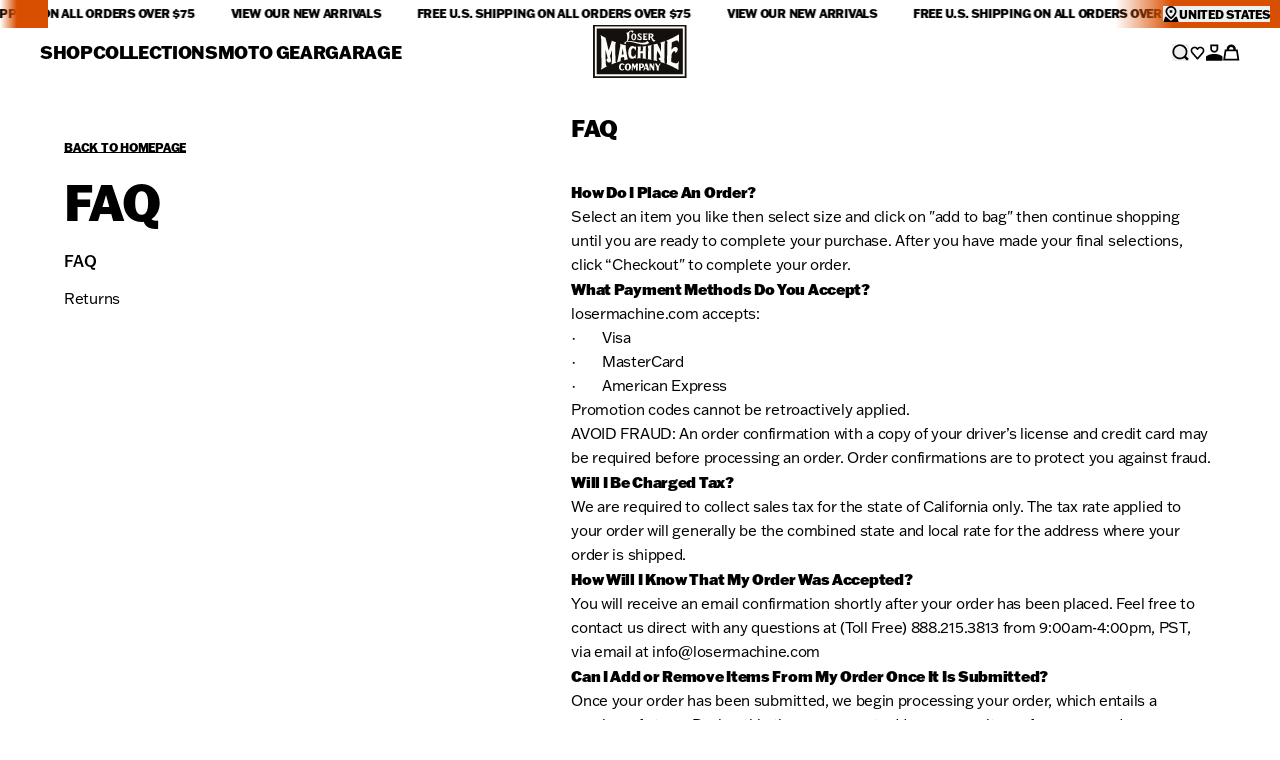

--- FILE ---
content_type: text/html; charset=utf-8
request_url: https://www.losermachine.com/pages/faq
body_size: 36608
content:
<!doctype html>
<html
  class="group/store relative bg-n-100 font-primary text-n-900"
  data-store-lm
  data-role-main
  lang="en"
>
  <head>
    <meta charset="UTF-8">
    <meta name="viewport" content="width=device-width, initial-scale=1.0">
    <meta name="theme-color" content="">
    <link rel="canonical" href="https://www.losermachine.com/pages/faq"><link
        rel="icon"
        type="image/png"
        sizes="16x16"
        href="//www.losermachine.com/cdn/shop/files/favicon-2.png?crop=center&height=16&v=1737969095&width=16"
      >
      <link
        rel="icon"
        type="image/png"
        sizes="32x32"
        href="//www.losermachine.com/cdn/shop/files/favicon-2.png?crop=center&height=32&v=1737969095&width=32"
      ><title>
      FAQ
 &ndash; Loser Machine Company</title>

    
      <meta name="description" content="How Do I Place An Order? Select an item you like then select size and click on &quot;add to bag&quot; then continue shopping until you are ready to complete your purchase. After you have made your final selections, click “Checkout&quot; to complete your order. What Payment Methods Do You Accept? losermachine.com accepts: ·       Visa">
    

    <script>window.performance && window.performance.mark && window.performance.mark('shopify.content_for_header.start');</script><meta name="facebook-domain-verification" content="iptyszvck0kt7e9xxltiaemx11boun">
<meta name="google-site-verification" content="PQt2M3dHQCIjamOXNT28TTaDyC3Tfw126DhAlhINKQY">
<meta id="shopify-digital-wallet" name="shopify-digital-wallet" content="/1029972/digital_wallets/dialog">
<meta name="shopify-checkout-api-token" content="7ae7cf9178a0db834128c39e5e5db761">
<meta id="in-context-paypal-metadata" data-shop-id="1029972" data-venmo-supported="false" data-environment="production" data-locale="en_US" data-paypal-v4="true" data-currency="USD">
<link rel="alternate" hreflang="x-default" href="https://www.losermachine.com/pages/faq">
<link rel="alternate" hreflang="en-CA" href="https://www.losermachine.com/en-ca/pages/faq">
<script async="async" src="/checkouts/internal/preloads.js?locale=en-US"></script>
<link rel="preconnect" href="https://shop.app" crossorigin="anonymous">
<script async="async" src="https://shop.app/checkouts/internal/preloads.js?locale=en-US&shop_id=1029972" crossorigin="anonymous"></script>
<script id="apple-pay-shop-capabilities" type="application/json">{"shopId":1029972,"countryCode":"US","currencyCode":"USD","merchantCapabilities":["supports3DS"],"merchantId":"gid:\/\/shopify\/Shop\/1029972","merchantName":"Loser Machine Company","requiredBillingContactFields":["postalAddress","email","phone"],"requiredShippingContactFields":["postalAddress","email","phone"],"shippingType":"shipping","supportedNetworks":["visa","masterCard","amex","discover","elo","jcb"],"total":{"type":"pending","label":"Loser Machine Company","amount":"1.00"},"shopifyPaymentsEnabled":true,"supportsSubscriptions":true}</script>
<script id="shopify-features" type="application/json">{"accessToken":"7ae7cf9178a0db834128c39e5e5db761","betas":["rich-media-storefront-analytics"],"domain":"www.losermachine.com","predictiveSearch":true,"shopId":1029972,"locale":"en"}</script>
<script>var Shopify = Shopify || {};
Shopify.shop = "loser-machine.myshopify.com";
Shopify.locale = "en";
Shopify.currency = {"active":"USD","rate":"1.0"};
Shopify.country = "US";
Shopify.theme = {"name":"obey\/store\/lm-us","id":130719121456,"schema_name":"Ask Phill Shopify Starter","schema_version":"1.0.0","theme_store_id":null,"role":"main"};
Shopify.theme.handle = "null";
Shopify.theme.style = {"id":null,"handle":null};
Shopify.cdnHost = "www.losermachine.com/cdn";
Shopify.routes = Shopify.routes || {};
Shopify.routes.root = "/";</script>
<script type="module">!function(o){(o.Shopify=o.Shopify||{}).modules=!0}(window);</script>
<script>!function(o){function n(){var o=[];function n(){o.push(Array.prototype.slice.apply(arguments))}return n.q=o,n}var t=o.Shopify=o.Shopify||{};t.loadFeatures=n(),t.autoloadFeatures=n()}(window);</script>
<script>
  window.ShopifyPay = window.ShopifyPay || {};
  window.ShopifyPay.apiHost = "shop.app\/pay";
  window.ShopifyPay.redirectState = null;
</script>
<script id="shop-js-analytics" type="application/json">{"pageType":"page"}</script>
<script defer="defer" async type="module" src="//www.losermachine.com/cdn/shopifycloud/shop-js/modules/v2/client.init-shop-cart-sync_DRRuZ9Jb.en.esm.js"></script>
<script defer="defer" async type="module" src="//www.losermachine.com/cdn/shopifycloud/shop-js/modules/v2/chunk.common_Bq80O0pE.esm.js"></script>
<script type="module">
  await import("//www.losermachine.com/cdn/shopifycloud/shop-js/modules/v2/client.init-shop-cart-sync_DRRuZ9Jb.en.esm.js");
await import("//www.losermachine.com/cdn/shopifycloud/shop-js/modules/v2/chunk.common_Bq80O0pE.esm.js");

  window.Shopify.SignInWithShop?.initShopCartSync?.({"fedCMEnabled":true,"windoidEnabled":true});

</script>
<script>
  window.Shopify = window.Shopify || {};
  if (!window.Shopify.featureAssets) window.Shopify.featureAssets = {};
  window.Shopify.featureAssets['shop-js'] = {"shop-cart-sync":["modules/v2/client.shop-cart-sync_CY6GlUyO.en.esm.js","modules/v2/chunk.common_Bq80O0pE.esm.js"],"init-fed-cm":["modules/v2/client.init-fed-cm_rCPA2mwL.en.esm.js","modules/v2/chunk.common_Bq80O0pE.esm.js"],"shop-button":["modules/v2/client.shop-button_BbiiMs1V.en.esm.js","modules/v2/chunk.common_Bq80O0pE.esm.js"],"init-windoid":["modules/v2/client.init-windoid_CeH2ldPv.en.esm.js","modules/v2/chunk.common_Bq80O0pE.esm.js"],"init-shop-cart-sync":["modules/v2/client.init-shop-cart-sync_DRRuZ9Jb.en.esm.js","modules/v2/chunk.common_Bq80O0pE.esm.js"],"shop-cash-offers":["modules/v2/client.shop-cash-offers_DA_Qgce8.en.esm.js","modules/v2/chunk.common_Bq80O0pE.esm.js","modules/v2/chunk.modal_OrVZAp2A.esm.js"],"init-shop-email-lookup-coordinator":["modules/v2/client.init-shop-email-lookup-coordinator_Boi2XQpp.en.esm.js","modules/v2/chunk.common_Bq80O0pE.esm.js"],"shop-toast-manager":["modules/v2/client.shop-toast-manager_DFZ6KygB.en.esm.js","modules/v2/chunk.common_Bq80O0pE.esm.js"],"avatar":["modules/v2/client.avatar_BTnouDA3.en.esm.js"],"pay-button":["modules/v2/client.pay-button_Dggf_qxG.en.esm.js","modules/v2/chunk.common_Bq80O0pE.esm.js"],"init-customer-accounts-sign-up":["modules/v2/client.init-customer-accounts-sign-up_DBLY8aTL.en.esm.js","modules/v2/client.shop-login-button_DXWcN-dk.en.esm.js","modules/v2/chunk.common_Bq80O0pE.esm.js","modules/v2/chunk.modal_OrVZAp2A.esm.js"],"shop-login-button":["modules/v2/client.shop-login-button_DXWcN-dk.en.esm.js","modules/v2/chunk.common_Bq80O0pE.esm.js","modules/v2/chunk.modal_OrVZAp2A.esm.js"],"init-shop-for-new-customer-accounts":["modules/v2/client.init-shop-for-new-customer-accounts_C4srtWVy.en.esm.js","modules/v2/client.shop-login-button_DXWcN-dk.en.esm.js","modules/v2/chunk.common_Bq80O0pE.esm.js","modules/v2/chunk.modal_OrVZAp2A.esm.js"],"init-customer-accounts":["modules/v2/client.init-customer-accounts_B87wJPkU.en.esm.js","modules/v2/client.shop-login-button_DXWcN-dk.en.esm.js","modules/v2/chunk.common_Bq80O0pE.esm.js","modules/v2/chunk.modal_OrVZAp2A.esm.js"],"shop-follow-button":["modules/v2/client.shop-follow-button_73Y7kLC8.en.esm.js","modules/v2/chunk.common_Bq80O0pE.esm.js","modules/v2/chunk.modal_OrVZAp2A.esm.js"],"checkout-modal":["modules/v2/client.checkout-modal_cwDmpVG-.en.esm.js","modules/v2/chunk.common_Bq80O0pE.esm.js","modules/v2/chunk.modal_OrVZAp2A.esm.js"],"lead-capture":["modules/v2/client.lead-capture_BhKPkfCX.en.esm.js","modules/v2/chunk.common_Bq80O0pE.esm.js","modules/v2/chunk.modal_OrVZAp2A.esm.js"],"shop-login":["modules/v2/client.shop-login_DUQNAY7C.en.esm.js","modules/v2/chunk.common_Bq80O0pE.esm.js","modules/v2/chunk.modal_OrVZAp2A.esm.js"],"payment-terms":["modules/v2/client.payment-terms_vFzUuRO4.en.esm.js","modules/v2/chunk.common_Bq80O0pE.esm.js","modules/v2/chunk.modal_OrVZAp2A.esm.js"]};
</script>
<script>(function() {
  var isLoaded = false;
  function asyncLoad() {
    if (isLoaded) return;
    isLoaded = true;
    var urls = ["https:\/\/cdn.verifypass.com\/seller\/launcher.js?shop=loser-machine.myshopify.com","https:\/\/services.nofraud.com\/js\/device.js?shop=loser-machine.myshopify.com"];
    for (var i = 0; i < urls.length; i++) {
      var s = document.createElement('script');
      s.type = 'text/javascript';
      s.async = true;
      s.src = urls[i];
      var x = document.getElementsByTagName('script')[0];
      x.parentNode.insertBefore(s, x);
    }
  };
  if(window.attachEvent) {
    window.attachEvent('onload', asyncLoad);
  } else {
    window.addEventListener('load', asyncLoad, false);
  }
})();</script>
<script id="__st">var __st={"a":1029972,"offset":-28800,"reqid":"63728d0c-2a36-464d-8e1c-67267947c615-1763561796","pageurl":"www.losermachine.com\/pages\/faq","s":"pages-6210812","u":"63f341eba0ab","p":"page","rtyp":"page","rid":6210812};</script>
<script>window.ShopifyPaypalV4VisibilityTracking = true;</script>
<script id="captcha-bootstrap">!function(){'use strict';const t='contact',e='account',n='new_comment',o=[[t,t],['blogs',n],['comments',n],[t,'customer']],c=[[e,'customer_login'],[e,'guest_login'],[e,'recover_customer_password'],[e,'create_customer']],r=t=>t.map((([t,e])=>`form[action*='/${t}']:not([data-nocaptcha='true']) input[name='form_type'][value='${e}']`)).join(','),a=t=>()=>t?[...document.querySelectorAll(t)].map((t=>t.form)):[];function s(){const t=[...o],e=r(t);return a(e)}const i='password',u='form_key',d=['recaptcha-v3-token','g-recaptcha-response','h-captcha-response',i],f=()=>{try{return window.sessionStorage}catch{return}},m='__shopify_v',_=t=>t.elements[u];function p(t,e,n=!1){try{const o=window.sessionStorage,c=JSON.parse(o.getItem(e)),{data:r}=function(t){const{data:e,action:n}=t;return t[m]||n?{data:e,action:n}:{data:t,action:n}}(c);for(const[e,n]of Object.entries(r))t.elements[e]&&(t.elements[e].value=n);n&&o.removeItem(e)}catch(o){console.error('form repopulation failed',{error:o})}}const l='form_type',E='cptcha';function T(t){t.dataset[E]=!0}const w=window,h=w.document,L='Shopify',v='ce_forms',y='captcha';let A=!1;((t,e)=>{const n=(g='f06e6c50-85a8-45c8-87d0-21a2b65856fe',I='https://cdn.shopify.com/shopifycloud/storefront-forms-hcaptcha/ce_storefront_forms_captcha_hcaptcha.v1.5.2.iife.js',D={infoText:'Protected by hCaptcha',privacyText:'Privacy',termsText:'Terms'},(t,e,n)=>{const o=w[L][v],c=o.bindForm;if(c)return c(t,g,e,D).then(n);var r;o.q.push([[t,g,e,D],n]),r=I,A||(h.body.append(Object.assign(h.createElement('script'),{id:'captcha-provider',async:!0,src:r})),A=!0)});var g,I,D;w[L]=w[L]||{},w[L][v]=w[L][v]||{},w[L][v].q=[],w[L][y]=w[L][y]||{},w[L][y].protect=function(t,e){n(t,void 0,e),T(t)},Object.freeze(w[L][y]),function(t,e,n,w,h,L){const[v,y,A,g]=function(t,e,n){const i=e?o:[],u=t?c:[],d=[...i,...u],f=r(d),m=r(i),_=r(d.filter((([t,e])=>n.includes(e))));return[a(f),a(m),a(_),s()]}(w,h,L),I=t=>{const e=t.target;return e instanceof HTMLFormElement?e:e&&e.form},D=t=>v().includes(t);t.addEventListener('submit',(t=>{const e=I(t);if(!e)return;const n=D(e)&&!e.dataset.hcaptchaBound&&!e.dataset.recaptchaBound,o=_(e),c=g().includes(e)&&(!o||!o.value);(n||c)&&t.preventDefault(),c&&!n&&(function(t){try{if(!f())return;!function(t){const e=f();if(!e)return;const n=_(t);if(!n)return;const o=n.value;o&&e.removeItem(o)}(t);const e=Array.from(Array(32),(()=>Math.random().toString(36)[2])).join('');!function(t,e){_(t)||t.append(Object.assign(document.createElement('input'),{type:'hidden',name:u})),t.elements[u].value=e}(t,e),function(t,e){const n=f();if(!n)return;const o=[...t.querySelectorAll(`input[type='${i}']`)].map((({name:t})=>t)),c=[...d,...o],r={};for(const[a,s]of new FormData(t).entries())c.includes(a)||(r[a]=s);n.setItem(e,JSON.stringify({[m]:1,action:t.action,data:r}))}(t,e)}catch(e){console.error('failed to persist form',e)}}(e),e.submit())}));const S=(t,e)=>{t&&!t.dataset[E]&&(n(t,e.some((e=>e===t))),T(t))};for(const o of['focusin','change'])t.addEventListener(o,(t=>{const e=I(t);D(e)&&S(e,y())}));const B=e.get('form_key'),M=e.get(l),P=B&&M;t.addEventListener('DOMContentLoaded',(()=>{const t=y();if(P)for(const e of t)e.elements[l].value===M&&p(e,B);[...new Set([...A(),...v().filter((t=>'true'===t.dataset.shopifyCaptcha))])].forEach((e=>S(e,t)))}))}(h,new URLSearchParams(w.location.search),n,t,e,['guest_login'])})(!0,!0)}();</script>
<script integrity="sha256-52AcMU7V7pcBOXWImdc/TAGTFKeNjmkeM1Pvks/DTgc=" data-source-attribution="shopify.loadfeatures" defer="defer" src="//www.losermachine.com/cdn/shopifycloud/storefront/assets/storefront/load_feature-81c60534.js" crossorigin="anonymous"></script>
<script crossorigin="anonymous" defer="defer" src="//www.losermachine.com/cdn/shopifycloud/storefront/assets/shopify_pay/storefront-65b4c6d7.js?v=20250812"></script>
<script data-source-attribution="shopify.dynamic_checkout.dynamic.init">var Shopify=Shopify||{};Shopify.PaymentButton=Shopify.PaymentButton||{isStorefrontPortableWallets:!0,init:function(){window.Shopify.PaymentButton.init=function(){};var t=document.createElement("script");t.src="https://www.losermachine.com/cdn/shopifycloud/portable-wallets/latest/portable-wallets.en.js",t.type="module",document.head.appendChild(t)}};
</script>
<script data-source-attribution="shopify.dynamic_checkout.buyer_consent">
  function portableWalletsHideBuyerConsent(e){var t=document.getElementById("shopify-buyer-consent"),n=document.getElementById("shopify-subscription-policy-button");t&&n&&(t.classList.add("hidden"),t.setAttribute("aria-hidden","true"),n.removeEventListener("click",e))}function portableWalletsShowBuyerConsent(e){var t=document.getElementById("shopify-buyer-consent"),n=document.getElementById("shopify-subscription-policy-button");t&&n&&(t.classList.remove("hidden"),t.removeAttribute("aria-hidden"),n.addEventListener("click",e))}window.Shopify?.PaymentButton&&(window.Shopify.PaymentButton.hideBuyerConsent=portableWalletsHideBuyerConsent,window.Shopify.PaymentButton.showBuyerConsent=portableWalletsShowBuyerConsent);
</script>
<script data-source-attribution="shopify.dynamic_checkout.cart.bootstrap">document.addEventListener("DOMContentLoaded",(function(){function t(){return document.querySelector("shopify-accelerated-checkout-cart, shopify-accelerated-checkout")}if(t())Shopify.PaymentButton.init();else{new MutationObserver((function(e,n){t()&&(Shopify.PaymentButton.init(),n.disconnect())})).observe(document.body,{childList:!0,subtree:!0})}}));
</script>
<link id="shopify-accelerated-checkout-styles" rel="stylesheet" media="screen" href="https://www.losermachine.com/cdn/shopifycloud/portable-wallets/latest/accelerated-checkout-backwards-compat.css" crossorigin="anonymous">
<style id="shopify-accelerated-checkout-cart">
        #shopify-buyer-consent {
  margin-top: 1em;
  display: inline-block;
  width: 100%;
}

#shopify-buyer-consent.hidden {
  display: none;
}

#shopify-subscription-policy-button {
  background: none;
  border: none;
  padding: 0;
  text-decoration: underline;
  font-size: inherit;
  cursor: pointer;
}

#shopify-subscription-policy-button::before {
  box-shadow: none;
}

      </style>

<script>window.performance && window.performance.mark && window.performance.mark('shopify.content_for_header.end');</script>


<meta property="og:site_name" content="Loser Machine Company">
<meta property="og:url" content="https://www.losermachine.com/pages/faq">
<meta property="og:title" content="FAQ">
<meta property="og:type" content="website">
<meta property="og:description" content="How Do I Place An Order? Select an item you like then select size and click on &quot;add to bag&quot; then continue shopping until you are ready to complete your purchase. After you have made your final selections, click “Checkout&quot; to complete your order. What Payment Methods Do You Accept? losermachine.com accepts: ·       Visa"><meta name="twitter:card" content="summary_large_image">
<meta name="twitter:title" content="FAQ">
<meta name="twitter:description" content="How Do I Place An Order? Select an item you like then select size and click on &quot;add to bag&quot; then continue shopping until you are ready to complete your purchase. After you have made your final selections, click “Checkout&quot; to complete your order. What Payment Methods Do You Accept? losermachine.com accepts: ·       Visa"><link
      rel="alternate"
      hreflang="x-default"
      href="https://www.losermachine.com/"
    >

<link
      rel="alternate"
      hreflang="en-gb"
      href="https://losermachine.co.uk/pages/faq"
    ><link
      rel="alternate"
      hreflang="en-ie"
      href="https://losermachine.co.uk/pages/faq"
    ><link
      rel="alternate"
      hreflang="en-uk"
      href="https://losermachine.co.uk/pages/faq"
    >
<link
      rel="alternate"
      hreflang="en-us"
      href="https://losermachine.com/pages/faq"
    ><link
      rel="alternate"
      hreflang="en-ca"
      href="https://losermachine.com/pages/faq"
    ><link
      rel="alternate"
      hreflang="en-mx"
      href="https://losermachine.com/pages/faq"
    ><link
      rel="alternate"
      hreflang="en-au"
      href="https://losermachine.com/pages/faq"
    ><script type="application/ld+json">
  {
    "@context": "http://schema.org",
    "@type": "Organization",
    "name": "Loser Machine Company",
    
    "sameAs": [
      "",
      "",
      "",
      "",
      "",
      "",
      "",
      "",
      ""
    ],
    "url": "https:\/\/www.losermachine.com\/pages\/faq"
  }
</script><script type="application/ld+json">
      
    </script>
    <script type="application/ld+json">
      {
        "@context": "http://schema.org",
        "@type": "BreadcrumbList",
        "itemListElement": [
          {
            "@type": "ListItem",
            "position": 1,
            "name": "Loser Machine",
            "item": "https://www.losermachine.com"
          },
          {
            "@type": "ListItem",
            "position": 2,
            "name": "FAQ",
            "item": "https://www.losermachine.com/pages/faq"
          }
        ]
      }
    </script><link href="//www.losermachine.com/cdn/shop/t/26/assets/ap.main.css?v=166118287672645746331762345546" rel="stylesheet" type="text/css" media="all" /><script src="//www.losermachine.com/cdn/shop/t/26/assets/ap.global.js?v=22995970742560050481740489888" defer></script><link rel="modulepreload" href="//www.losermachine.com/cdn/shop/t/26/assets/ap.main.js?v=61517530713874674091762353069" crossorigin><script type="module" src="//www.losermachine.com/cdn/shop/t/26/assets/ap.main.js?v=61517530713874674091762353069" defer></script><script>
  window.Phill = {
    theme: {
      strings: {
        blog_post: {
          read_less: "Read less",
          read_more: "Read more",
        },
      },
    },
  };
</script>
<link rel="stylesheet" href="https://use.typekit.net/njj5lgp.css"><style>
  html[data-store-obey] {
    --font-primary: 'GT America';
    --text-header-transform: uppercase;

    --text-h1-size: 5rem;
    --text-h1-line-height: 4rem;
    --text-h1-letter-spacing: -0.02em;
    --text-h1-weight: 900;

    --text-h2-size: 3.125rem;
    --text-h2-line-height: 2.8125rem;
    --text-h2-letter-spacing: -0.02em;
    --text-h2-weight: 900;

    --text-h3-size: 2rem;
    --text-h3-line-height: 1.6rem;
    --text-h3-letter-spacing: -0.02em;
    --text-h3-weight: 900;

    --text-h4-size: 1.5rem;
    --text-h4-line-height: 1.35rem;
    --text-h4-letter-spacing: -0.02em;
    --text-h4-weight: 900;

    --text-h5-size: 1.25rem;
    --text-h5-line-height: 1.125rem;
    --text-h5-letter-spacing: -0.02em;
    --text-h5-weight: 900;

    --text-h6-size: 1.125rem;
    --text-h6-line-height: 1.0125rem;
    --text-h6-letter-spacing: -0.02em;
    --text-h6-weight: 900;

    --text-h7-size: 1rem;
    --text-h7-line-height: 1rem;
    --text-h7-letter-spacing: 0;
    --text-h7-weight: 700;

    /**
    * This active version does not work on hover
    **/
    --text-h7-active-letter-spacing: -0.02em;
    --text-h7-active-weight: 900;

    --text-h8-size: 0.875rem;
    --text-h8-line-height: 0.875rem;
    --text-h8-letter-spacing: -0.02em;
    --text-h8-weight: 900;

    --text-b1-size: 1rem;
    --text-b1-line-height: 1.4rem;
    --text-b1-letter-spacing: -0.02em;

    --text-b2-size: 0.875rem;
    --text-b2-line-height: 1.3125rem;
    --text-b2-letter-spacing: -0.02em;

    --text-b3-size: 0.75rem;
    --text-b3-line-height: 0.75rem;
    --text-b3-letter-spacing: -0.02em;

    --text-link-transform: uppercase;

    --text-link-1-size: 0.875rem;
    --text-link-1-line-height: 0.7rem;
    --text-link-1-letter-spacing: -0.02em;
    --text-link-1-weight: 900;

    --text-link-2-size: 0.625rem;
    --text-link-2-line-height: 0.5rem;
    --text-link-2-letter-spacing: -0.02em;
    --text-link-2-weight: 900;

    --text-label-transform: uppercase;

    --text-label-1-size: 0.75rem;
    --text-label-1-line-height: 0.6rem;
    --text-label-1-letter-spacing: -0.02em;
    --text-label-1-weight: 800;

    --text-label-2-size: 0.625rem;
    --text-label-2-line-height: 0.75rem;
    --text-label-2-letter-spacing: -0.02em;
    --text-label-2-weight: 400;

    --text-label-3-size: 0.625rem;
    --text-label-3-line-height: 0.75rem;
    --text-label-3-letter-spacing: -0.02em;
    --text-label-3-weight: 700;

    /**
    * PDP price topography
    **/
    --text-label-price-1-size: 1.25rem;
    --text-label-price-1-line-height: 1.25rem;
    --text-label-price-1-letter-spacing: -0.02em;
    --text-label-price-1-weight: 500;

    --text-label-price-2-size: 0.875rem;
    --text-label-price-2-line-height: 0.875rem;
    --text-label-price-2-letter-spacing: -0.02em;
    --text-label-price-2-weight: 500;


    --color-n-100: #FFF;
    --color-n-300: #DDD;
    --color-n-500: #5C5C5C;
    --color-n-900: #141414;
    --color-n-900-backdrop: rgba(20, 20, 20, 0.6);

    --color-accent: #FE4427;

    --color-black: #141414;
    --color-blur: rgba(0, 0, 0, 0.60);
    --color-tile: #F2EFE7;
    --color-section: #FFF;
    --color-password: #616161;

    --header-container-height: 3.5rem;
    --header-height: 3rem; /** 48px **/
    --header-padding: 0.5rem; /** 8px **/
    --header-top-offset: 0.25rem; /** 4px **/
    --modal-padding: var(--header-padding);
    --modal-header-height: var(--header-height);
    --modal-search-input-height: 4rem; /** 64px **/
    --modal-search-footer-height: 5rem; /** 80px **/
    --cart-footer-height: 7.375rem; /** 118px **/
    --cart-free-shipping-height: 2.25rem; /** 36px **/

    @media (min-width: 1024px) {
      --header-container-height: 4.635rem;
      --header-height: 3.375rem; /** 54px **/
      --header-padding: 1.25rem; /** 20px **/
      --header-top-offset: 0rem;
      --modal-padding: var(--header-padding);
      --modal-header-height: var(--header-height);
      --modal-search-input-height: 4rem; /** 64px **/
      --modal-search-footer-height: 5rem; /** 80px **/
    }
  }

  html[data-store-ds] {background-image:  url('//www.losermachine.com/cdn/shop/t/26/assets/background.ds.png?v=28473586219837353071737965663');
      background-size: 100% 100%;@media (min-width: 1024px) {background-image:  url('//www.losermachine.com/cdn/shop/t/26/assets/background.ds.png?v=28473586219837353071737965663');
      background-size: 100% 100%;}

    --font-primary: 'Manrope';
    --text-header-transform: unset;

    --text-h1-size: 4.375rem;
    --text-h1-line-height: 4.375rem;
    --text-h1-letter-spacing: -0.05em;
    --text-h1-weight: 300;

    --text-h2-size: 3.125rem;
    --text-h2-line-height: 3.125rem;
    --text-h2-letter-spacing: -0.05em;
    --text-h2-weight: 400;

    --text-h3-size: 2rem;
    --text-h3-line-height: 2.2rem;
    --text-h3-letter-spacing: -0.02em;
    --text-h3-weight: 700;

    --text-h4-size: 1.5rem;
    --text-h4-line-height: 1.65rem;
    --text-h4-letter-spacing: -0.02em;
    --text-h4-weight: 700;

    --text-h5-size: 1.25rem;
    --text-h5-line-height: 1.25rem;
    --text-h5-letter-spacing: -0.02em;
    --text-h5-weight: 700;

    --text-h6-size: 1.125rem;
    --text-h6-line-height: 1.0125rem;
    --text-h6-letter-spacing: -0.02em;
    --text-h6-weight: 700;

    --text-h7-size: 1rem;
    --text-h7-line-height: 1.0125rem;
    --text-h7-letter-spacing: -0.02em;
    --text-h7-weight: 700;

    --text-h8-size: 0.875rem;
    --text-h8-line-height: 0.875rem;
    --text-h8-letter-spacing: -0.02em;
    --text-h8-weight: 800;

    --text-b1-size: 1rem;
    --text-b1-line-height: 1.5rem;
    --text-b1-letter-spacing: -0.02em;
    --text-b1-weight: 400;

    --text-b2-size: 0.875rem;
    --text-b2-line-height: 0.875rem;
    --text-b2-letter-spacing: -0.02em;
    --text-b2-weight: 500;

    --text-b3-size: 0.6875rem;
    --text-b3-line-height: 0.875rem;
    --text-b3-letter-spacing: -0.02em;
    --text-b3-weight: 500;

    --text-label-transform: uppercase;

    --text-link-2-size: 0.75rem;
    --text-link-2-line-height: 0.6rem;
    --text-link-2-letter-spacing: -0.015em;
    --text-link-2-weight: 700;

    --text-label-1-size: 0.75rem;
    --text-label-1-line-height: normal;
    --text-label-1-letter-spacing: -0.02em;
    --text-label-1-weight: 800;

    --text-label-2-size:0.625rem;
    --text-label-2-line-height: 90%;
    --text-label-2-letter-spacing:  -0.02em;
    --text-label-2-weight: 400;

    --text-label-3-size: 0.625rem;
    --text-label-3-line-height: 90%;
    --text-label-3-letter-spacing:-0.02em;
    --text-label-3-weight: 700;

    /**
    * PDP price topography
    **/
    --text-label-price-1-size: 1.25rem;
    --text-label-price-1-line-height: 1.25rem;
    --text-label-price-1-letter-spacing: -0.02em;
    --text-label-price-1-weight: 500;

    --text-label-price-2-size: 1rem;
    --text-label-price-2-line-height: 1rem;
    --text-label-price-2-letter-spacing: -0.02em;
    --text-label-price-2-weight: 500;

    --color-n-100: #FFF;
    --color-n-300: #E8E8E8;
    --color-n-500: #5C5C5C;
    --color-n-900: #00161A;
    --color-n-900-backdrop: rgba(0, 22, 26, 0.6);

    --color-accent: #002B36;
    --color-blur: rgba(0, 18, 23, 0.90);
    --color-tile: #fff;
    --color-section: rgba(255, 255, 255, 0.75);
    --color-password: #18292D;

    --header-height: 3rem;
    --header-container-height: 3.5rem;
    --header-padding: 0.5rem; /** 8px **/
    --modal-padding: var(--header-padding);
    --modal-header-height: var(--header-height);
    --header-top-offset: 0rem;
    --modal-search-input-height: 4rem; /** 64px **/
    --modal-search-footer-height: 5rem; /** 80px **/
    --cart-footer-height: 6.875rem; /** 110px **/
    --cart-free-shipping-height: 2.25rem; /** 36px **/

    @media (min-width: 1024px) {
      --header-height: 3rem;
      --header-container-height: 4rem;
      --header-padding: 1rem; /** 16px **/
      --modal-padding: var(--header-padding);
      --modal-header-height: var(--header-height);
      --modal-search-input-height: 4rem; /** 64px **/
      --modal-search-footer-height: 5rem; /** 80px **/
    }

    .ds-background {
      background-image:  url('//www.losermachine.com/cdn/shop/t/26/assets/background.ds.png?v=28473586219837353071737965663');
      background-size: 100% 100%;
    }
  }

  html[data-store-lm] {
    --font-primary: 'franklin-gothic-atf';
    --text-header-transform: uppercase;

    --text-h1-size: 5rem;
    --text-h1-line-height: 5rem;
    --text-h1-letter-spacing: -0.02em;
    --text-h1-weight: 800;

    --text-h2-size: 3.125rem;
    --text-h2-line-height: 3.125rem;
    --text-h2-letter-spacing: -0.02em;
    --text-h2-weight: 800;

    --text-h3-size: 2rem;
    --text-h3-line-height: 2rem;
    --text-h3-letter-spacing: -0.02em;
    --text-h3-weight: 800;

    --text-h4-size: 1.5rem;
    --text-h4-line-height: 1.5rem;
    --text-h4-letter-spacing: -0.02em;
    --text-h4-weight: 800;


    --text-h5-size: 1.25rem;
    --text-h5-line-height: 1.25rem;
    --text-h5-letter-spacing: -0.02em;
    --text-h5-weight: 800;

    --text-h6-size: 1.125rem;
    --text-h6-line-height: 1.0125rem;
    --text-h6-letter-spacing: -0.02em;
    --text-h6-weight: 800;

    --text-h7-size: 1rem;
    --text-h7-line-height: 1rem;
    --text-h7-letter-spacing: 0em;
    --text-h7-weight: 500;

    --text-h8-size: 0.875rem;
    --text-h8-line-height: 0.875rem;
    --text-h8-letter-spacing: 0.02em;
    --text-h8-weight: 800;

    --text-b1-size: 0.9375rem;
    --text-b1-line-height: 1.3125rem;
    --text-b1-letter-spacing: -0.02em;
    --text-b1-weight: 400;

    --text-b2-size: 0.8125rem;
    --text-b2-line-height: 1.21875rem;
    --text-b2-letter-spacing: -0.02em;
    --text-b2-weight: 400;

    --text-b3-size: 0.6875rem;
    --text-b3-line-height: 100%;
    --text-b3-letter-spacing: -0.02em;
    --text-b3-weight: 500;

    --text-link-transform: uppercase;

    --text-link-1-size: 1.125rem;
    --text-link-1-line-height: 0.9rem;
    --text-link-1-letter-spacing: -0.02em;
    --text-link-1-weight: 800;

    --text-link-2-size: 0.75rem;
    --text-link-2-line-height: 0.6rem;
    --text-link-2-letter-spacing: -0.02em;
    --text-link-2-weight: 900;

    --text-label-transform: uppercase;

    --text-label-1-size: 0.75rem;
    --text-label-1-line-height: 0.6rem;
    --text-label-1-letter-spacing: -0.02em;
    --text-label-1-weight: 800;

    --text-label-2-size: 0.625rem;
    --text-label-2-line-height: 0.75rem;
    --text-label-2-letter-spacing: -0.02em;
    --text-label-2-weight: 500;

    --text-label-3-size: 0.625rem;
    --text-label-3-line-height: 0.75rem;
    --text-label-3-letter-spacing: -0.02em;
    --text-label-3-weight: 800;

    /**
    * PDP price topography
    **/
    --text-label-price-1-size: 1.25rem;
    --text-label-price-1-line-height: 1.25rem;
    --text-label-price-1-letter-spacing: -0.02em;
    --text-label-price-1-weight: 500;

    --text-label-price-2-size: 0.875rem;
    --text-label-price-2-line-height: 0.875rem;
    --text-label-price-2-letter-spacing: -0.02em;
    --text-label-price-2-weight: 500;


    --color-n-100: #FDFBF6;
    --color-n-300: #D7D4D2;
    --color-n-500: #655F5C;
    --color-n-900: #14100D;
    --color-n-900-backdrop: rgba(20, 16, 13, 0.6);

    --color-accent: #D94F01;

    --color-blur: rgba(21, 16, 11, 0.92);
    --color-tile: #F2EFE7;
    --color-section: #FFF;
    --color-password: #27221D;

    --header-height: 3rem;
    --header-container-height: var(--header-height);
    --header-padding: 0rem;
    --modal-padding: 0.5rem; /** 8px **/
    --header-top-offset: 0rem;
    --modal-header-height: 2.875rem; /** 46px **/
    --modal-search-input-height: 4rem; /** 64px **/
    --modal-search-footer-height: 5rem; /** 80px **/
    --cart-footer-height: 6.8125rem; /** 109px **/
    --cart-free-shipping-height: 2.25rem; /** 36px **/

    @media (min-width: 1024px) {
      --header-height: 4.9375rem;
      --header-container-height: 4rem;
      --header-padding: 0rem;
      --modal-padding: 1.5rem; /** 24px **/
      --modal-header-height: 3.375rem; /** 54px **/
      --modal-search-input-height: 4rem; /** 64px **/
      --modal-search-footer-height: 5rem; /** 80px **/
    }
  }
</style>

  <!-- BEGIN app block: shopify://apps/triplewhale/blocks/triple_pixel_snippet/483d496b-3f1a-4609-aea7-8eee3b6b7a2a --><link rel='preconnect dns-prefetch' href='https://api.config-security.com/' crossorigin />
<link rel='preconnect dns-prefetch' href='https://conf.config-security.com/' crossorigin />
<script>
/* >> TriplePixel :: start*/
window.TriplePixelData={TripleName:"loser-machine.myshopify.com",ver:"2.16",plat:"SHOPIFY",isHeadless:false,src:'SHOPIFY_EXT',product:{id:"",name:``,price:"",variant:""},search:"",collection:"",cart:"notification",template:"page",curr:"USD" || "USD"},function(W,H,A,L,E,_,B,N){function O(U,T,P,H,R){void 0===R&&(R=!1),H=new XMLHttpRequest,P?(H.open("POST",U,!0),H.setRequestHeader("Content-Type","text/plain")):H.open("GET",U,!0),H.send(JSON.stringify(P||{})),H.onreadystatechange=function(){4===H.readyState&&200===H.status?(R=H.responseText,U.includes("/first")?eval(R):P||(N[B]=R)):(299<H.status||H.status<200)&&T&&!R&&(R=!0,O(U,T-1,P))}}if(N=window,!N[H+"sn"]){N[H+"sn"]=1,L=function(){return Date.now().toString(36)+"_"+Math.random().toString(36)};try{A.setItem(H,1+(0|A.getItem(H)||0)),(E=JSON.parse(A.getItem(H+"U")||"[]")).push({u:location.href,r:document.referrer,t:Date.now(),id:L()}),A.setItem(H+"U",JSON.stringify(E))}catch(e){}var i,m,p;A.getItem('"!nC`')||(_=A,A=N,A[H]||(E=A[H]=function(t,e,i){return void 0===i&&(i=[]),"State"==t?E.s:(W=L(),(E._q=E._q||[]).push([W,t,e].concat(i)),W)},E.s="Installed",E._q=[],E.ch=W,B="configSecurityConfModel",N[B]=1,O("https://conf.config-security.com/model",5),i=L(),m=A[atob("c2NyZWVu")],_.setItem("di_pmt_wt",i),p={id:i,action:"profile",avatar:_.getItem("auth-security_rand_salt_"),time:m[atob("d2lkdGg=")]+":"+m[atob("aGVpZ2h0")],host:A.TriplePixelData.TripleName,plat:A.TriplePixelData.plat,url:window.location.href.slice(0,500),ref:document.referrer,ver:A.TriplePixelData.ver},O("https://api.config-security.com/event",5,p),O("https://api.config-security.com/first?host=".concat(p.host,"&plat=").concat(p.plat),5)))}}("","TriplePixel",localStorage);
/* << TriplePixel :: end*/
</script>



<!-- END app block --><!-- BEGIN app block: shopify://apps/klaviyo-email-marketing-sms/blocks/klaviyo-onsite-embed/2632fe16-c075-4321-a88b-50b567f42507 -->












  <script async src="https://static.klaviyo.com/onsite/js/UJc4Hn/klaviyo.js?company_id=UJc4Hn"></script>
  <script>!function(){if(!window.klaviyo){window._klOnsite=window._klOnsite||[];try{window.klaviyo=new Proxy({},{get:function(n,i){return"push"===i?function(){var n;(n=window._klOnsite).push.apply(n,arguments)}:function(){for(var n=arguments.length,o=new Array(n),w=0;w<n;w++)o[w]=arguments[w];var t="function"==typeof o[o.length-1]?o.pop():void 0,e=new Promise((function(n){window._klOnsite.push([i].concat(o,[function(i){t&&t(i),n(i)}]))}));return e}}})}catch(n){window.klaviyo=window.klaviyo||[],window.klaviyo.push=function(){var n;(n=window._klOnsite).push.apply(n,arguments)}}}}();</script>

  




  <script>
    window.klaviyoReviewsProductDesignMode = false
  </script>







<!-- END app block --><link href="https://monorail-edge.shopifysvc.com" rel="dns-prefetch">
<script>(function(){if ("sendBeacon" in navigator && "performance" in window) {try {var session_token_from_headers = performance.getEntriesByType('navigation')[0].serverTiming.find(x => x.name == '_s').description;} catch {var session_token_from_headers = undefined;}var session_cookie_matches = document.cookie.match(/_shopify_s=([^;]*)/);var session_token_from_cookie = session_cookie_matches && session_cookie_matches.length === 2 ? session_cookie_matches[1] : "";var session_token = session_token_from_headers || session_token_from_cookie || "";function handle_abandonment_event(e) {var entries = performance.getEntries().filter(function(entry) {return /monorail-edge.shopifysvc.com/.test(entry.name);});if (!window.abandonment_tracked && entries.length === 0) {window.abandonment_tracked = true;var currentMs = Date.now();var navigation_start = performance.timing.navigationStart;var payload = {shop_id: 1029972,url: window.location.href,navigation_start,duration: currentMs - navigation_start,session_token,page_type: "page"};window.navigator.sendBeacon("https://monorail-edge.shopifysvc.com/v1/produce", JSON.stringify({schema_id: "online_store_buyer_site_abandonment/1.1",payload: payload,metadata: {event_created_at_ms: currentMs,event_sent_at_ms: currentMs}}));}}window.addEventListener('pagehide', handle_abandonment_event);}}());</script>
<script id="web-pixels-manager-setup">(function e(e,d,r,n,o){if(void 0===o&&(o={}),!Boolean(null===(a=null===(i=window.Shopify)||void 0===i?void 0:i.analytics)||void 0===a?void 0:a.replayQueue)){var i,a;window.Shopify=window.Shopify||{};var t=window.Shopify;t.analytics=t.analytics||{};var s=t.analytics;s.replayQueue=[],s.publish=function(e,d,r){return s.replayQueue.push([e,d,r]),!0};try{self.performance.mark("wpm:start")}catch(e){}var l=function(){var e={modern:/Edge?\/(1{2}[4-9]|1[2-9]\d|[2-9]\d{2}|\d{4,})\.\d+(\.\d+|)|Firefox\/(1{2}[4-9]|1[2-9]\d|[2-9]\d{2}|\d{4,})\.\d+(\.\d+|)|Chrom(ium|e)\/(9{2}|\d{3,})\.\d+(\.\d+|)|(Maci|X1{2}).+ Version\/(15\.\d+|(1[6-9]|[2-9]\d|\d{3,})\.\d+)([,.]\d+|)( \(\w+\)|)( Mobile\/\w+|) Safari\/|Chrome.+OPR\/(9{2}|\d{3,})\.\d+\.\d+|(CPU[ +]OS|iPhone[ +]OS|CPU[ +]iPhone|CPU IPhone OS|CPU iPad OS)[ +]+(15[._]\d+|(1[6-9]|[2-9]\d|\d{3,})[._]\d+)([._]\d+|)|Android:?[ /-](13[3-9]|1[4-9]\d|[2-9]\d{2}|\d{4,})(\.\d+|)(\.\d+|)|Android.+Firefox\/(13[5-9]|1[4-9]\d|[2-9]\d{2}|\d{4,})\.\d+(\.\d+|)|Android.+Chrom(ium|e)\/(13[3-9]|1[4-9]\d|[2-9]\d{2}|\d{4,})\.\d+(\.\d+|)|SamsungBrowser\/([2-9]\d|\d{3,})\.\d+/,legacy:/Edge?\/(1[6-9]|[2-9]\d|\d{3,})\.\d+(\.\d+|)|Firefox\/(5[4-9]|[6-9]\d|\d{3,})\.\d+(\.\d+|)|Chrom(ium|e)\/(5[1-9]|[6-9]\d|\d{3,})\.\d+(\.\d+|)([\d.]+$|.*Safari\/(?![\d.]+ Edge\/[\d.]+$))|(Maci|X1{2}).+ Version\/(10\.\d+|(1[1-9]|[2-9]\d|\d{3,})\.\d+)([,.]\d+|)( \(\w+\)|)( Mobile\/\w+|) Safari\/|Chrome.+OPR\/(3[89]|[4-9]\d|\d{3,})\.\d+\.\d+|(CPU[ +]OS|iPhone[ +]OS|CPU[ +]iPhone|CPU IPhone OS|CPU iPad OS)[ +]+(10[._]\d+|(1[1-9]|[2-9]\d|\d{3,})[._]\d+)([._]\d+|)|Android:?[ /-](13[3-9]|1[4-9]\d|[2-9]\d{2}|\d{4,})(\.\d+|)(\.\d+|)|Mobile Safari.+OPR\/([89]\d|\d{3,})\.\d+\.\d+|Android.+Firefox\/(13[5-9]|1[4-9]\d|[2-9]\d{2}|\d{4,})\.\d+(\.\d+|)|Android.+Chrom(ium|e)\/(13[3-9]|1[4-9]\d|[2-9]\d{2}|\d{4,})\.\d+(\.\d+|)|Android.+(UC? ?Browser|UCWEB|U3)[ /]?(15\.([5-9]|\d{2,})|(1[6-9]|[2-9]\d|\d{3,})\.\d+)\.\d+|SamsungBrowser\/(5\.\d+|([6-9]|\d{2,})\.\d+)|Android.+MQ{2}Browser\/(14(\.(9|\d{2,})|)|(1[5-9]|[2-9]\d|\d{3,})(\.\d+|))(\.\d+|)|K[Aa][Ii]OS\/(3\.\d+|([4-9]|\d{2,})\.\d+)(\.\d+|)/},d=e.modern,r=e.legacy,n=navigator.userAgent;return n.match(d)?"modern":n.match(r)?"legacy":"unknown"}(),u="modern"===l?"modern":"legacy",c=(null!=n?n:{modern:"",legacy:""})[u],f=function(e){return[e.baseUrl,"/wpm","/b",e.hashVersion,"modern"===e.buildTarget?"m":"l",".js"].join("")}({baseUrl:d,hashVersion:r,buildTarget:u}),m=function(e){var d=e.version,r=e.bundleTarget,n=e.surface,o=e.pageUrl,i=e.monorailEndpoint;return{emit:function(e){var a=e.status,t=e.errorMsg,s=(new Date).getTime(),l=JSON.stringify({metadata:{event_sent_at_ms:s},events:[{schema_id:"web_pixels_manager_load/3.1",payload:{version:d,bundle_target:r,page_url:o,status:a,surface:n,error_msg:t},metadata:{event_created_at_ms:s}}]});if(!i)return console&&console.warn&&console.warn("[Web Pixels Manager] No Monorail endpoint provided, skipping logging."),!1;try{return self.navigator.sendBeacon.bind(self.navigator)(i,l)}catch(e){}var u=new XMLHttpRequest;try{return u.open("POST",i,!0),u.setRequestHeader("Content-Type","text/plain"),u.send(l),!0}catch(e){return console&&console.warn&&console.warn("[Web Pixels Manager] Got an unhandled error while logging to Monorail."),!1}}}}({version:r,bundleTarget:l,surface:e.surface,pageUrl:self.location.href,monorailEndpoint:e.monorailEndpoint});try{o.browserTarget=l,function(e){var d=e.src,r=e.async,n=void 0===r||r,o=e.onload,i=e.onerror,a=e.sri,t=e.scriptDataAttributes,s=void 0===t?{}:t,l=document.createElement("script"),u=document.querySelector("head"),c=document.querySelector("body");if(l.async=n,l.src=d,a&&(l.integrity=a,l.crossOrigin="anonymous"),s)for(var f in s)if(Object.prototype.hasOwnProperty.call(s,f))try{l.dataset[f]=s[f]}catch(e){}if(o&&l.addEventListener("load",o),i&&l.addEventListener("error",i),u)u.appendChild(l);else{if(!c)throw new Error("Did not find a head or body element to append the script");c.appendChild(l)}}({src:f,async:!0,onload:function(){if(!function(){var e,d;return Boolean(null===(d=null===(e=window.Shopify)||void 0===e?void 0:e.analytics)||void 0===d?void 0:d.initialized)}()){var d=window.webPixelsManager.init(e)||void 0;if(d){var r=window.Shopify.analytics;r.replayQueue.forEach((function(e){var r=e[0],n=e[1],o=e[2];d.publishCustomEvent(r,n,o)})),r.replayQueue=[],r.publish=d.publishCustomEvent,r.visitor=d.visitor,r.initialized=!0}}},onerror:function(){return m.emit({status:"failed",errorMsg:"".concat(f," has failed to load")})},sri:function(e){var d=/^sha384-[A-Za-z0-9+/=]+$/;return"string"==typeof e&&d.test(e)}(c)?c:"",scriptDataAttributes:o}),m.emit({status:"loading"})}catch(e){m.emit({status:"failed",errorMsg:(null==e?void 0:e.message)||"Unknown error"})}}})({shopId: 1029972,storefrontBaseUrl: "https://www.losermachine.com",extensionsBaseUrl: "https://extensions.shopifycdn.com/cdn/shopifycloud/web-pixels-manager",monorailEndpoint: "https://monorail-edge.shopifysvc.com/unstable/produce_batch",surface: "storefront-renderer",enabledBetaFlags: ["2dca8a86"],webPixelsConfigList: [{"id":"1080131632","configuration":"{\"accountID\":\"UJc4Hn\",\"webPixelConfig\":\"eyJlbmFibGVBZGRlZFRvQ2FydEV2ZW50cyI6IHRydWV9\"}","eventPayloadVersion":"v1","runtimeContext":"STRICT","scriptVersion":"9a3e1117c25e3d7955a2b89bcfe1cdfd","type":"APP","apiClientId":123074,"privacyPurposes":["ANALYTICS","MARKETING"],"dataSharingAdjustments":{"protectedCustomerApprovalScopes":["read_customer_address","read_customer_email","read_customer_name","read_customer_personal_data","read_customer_phone"]}},{"id":"675872816","configuration":"{\"shopId\":\"loser-machine.myshopify.com\"}","eventPayloadVersion":"v1","runtimeContext":"STRICT","scriptVersion":"d587b16acc2428bcc7719dbfbbdeb2df","type":"APP","apiClientId":2753413,"privacyPurposes":["ANALYTICS","MARKETING","SALE_OF_DATA"],"dataSharingAdjustments":{"protectedCustomerApprovalScopes":["read_customer_address","read_customer_email","read_customer_name","read_customer_personal_data","read_customer_phone"]}},{"id":"305233968","configuration":"{\"config\":\"{\\\"pixel_id\\\":\\\"G-23RZC7T7LP\\\",\\\"target_country\\\":\\\"US\\\",\\\"gtag_events\\\":[{\\\"type\\\":\\\"search\\\",\\\"action_label\\\":[\\\"G-23RZC7T7LP\\\",\\\"AW-10963736441\\\/3LMgCO-D0NIDEPmu9eso\\\"]},{\\\"type\\\":\\\"begin_checkout\\\",\\\"action_label\\\":[\\\"G-23RZC7T7LP\\\",\\\"AW-10963736441\\\/POkLCOyD0NIDEPmu9eso\\\"]},{\\\"type\\\":\\\"view_item\\\",\\\"action_label\\\":[\\\"G-23RZC7T7LP\\\",\\\"AW-10963736441\\\/PhVHCO6C0NIDEPmu9eso\\\",\\\"MC-GVFG3T955G\\\"]},{\\\"type\\\":\\\"purchase\\\",\\\"action_label\\\":[\\\"G-23RZC7T7LP\\\",\\\"AW-10963736441\\\/6j6TCOuC0NIDEPmu9eso\\\",\\\"MC-GVFG3T955G\\\"]},{\\\"type\\\":\\\"page_view\\\",\\\"action_label\\\":[\\\"G-23RZC7T7LP\\\",\\\"AW-10963736441\\\/geFrCOiC0NIDEPmu9eso\\\",\\\"MC-GVFG3T955G\\\"]},{\\\"type\\\":\\\"add_payment_info\\\",\\\"action_label\\\":[\\\"G-23RZC7T7LP\\\",\\\"AW-10963736441\\\/z1AeCPKD0NIDEPmu9eso\\\"]},{\\\"type\\\":\\\"add_to_cart\\\",\\\"action_label\\\":[\\\"G-23RZC7T7LP\\\",\\\"AW-10963736441\\\/fFVtCOmD0NIDEPmu9eso\\\"]}],\\\"enable_monitoring_mode\\\":false}\"}","eventPayloadVersion":"v1","runtimeContext":"OPEN","scriptVersion":"b2a88bafab3e21179ed38636efcd8a93","type":"APP","apiClientId":1780363,"privacyPurposes":[],"dataSharingAdjustments":{"protectedCustomerApprovalScopes":["read_customer_address","read_customer_email","read_customer_name","read_customer_personal_data","read_customer_phone"]}},{"id":"129597488","configuration":"{\"pixel_id\":\"407145063499908\",\"pixel_type\":\"facebook_pixel\",\"metaapp_system_user_token\":\"-\"}","eventPayloadVersion":"v1","runtimeContext":"OPEN","scriptVersion":"ca16bc87fe92b6042fbaa3acc2fbdaa6","type":"APP","apiClientId":2329312,"privacyPurposes":["ANALYTICS","MARKETING","SALE_OF_DATA"],"dataSharingAdjustments":{"protectedCustomerApprovalScopes":["read_customer_address","read_customer_email","read_customer_name","read_customer_personal_data","read_customer_phone"]}},{"id":"shopify-app-pixel","configuration":"{}","eventPayloadVersion":"v1","runtimeContext":"STRICT","scriptVersion":"0450","apiClientId":"shopify-pixel","type":"APP","privacyPurposes":["ANALYTICS","MARKETING"]},{"id":"shopify-custom-pixel","eventPayloadVersion":"v1","runtimeContext":"LAX","scriptVersion":"0450","apiClientId":"shopify-pixel","type":"CUSTOM","privacyPurposes":["ANALYTICS","MARKETING"]}],isMerchantRequest: false,initData: {"shop":{"name":"Loser Machine Company","paymentSettings":{"currencyCode":"USD"},"myshopifyDomain":"loser-machine.myshopify.com","countryCode":"US","storefrontUrl":"https:\/\/www.losermachine.com"},"customer":null,"cart":null,"checkout":null,"productVariants":[],"purchasingCompany":null},},"https://www.losermachine.com/cdn","ae1676cfwd2530674p4253c800m34e853cb",{"modern":"","legacy":""},{"shopId":"1029972","storefrontBaseUrl":"https:\/\/www.losermachine.com","extensionBaseUrl":"https:\/\/extensions.shopifycdn.com\/cdn\/shopifycloud\/web-pixels-manager","surface":"storefront-renderer","enabledBetaFlags":"[\"2dca8a86\"]","isMerchantRequest":"false","hashVersion":"ae1676cfwd2530674p4253c800m34e853cb","publish":"custom","events":"[[\"page_viewed\",{}]]"});</script><script>
  window.ShopifyAnalytics = window.ShopifyAnalytics || {};
  window.ShopifyAnalytics.meta = window.ShopifyAnalytics.meta || {};
  window.ShopifyAnalytics.meta.currency = 'USD';
  var meta = {"page":{"pageType":"page","resourceType":"page","resourceId":6210812}};
  for (var attr in meta) {
    window.ShopifyAnalytics.meta[attr] = meta[attr];
  }
</script>
<script class="analytics">
  (function () {
    var customDocumentWrite = function(content) {
      var jquery = null;

      if (window.jQuery) {
        jquery = window.jQuery;
      } else if (window.Checkout && window.Checkout.$) {
        jquery = window.Checkout.$;
      }

      if (jquery) {
        jquery('body').append(content);
      }
    };

    var hasLoggedConversion = function(token) {
      if (token) {
        return document.cookie.indexOf('loggedConversion=' + token) !== -1;
      }
      return false;
    }

    var setCookieIfConversion = function(token) {
      if (token) {
        var twoMonthsFromNow = new Date(Date.now());
        twoMonthsFromNow.setMonth(twoMonthsFromNow.getMonth() + 2);

        document.cookie = 'loggedConversion=' + token + '; expires=' + twoMonthsFromNow;
      }
    }

    var trekkie = window.ShopifyAnalytics.lib = window.trekkie = window.trekkie || [];
    if (trekkie.integrations) {
      return;
    }
    trekkie.methods = [
      'identify',
      'page',
      'ready',
      'track',
      'trackForm',
      'trackLink'
    ];
    trekkie.factory = function(method) {
      return function() {
        var args = Array.prototype.slice.call(arguments);
        args.unshift(method);
        trekkie.push(args);
        return trekkie;
      };
    };
    for (var i = 0; i < trekkie.methods.length; i++) {
      var key = trekkie.methods[i];
      trekkie[key] = trekkie.factory(key);
    }
    trekkie.load = function(config) {
      trekkie.config = config || {};
      trekkie.config.initialDocumentCookie = document.cookie;
      var first = document.getElementsByTagName('script')[0];
      var script = document.createElement('script');
      script.type = 'text/javascript';
      script.onerror = function(e) {
        var scriptFallback = document.createElement('script');
        scriptFallback.type = 'text/javascript';
        scriptFallback.onerror = function(error) {
                var Monorail = {
      produce: function produce(monorailDomain, schemaId, payload) {
        var currentMs = new Date().getTime();
        var event = {
          schema_id: schemaId,
          payload: payload,
          metadata: {
            event_created_at_ms: currentMs,
            event_sent_at_ms: currentMs
          }
        };
        return Monorail.sendRequest("https://" + monorailDomain + "/v1/produce", JSON.stringify(event));
      },
      sendRequest: function sendRequest(endpointUrl, payload) {
        // Try the sendBeacon API
        if (window && window.navigator && typeof window.navigator.sendBeacon === 'function' && typeof window.Blob === 'function' && !Monorail.isIos12()) {
          var blobData = new window.Blob([payload], {
            type: 'text/plain'
          });

          if (window.navigator.sendBeacon(endpointUrl, blobData)) {
            return true;
          } // sendBeacon was not successful

        } // XHR beacon

        var xhr = new XMLHttpRequest();

        try {
          xhr.open('POST', endpointUrl);
          xhr.setRequestHeader('Content-Type', 'text/plain');
          xhr.send(payload);
        } catch (e) {
          console.log(e);
        }

        return false;
      },
      isIos12: function isIos12() {
        return window.navigator.userAgent.lastIndexOf('iPhone; CPU iPhone OS 12_') !== -1 || window.navigator.userAgent.lastIndexOf('iPad; CPU OS 12_') !== -1;
      }
    };
    Monorail.produce('monorail-edge.shopifysvc.com',
      'trekkie_storefront_load_errors/1.1',
      {shop_id: 1029972,
      theme_id: 130719121456,
      app_name: "storefront",
      context_url: window.location.href,
      source_url: "//www.losermachine.com/cdn/s/trekkie.storefront.308893168db1679b4a9f8a086857af995740364f.min.js"});

        };
        scriptFallback.async = true;
        scriptFallback.src = '//www.losermachine.com/cdn/s/trekkie.storefront.308893168db1679b4a9f8a086857af995740364f.min.js';
        first.parentNode.insertBefore(scriptFallback, first);
      };
      script.async = true;
      script.src = '//www.losermachine.com/cdn/s/trekkie.storefront.308893168db1679b4a9f8a086857af995740364f.min.js';
      first.parentNode.insertBefore(script, first);
    };
    trekkie.load(
      {"Trekkie":{"appName":"storefront","development":false,"defaultAttributes":{"shopId":1029972,"isMerchantRequest":null,"themeId":130719121456,"themeCityHash":"6622231351316935913","contentLanguage":"en","currency":"USD","eventMetadataId":"257f75d7-400e-43f4-82e9-ed104771b219"},"isServerSideCookieWritingEnabled":true,"monorailRegion":"shop_domain","enabledBetaFlags":["f0df213a"]},"Session Attribution":{},"S2S":{"facebookCapiEnabled":true,"source":"trekkie-storefront-renderer","apiClientId":580111}}
    );

    var loaded = false;
    trekkie.ready(function() {
      if (loaded) return;
      loaded = true;

      window.ShopifyAnalytics.lib = window.trekkie;

      var originalDocumentWrite = document.write;
      document.write = customDocumentWrite;
      try { window.ShopifyAnalytics.merchantGoogleAnalytics.call(this); } catch(error) {};
      document.write = originalDocumentWrite;

      window.ShopifyAnalytics.lib.page(null,{"pageType":"page","resourceType":"page","resourceId":6210812,"shopifyEmitted":true});

      var match = window.location.pathname.match(/checkouts\/(.+)\/(thank_you|post_purchase)/)
      var token = match? match[1]: undefined;
      if (!hasLoggedConversion(token)) {
        setCookieIfConversion(token);
        
      }
    });


        var eventsListenerScript = document.createElement('script');
        eventsListenerScript.async = true;
        eventsListenerScript.src = "//www.losermachine.com/cdn/shopifycloud/storefront/assets/shop_events_listener-3da45d37.js";
        document.getElementsByTagName('head')[0].appendChild(eventsListenerScript);

})();</script>
<script
  defer
  src="https://www.losermachine.com/cdn/shopifycloud/perf-kit/shopify-perf-kit-2.1.2.min.js"
  data-application="storefront-renderer"
  data-shop-id="1029972"
  data-render-region="gcp-us-central1"
  data-page-type="page"
  data-theme-instance-id="130719121456"
  data-theme-name="Ask Phill Shopify Starter"
  data-theme-version="1.0.0"
  data-monorail-region="shop_domain"
  data-resource-timing-sampling-rate="10"
  data-shs="true"
  data-shs-beacon="true"
  data-shs-export-with-fetch="true"
  data-shs-logs-sample-rate="1"
></script>
</head>
  <body class="group/body text-body-1 antialiased">
    


<a
   href="#MainContent"
  
  class="
    whitespace-nowrap border text-title-8 transition-colors duration-300 disabled:border-transparent
    disabled:bg-n-300
    disabled:text-n-500 disabled:hover:cursor-not-allowed disabled:hover:bg-opacity-50 [&_svg]:size-5
    
        
          text-n-900 border-n-300 bg-n-100 hover:border-n-900
        
    
    
      px-6 py-4 ds:rounded-lg
    
    shadow-xl fixed left-[var(--header-padding)] lm:left-4 lg:lm:left-10 top-[calc(var(--header-padding)+var(--announcement-bar-height)+var(--header-height)+var(--content-padding))] ds:top-[calc(var(--header-padding)+var(--announcement-bar-height)+var(--header-height)+1rem)] opacity-0 z-50 pointer-events-none focus:pointer-events-auto focus:translate-y-0 focus:opacity-100
  "
>Skip to content</a>
<header class="fixed left-0 top-0 z-10 w-full">
      <!-- BEGIN sections: header-group -->
<aside id="shopify-section-sections--16216899223600__announcement_bar_6AFgKh" class="shopify-section shopify-section-group-header-group aside_announcement-bar"><style data-shopify>html[data-store-lm] {
      --announcement-bar-height: 1.75rem;
    }</style><announcement-bar
    class="flex h-full items-center data-[disabled]:pointer-events-none"
    data-speed="1000"
    
  >
    <div
      class="splide overflow-hidden"
    >
      <div
        class="splide__track lg:hover:cursor-grab lg:active:cursor-grabbing"
      >
        <ul class="splide__list">
          
<li
                class="splide__slide flex h-full items-center justify-center"
              >
                <p
                  
                  class="ls:text-label-1 text-label-1 block uppercase leading-normal obey:text-white ds:text-body-3 ds:normal-case ds:leading-normal ds:text-n-900 lm:leading-normal lm:text-n-900 "
                >Free U.S. shipping on all orders over $75</p>
              </li><li
                class="splide__slide flex h-full items-center justify-center"
              >
                <a
                   href="/collections/new-arrivals"
                  class="ls:text-label-1 text-label-1 block uppercase leading-normal obey:text-white ds:text-body-3 ds:normal-case ds:leading-normal ds:text-n-900 lm:leading-normal lm:text-n-900 opacity-100 hover:opacity-75 transition-all"
                >View our new arrivals</a>
              </li>
<li
                class="splide__slide flex h-full items-center justify-center"
              >
                <p
                  
                  class="ls:text-label-1 text-label-1 block uppercase leading-normal obey:text-white ds:text-body-3 ds:normal-case ds:leading-normal ds:text-n-900 lm:leading-normal lm:text-n-900 "
                >Free U.S. shipping on all orders over $75</p>
              </li><li
                class="splide__slide flex h-full items-center justify-center"
              >
                <a
                   href="/collections/new-arrivals"
                  class="ls:text-label-1 text-label-1 block uppercase leading-normal obey:text-white ds:text-body-3 ds:normal-case ds:leading-normal ds:text-n-900 lm:leading-normal lm:text-n-900 opacity-100 hover:opacity-75 transition-all"
                >View our new arrivals</a>
              </li>
<li
                class="splide__slide flex h-full items-center justify-center"
              >
                <p
                  
                  class="ls:text-label-1 text-label-1 block uppercase leading-normal obey:text-white ds:text-body-3 ds:normal-case ds:leading-normal ds:text-n-900 lm:leading-normal lm:text-n-900 "
                >Free U.S. shipping on all orders over $75</p>
              </li><li
                class="splide__slide flex h-full items-center justify-center"
              >
                <a
                   href="/collections/new-arrivals"
                  class="ls:text-label-1 text-label-1 block uppercase leading-normal obey:text-white ds:text-body-3 ds:normal-case ds:leading-normal ds:text-n-900 lm:leading-normal lm:text-n-900 opacity-100 hover:opacity-75 transition-all"
                >View our new arrivals</a>
              </li>
<li
                class="splide__slide flex h-full items-center justify-center"
              >
                <p
                  
                  class="ls:text-label-1 text-label-1 block uppercase leading-normal obey:text-white ds:text-body-3 ds:normal-case ds:leading-normal ds:text-n-900 lm:leading-normal lm:text-n-900 "
                >Free U.S. shipping on all orders over $75</p>
              </li><li
                class="splide__slide flex h-full items-center justify-center"
              >
                <a
                   href="/collections/new-arrivals"
                  class="ls:text-label-1 text-label-1 block uppercase leading-normal obey:text-white ds:text-body-3 ds:normal-case ds:leading-normal ds:text-n-900 lm:leading-normal lm:text-n-900 opacity-100 hover:opacity-75 transition-all"
                >View our new arrivals</a>
              </li>
<li
                class="splide__slide flex h-full items-center justify-center"
              >
                <p
                  
                  class="ls:text-label-1 text-label-1 block uppercase leading-normal obey:text-white ds:text-body-3 ds:normal-case ds:leading-normal ds:text-n-900 lm:leading-normal lm:text-n-900 "
                >Free U.S. shipping on all orders over $75</p>
              </li><li
                class="splide__slide flex h-full items-center justify-center"
              >
                <a
                   href="/collections/new-arrivals"
                  class="ls:text-label-1 text-label-1 block uppercase leading-normal obey:text-white ds:text-body-3 ds:normal-case ds:leading-normal ds:text-n-900 lm:leading-normal lm:text-n-900 opacity-100 hover:opacity-75 transition-all"
                >View our new arrivals</a>
              </li>
        </ul>
      </div>
    </div>
    <div
      class="pointer-events-none absolute left-0 z-10 h-full w-12 obey:[background:linear-gradient(to_left,rgba(0,0,0,0),rgba(0,0,0,1)_100%)] ds:[background:linear-gradient(to_right,transparent,rgba(244,239,239,0.9)_35%)] lm:[background:linear-gradient(to_right,rgba(217,79,1,0),rgba(217,79,1,1)_35%)]"
    ></div>

    <div
      class="pointer-events-none absolute right-0  h-full w-12 obey:[background:linear-gradient(to_right,rgba(0,0,0,0),rgba(0,0,0,1)_100%)] ds:[background:linear-gradient(to_left,transparent,rgba(244,239,239,0.9)_35%)] lm:[background:linear-gradient(to_left,rgba(217,79,1,0),rgba(217,79,1,1)_35%)]"
    ></div><modal-toggle
        class="absolute right-0 flex h-full items-center whitespace-nowrap pl-12 pr-2.5 obey:[background:linear-gradient(to_right,rgba(0,0,0,0),rgba(0,0,0,1)_35%)] ds:[background:linear-gradient(to_right,transparent,rgba(244,239,239,0.9)_35%)] lm:[background:linear-gradient(to_right,rgba(217,79,1,0),rgba(217,79,1,1)_35%)]"
        data-id="country-selector"
      >
        <button
          type="button"
          class="text-label-1 flex items-center gap-2 link-hover-animation obey:text-white"
        >
          <span>
    
        <svg class="size-4" viewBox="0 0 16 16" xmlns="http://www.w3.org/2000/svg">
          <path fill-rule="evenodd" clip-rule="evenodd" d="M8.50144 12.8321L7.99984 12.1667C8.50144 12.8321 8.50124 12.8323 8.50144 12.8321L8.50217 12.8316L8.50337 12.8307L8.50704 12.8279L8.51937 12.8185C8.5297 12.8106 8.54444 12.7993 8.56317 12.7847C8.60057 12.7557 8.65417 12.7137 8.72157 12.6597C8.8563 12.5517 9.0467 12.3953 9.2743 12.1984C9.7283 11.8055 10.3362 11.2458 10.9469 10.581C11.5551 9.9188 12.1826 9.13467 12.6618 8.29193C13.1371 7.456 13.4998 6.50441 13.4998 5.52299C13.4998 2.47659 11.0412 0 7.99984 0C4.95842 0 2.49984 2.47659 2.49984 5.52299C2.49984 6.50441 2.8626 7.456 3.33793 8.29193C3.81714 9.13467 4.44454 9.9188 5.05278 10.581C5.66348 11.2458 6.27137 11.8055 6.72537 12.1984C6.95297 12.3953 7.14337 12.5517 7.2781 12.6597C7.3455 12.7137 7.3991 12.7557 7.4365 12.7847C7.45524 12.7993 7.46997 12.8106 7.4803 12.8185L7.49264 12.8279L7.4963 12.8307L7.4975 12.8316C7.4977 12.8317 7.49824 12.8321 7.99984 12.1667L7.49824 12.8321L7.99984 13.2102L8.50144 12.8321ZM7.99984 11.0952C7.9423 11.0467 7.88084 10.9943 7.81597 10.9381C7.39497 10.5738 6.83617 10.0588 6.28022 9.45353C5.7218 8.8456 5.18254 8.16413 4.78674 7.46813C4.38707 6.7652 4.1665 6.10478 4.1665 5.52299C4.1665 3.38933 5.8866 1.66667 7.99984 1.66667C10.1131 1.66667 11.8332 3.38933 11.8332 5.52299C11.8332 6.10478 11.6126 6.7652 11.2129 7.46813C10.8172 8.16413 10.2779 8.8456 9.71944 9.45353C9.1635 10.0588 8.6047 10.5738 8.1837 10.9381C8.11884 10.9943 8.05737 11.0467 7.99984 11.0952ZM9.55544 13.7001C9.4823 13.7587 9.42324 13.8051 9.38057 13.8382L9.3513 13.8609L9.32917 13.8779L9.31517 13.8885L9.3087 13.8934L7.99984 14.8799L6.69577 13.897L6.69517 13.8965L6.6927 13.8947L6.68737 13.8907L6.67224 13.8791L6.6705 13.8779C6.65767 13.868 6.64042 13.8547 6.61908 13.8382C6.57644 13.8051 6.51737 13.7587 6.44422 13.7001C6.29807 13.583 6.09464 13.4159 5.85288 13.2067C5.37248 12.791 4.7253 12.1955 4.07084 11.483C3.83885 11.2305 3.60049 10.9573 3.365 10.6667H2.18598L2.03403 11.1225L0.700697 15.1225L0.408203 16H15.5914L15.299 15.1225L13.9656 11.1225L13.8136 10.6667H12.6347C12.3992 10.9573 12.1608 11.2305 11.9288 11.483C11.2744 12.1955 10.6272 12.791 10.1468 13.2067C9.90504 13.4159 9.70164 13.583 9.55544 13.7001ZM9.1665 4.33334H6.83317V6.66667H9.1665V4.33334Z" fill="currentColor"/>
        </svg>
    
  
 </span>United States</button>
      </modal-toggle></announcement-bar>
</aside><div id="shopify-section-sections--16216899223600__main" class="shopify-section shopify-section-group-header-group header"><header-menu
  class="group/header pointer-events-auto relative z-10 mr-[var(--scrollbar-width)] obey:inline-block obey:w-full ds:flex ds:flex-col ds:gap-2 lg:obey:w-auto lg:obey:min-w-[40rem] lg:ds:block lg:ds:h-[--header-height]"
  
>
  <div
    class="pointer-events-none fixed inset-0 size-full opacity-0 transition-opacity duration-500 ease-out bg-blur-dark group-data-[active]/header:pointer-events-auto group-data-[active]/header:opacity-100"
    data-target="header-menu.close"
  ></div>
  
  <div
    class="relative z-10 flex h-[--header-height] w-full items-center justify-between gap-6 transition-all duration-150 ease-out group-data-[logo-animation]/header:border-transparent obey:z-10 obey:gap-4 obey:rounded-obey obey:border obey:border-n-300 obey:border-opacity-50 obey:bg-white obey:px-3 obey:group-data-[active]/header:rounded-b-none obey:group-data-[active]/header:border-l-transparent obey:group-data-[active]/header:border-r-transparent obey:group-data-[active]/header:border-t-transparent ds:rounded-lg ds:px-4 ds:bg-blur-white ds:group-data-[active]/header:bg-blur lm:bg-n-100 lm:px-4 lg:obey:inline-flex lg:obey:px-4 lg:ds:px-6 lg:ds:pl-4 lg:lm:px-10"
    data-target="header-menu.navigation"
  >
    <div class="flex items-center gap-2 lg:lm:pos-abs-center obey:gap-3.5 lm:gap-3 lg:order-1 lg:lm:order-2">
      <button
        type="button"
        aria-label="Toggle navigation menu"
        aria-expanded="false"
        aria-controls="mobile-menu-drawer"
        class="relative flex h-3 w-[1.3125rem] flex-col items-center justify-between extend-clickable-area ds:w-4 lm:w-4 lg:hidden "
        data-target="header-menu.menu-button"
      >
        <span
          aria-hidden="true"
          class="absolute left-1/2 top-0 h-[2px] w-full origin-center -translate-x-1/2 transition-all group-data-[active]/header:top-1/2 group-data-[active]/header:-translate-y-1/2 group-data-[active]/header:-rotate-45 obey:bg-n-900 ds:h-[1.5px] ds:rounded-sm ds:bg-accent lm:h-[2.5px] lm:bg-n-900"
        ></span>
        <span
          aria-hidden="true"
          class="absolute left-1/2 top-1/2 h-[2px] w-full -translate-x-1/2 -translate-y-1/2 transition-all group-data-[active]/header:rotate-45 group-data-[active]/header:opacity-0 obey:bg-n-900 ds:h-[1.5px] ds:rounded-sm ds:bg-accent lm:h-[2.5px] lm:bg-n-900"
        ></span>
        <span
          aria-hidden="true"
          class="absolute left-1/2 top-3 h-[2px] w-full origin-center -translate-x-1/2 -translate-y-full transition-all group-data-[active]/header:top-1/2 group-data-[active]/header:-translate-y-1/2 group-data-[active]/header:rotate-45 obey:bg-n-900 ds:h-[1.5px] ds:rounded-sm ds:bg-accent lm:h-[2.5px] lm:bg-n-900"
        ></span>
      </button>
      <a
        class="block obey:h-[22px] obey:w-[81px] ds:h-[1.375rem] ds:w-[8rem] lm:h-[2rem] lm:w-[3.5rem] lg:ds:h-[1.55rem] lg:ds:w-[9.375rem] lg:lm:h-[3.4375rem] lg:lm:w-[5.875rem] "
        href="/"
        aria-label="Loser Machine Company"
        data-target="header-menu.logo-location"
      >
        <div
          aria-hidden="true"
          class="block"
          data-target="header-menu.logo-image"
        ><svg class="block" aria-hidden="true" viewBox="0 0 90 52" fill="none" xmlns="http://www.w3.org/2000/svg">
  <path d="M88.796.869H.754v50.163h88.042V.87Z" fill="#14100D"/><path d="M1.592 49.958h86.361V1.604H1.592v48.359-.005ZM3.529 3.743h82.497v44.076H3.529V3.743Z" fill="#FDFBF6"/><path d="M87.957 0H0v51.563h89.552V0h-1.596Zm0 49.958H1.59V1.604h86.362v48.36l.005-.006Z" fill="#14100D"/><path d="M7.13 10.102c.28.168.56.33.845.497l.916.535c.55.324 1.097.659 1.666.954.418.22.831.45 1.254.655a.46.46 0 0 1 .256.339c.204.95.48 1.88.688 2.83.228 1.041.537 2.063.774 3.1.233 1.021.451 2.043.703 3.06.128.515.285 1.026.399 1.551.1.459.247.903.342 1.36.01.044 0 .11.057.116.066.004.066-.067.08-.115.204-.673.394-1.356.608-2.024.261-.826.541-1.648.807-2.474.494-1.523.983-3.04 1.472-4.564.095-.296.09-.286.384-.172 1.107.44 2.189.927 3.305 1.342.161.062.318.129.493.2-.45.148-.588.516-.66.908-.128.692-.104 1.394-.104 2.096 0 .634-.014 1.27-.005 1.905.01 1.117-.047 2.239-.043 3.356.005 1.547.038 3.094.062 4.64.02 1.232.014 2.464.067 3.696.028.706.085 1.408.218 2.105.048.244.138.478.313.66.076.075.081.104-.038.147a58.207 58.207 0 0 0-2.972 1.098c-.526.21-1.049.425-1.604.65.327-.507.456-1.05.555-1.605.095-.534.072-1.079.1-1.618.052-1.046-.019-2.096.01-3.142.037-1.422.018-2.85.023-4.273 0-.51-.01-1.021.01-1.532.019-.444.023-.888.014-1.332 0-.038.014-.086-.033-.12-.072.058-.086.148-.11.225l-1.31 4.068c-.104.32-.209.644-.327.964-.043.12 0 .224.023.33.186.749.385 1.494.565 2.243.157.66.304 1.318.252 2-.047.597-.204 1.156-.703 1.538-.432.334-.925.477-1.471.353-.874-.195-1.444-.754-1.819-1.547-.275-.582-.389-1.203-.389-1.842 0-.177.033-.187.19-.12.365.163.646.029.793-.348.156-.401.114-.807.052-1.218-.11-.75-.347-1.466-.541-2.196a152.585 152.585 0 0 1-1.15-4.622c-.023-.11-.028-.233-.113-.338-.052.08-.033.162-.033.233.01.97.023 1.939.028 2.913.01 1.394-.01 2.788.02 4.177.023 1.294.037 2.588.085 3.882.028.792.066 1.585.142 2.378.047.477.138.945.304 1.398.147.41.318.802.797.96-2.046.998-4.011 2.115-5.967 3.29.01-.139.11-.215.152-.31.256-.56.39-1.151.465-1.758.104-.816.114-1.637.114-2.454 0-.96-.014-1.92-.038-2.879-.028-1.17-.071-2.34-.08-3.509A182.02 182.02 0 0 0 7.96 28.8c-.029-1.022-.024-2.044-.029-3.066 0-1.575-.043-3.146-.1-4.716-.047-1.418-.042-2.837-.042-4.254 0-.755.023-1.504.01-2.259-.015-.73-.053-1.46-.115-2.191-.042-.516-.095-1.022-.242-1.518a1.77 1.77 0 0 0-.351-.66l.033-.033h.005ZM81.917 43.828c-1.89-1.146-3.78-2.292-5.778-3.232-1.994-.94-4.021-1.795-6.086-2.626.489-.239.674-.668.76-1.155.066-.377.075-.76.085-1.141.057-1.695-.005-3.395.047-5.09.015-.458.048-.916.057-1.375.01-.501 0-.998.02-1.499.018-.487.042-.979.037-1.47-.01-1.084.043-2.168.048-3.247 0-1.513.033-3.022.1-4.535.018-.44.037-.879.014-1.313-.034-.645-.247-1.208-.826-1.571-.038-.024-.09-.048-.081-.1.005-.048.062-.048.1-.063a81.783 81.783 0 0 0 3.76-1.618 72.155 72.155 0 0 0 3.28-1.618c1.263-.664 2.516-1.337 3.736-2.077.366-.225.736-.444 1.106-.669.043-.024.09-.076.138-.047.043.023.02.085.014.128-.061 1.103-.019 2.206-.033 3.314-.01.778 0 1.556-.038 2.33-.024.558-.014 1.112-.024 1.67 0 .12.015.24.024.354 0 .057.014.134-.047.148-.076.024-.081-.062-.1-.11-.114-.334-.252-.654-.47-.93-.328-.421-.703-.789-1.253-.922-.46-.11-.898-.01-1.325.148-.992.363-1.932.84-2.891 1.284-.27.124-.532.267-.793.401-.11.053-.147.139-.147.263-.01.902-.005 1.804-.038 2.707-.043 1.284-.029 2.568-.071 3.852 0 .072-.034.192.038.21.09.024.114-.1.152-.166.218-.392.512-.731.816-1.056a5.156 5.156 0 0 1 1.111-.921c.413-.253.86-.43 1.344-.501 1.03-.158 2.179.596 2.388 1.757.109.596.061 1.174-.124 1.752-.327 1.026-.987 1.771-1.922 2.282-.072.038-.167.133-.252.062-.071-.057-.01-.153 0-.234.028-.191.066-.382.066-.582 0-.66-.456-.998-1.063-.931-.347.038-.646.2-.907.424-.679.588-1.097 1.347-1.396 2.182-.204.578-.365 1.18-.384 1.79-.033 1.204-.076 2.402-.067 3.605.005.721-.023 1.442-.047 2.168 0 .124.038.176.152.22.992.4 1.975.82 2.995 1.145.675.215 1.349.296 2.042.11.679-.177 1.135-.606 1.41-1.246.104-.243.2-.497.304-.74.019-.048.033-.124.104-.11.057.015.048.081.057.134.029.215.005.434 0 .65-.038 1.365-.08 2.73-.114 4.1-.024.893-.028 1.786-.038 2.679v1.03l.01-.004ZM64.243 17.526c.49-.162.974-.329 1.463-.486.56-.182 1.12-.354 1.68-.54.594-.196 1.183-.401 1.771-.602.043-.014.09-.052.124 0 .023.043-.024.072-.053.1-.417.411-.531.941-.588 1.5-.114 1.107-.086 2.215-.11 3.323-.019.807-.009 1.609-.019 2.416-.009.577-.052 1.155-.042 1.733.019.897.024 1.795.01 2.692-.024 1.332-.086 2.66-.105 3.992-.014 1.136-.057 2.267-.024 3.404.014.458.024.916.095 1.37a2.213 2.213 0 0 0 .499 1.06v.057c-1.548-.606-3.12-1.112-4.71-1.628.29-.129.432-.339.522-.592.048-.124.067-.258.09-.391.029-.144-.038-.187-.156-.196a1.933 1.933 0 0 1-.822-.277c-.617-.372-.973-.907-.987-1.652 0-.205.029-.401.086-.592.028-.1.061-.143.18-.081.45.229 1.073-.072 1.196-.564.152-.601.038-1.183-.185-1.737-.58-1.461-1.415-2.765-2.435-3.954l-.328-.372c-.028-.029-.052-.072-.1-.057-.052.019-.033.071-.033.11-.024.768-.052 1.537-.071 2.3-.038 1.242-.071 2.488-.105 3.73-.023.95 0 1.895.114 2.84.029.253.12.487.29.73-1.306-.276-2.564-.591-3.879-.825.337-.143.413-.42.466-.688.156-.835.156-1.68.142-2.525-.014-.84-.038-1.68-.005-2.521.043-1.146.024-2.287.024-3.433 0-.878.024-1.752.029-2.63 0-.721-.015-1.442-.02-2.163 0-.373-.109-.692-.431-.907-.024-.015-.048-.029-.038-.058.004-.028.033-.033.056-.043.793-.215 1.586-.424 2.379-.64.342-.09.679-.19 1.016-.295.128-.039.2.004.261.114.608 1.08 1.149 2.187 1.685 3.3a62.272 62.272 0 0 1 1.605 3.542c.076.186.147.372.223.558.014.034.02.091.076.072.043-.014.024-.062.024-.096 0-1.14.005-2.277.01-3.418 0-.558-.02-1.117.009-1.67.028-.57-.029-1.132-.076-1.696a3.389 3.389 0 0 0-.242-.988c-.086-.21-.266-.349-.432-.497-.038-.033-.086-.057-.11-.133l-.019.005ZM29.72 34.385c.137-.206.161-.425.2-.635.099-.52.042-1.036-.053-1.552-.048-.253-.08-.506-.11-.76-.014-.109-.07-.118-.156-.104-.546.086-1.092.177-1.638.262-.337.053-.674.11-1.011.158-.086.014-.147.038-.162.134-.128.773-.322 1.542-.37 2.33-.019.315.024.625.162.916a.39.39 0 0 0 .114.148c-1.377.406-2.72.864-4.102 1.313.493-.582.717-1.246.878-1.934.261-1.098.413-2.215.655-3.318.162-.735.285-1.48.418-2.224.119-.664.256-1.328.394-1.991.133-.654.223-1.318.351-1.977.186-.94.328-1.886.541-2.817.152-.673.271-1.346.357-2.034.066-.549 0-1.064-.247-1.556l-.048-.115c.2.005.366.091.537.144 1.13.343 2.26.678 3.408.94.537.124 1.073.263 1.61.392.095.023.128.047.076.148-.261.51-.347 1.045-.261 1.613.114.783.199 1.566.313 2.345.071.472.166.94.256 1.408.148.76.238 1.523.361 2.287.086.544.19 1.084.285 1.623.062.368.104.745.18 1.108.152.72.28 1.451.523 2.153.09.258.204.506.47.64.014.01.038.028.038.043 0 .033-.029.033-.053.038-.489.095-.982.19-1.471.296-.456.095-.907.2-1.358.31-.332.077-.66.167-.992.248-.024.005-.048 0-.09.005l-.005.015Zm-1.206-11.2h-.043c-.033.109-.043.224-.062.338a130.38 130.38 0 0 0-.37 1.967c-.204 1.127-.427 2.254-.646 3.38-.023.11-.009.153.11.139.57-.067 1.139-.13 1.709-.186.095-.01.118-.063.104-.149-.085-.549-.175-1.093-.251-1.642-.148-1.012-.285-2.029-.433-3.041-.037-.267-.08-.535-.123-.802l.005-.005ZM47.356 21.188c1.225-.11 2.44-.267 3.675-.439-.36.454-.437.97-.456 1.5a82.285 82.285 0 0 0-.043 1.87c-.014.67-.01 1.342-.038 2.01-.061 1.376-.028 2.756-.019 4.13 0 .588-.014 1.18.057 1.762.048.401.162.793.442 1.132a82.17 82.17 0 0 0-3.736-.449c.342-.42.455-.893.455-1.408 0-1.108.015-2.22.024-3.328 0-.248 0-.244-.247-.239-.584.015-1.168-.028-1.756 0-.152.005-.2.048-.204.2-.034.913-.072 1.825-.067 2.736 0 .196-.005.392-.019.588-.033.439.086.85.247 1.246.057.133 0 .129-.085.12-.28-.025-.565-.02-.846-.03-.778-.028-1.557 0-2.335.043h-.19c.076-.105.147-.186.2-.281.175-.301.246-.64.289-.984.062-.52.104-1.04.109-1.566.005-.525.033-1.05.043-1.575.019-.912.047-1.824.08-2.736.034-1.012.062-2.02.043-3.032a6.92 6.92 0 0 0-.071-.768.86.86 0 0 0-.195-.416c-.023-.028-.057-.062-.028-.095.014-.014.057-.01.085-.01 1.021.058 2.037.115 3.062.096.043 0 .1-.024.124.028.024.048-.024.077-.043.105-.18.249-.237.54-.247.831-.033.778-.052 1.557-.071 2.335-.01.339-.014.683-.028 1.021 0 .125.028.172.166.168.517-.01 1.035 0 1.552 0 .114 0 .223-.029.337-.01.086.014.105-.043.105-.114v-.464c-.01-.673.042-1.341.042-2.01 0-.5.048-1.012-.1-1.504a.619.619 0 0 0-.194-.324c-.038-.034-.085-.058-.11-.134l-.009-.005ZM41.232 22.076c.024.927-.062 1.776-.057 2.626 0 .096-.024.191-.02.291 0 .053-.023.106-.07.13-.053.023-.081-.034-.11-.068a1.018 1.018 0 0 1-.118-.162 5.82 5.82 0 0 0-1.03-1.418c-.395-.406-.864-.644-1.448-.625-.674.019-1.05.434-1.33.978-.19.373-.26.788-.341 1.194a12.23 12.23 0 0 0-.152 3.142c.047.644.1 1.293.356 1.9.299.711 1.092 1.06 1.77.864.527-.148.921-.477 1.254-.893.356-.44.64-.917.878-1.427 0-.01.01-.02.014-.03.033-.042.043-.123.114-.104.062.019.062.095.062.148.01.153.019.31.01.463-.043.602-.024 1.203-.034 1.805-.005.549 0 1.098-.005 1.652 0 .162-.052.19-.19.119-.17-.09-.322-.22-.512-.277-.314-.095-.608-.024-.888.12-.375.195-.764.377-1.182.453-1.358.248-2.659-.2-3.466-1.437a4.714 4.714 0 0 1-.698-1.647 18.191 18.191 0 0 1-.237-1.523c-.085-.755-.047-1.504.01-2.254.085-1.227.389-2.396.968-3.485.328-.616.779-1.127 1.391-1.47.36-.201.75-.325 1.168-.354.522-.038 1.035-.01 1.524.196.337.139.67.272 1.025.353.342.082.67.062.983-.09.057-.03.095-.077.147-.11.048-.029.1-.067.152-.043.052.024.048.086.052.138.024.306 0 .607 0 .84l.01.005ZM56.195 34.055c-1.324-.234-2.606-.492-3.902-.687.385-.506.46-1.089.465-1.686.01-1.446 0-2.888 0-4.335.005-.95.043-1.895.043-2.845 0-.945 0-1.886-.047-2.831a2.814 2.814 0 0 0-.076-.52c-.053-.197-.138-.364-.3-.488-.033-.024-.08-.047-.066-.095.014-.043.062-.043.104-.048.912-.115 1.81-.32 2.707-.51.35-.077.697-.154 1.049-.235.123-.028.118.029.09.11a.374.374 0 0 1-.043.1c-.27.368-.313.798-.365 1.227a9.296 9.296 0 0 0-.076.893 67.756 67.756 0 0 0-.038 2.597c0 1.304.01 2.612.019 3.915.004.836.033 1.671.038 2.507 0 .597.023 1.193.057 1.79.019.392.123.769.341 1.141ZM31.708 18.204c-.29.392-.665.564-1.116.506-.565-.071-.816-.716-.46-1.236.28-.406.697-.64 1.11-.864a3.64 3.64 0 0 1 .793-.34.363.363 0 0 0 .247-.223c.285-.63.409-1.294.432-1.987.024-.673 0-1.346-.01-2.014a27.643 27.643 0 0 0-.08-2.082c-.033-.434-.1-.874-.418-1.213-.038-.043-.071-.09-.118-.114-.219-.13-.186-.334-.176-.535 0-.062.028-.086.104-.095a3.5 3.5 0 0 0 1.634-.612c.574-.396 1.11-.85 1.704-1.212.598-.368 1.239-.587 1.951-.506.584.062 1.083.33 1.534.687.118.096.104.2-.038.34-.366.348-.694.73-1.017 1.116-.118.144-.232.287-.35.43-.039.043-.072.105-.148.096-.028-.039-.014-.077-.005-.115.124-.506-.052-.931-.403-1.28-.276-.272-.86-.29-1.258-.057-.537.31-.803.812-.926 1.399-.133.63-.11 1.055-.09 1.695.014.668.023 1.341.01 2.01-.005.42.018.835-.024 1.256-.115 1.026-.537 1.88-1.368 2.51-.08.063-.157.125-.242.197.076.062.147.038.214.023.968-.186 1.941-.176 2.92-.076.992.1 1.965.31 2.943.506.712.143 1.415.315 2.127.444.945.167 1.885.368 2.839.477 1.32.153 2.644.23 3.969.172.925-.038 1.832-.214 2.682-.601a2.41 2.41 0 0 0 .674-.458c.176-.168.3-.359.337-.602.02-.124.057-.162.161-.053.532.578 1.13 1.084 1.69 1.629.233.224.238.233-.014.444a5.875 5.875 0 0 1-2.568 1.231c-1.011.21-2.041.244-3.076.182-1.728-.096-3.409-.454-5.08-.87-.95-.238-1.904-.482-2.849-.74a80.571 80.571 0 0 0-3.161-.797c-.978-.22-1.966-.339-2.968-.296-.764.034-1.495.191-2.17.578a.808.808 0 0 0-.36.425c-.1.258-.019.468.228.582.043.02.09.034.156.063l.034-.02ZM52.959 14.963c.228-.244.223-.54.233-.831.014-.568 0-1.132 0-1.7.01-.745.033-1.49.052-2.234.005-.277.023-.55.014-.826a.822.822 0 0 0-.294-.616c-.029-.024-.076-.043-.057-.09.019-.048.07-.024.104-.024h1.605c.513 0 1.025-.03 1.538.028.603.072 1.149.248 1.49.802.594.965.271 2.473-1.034 2.88-.062.018-.162.014-.176.075-.019.082.086.106.138.149.403.329.702.75.987 1.179.257.382.504.768.864 1.06.195.157.4.305.674.29a.565.565 0 0 0 .238-.061c.137-.072.19 0 .218.124.105.444-.123.835-.465 1.07-.532.362-1.287.253-1.814-.24-.417-.39-.674-.882-.897-1.398-.252-.587-.494-1.18-.902-1.68-.071-.087-.157-.163-.223-.254-.147-.196-.347-.19-.56-.157-.1.014-.086.095-.086.157v1.767c0 .162.057.305.119.449.024.052.047.105-.057.105-.55 0-1.101 0-1.657-.005-.01 0-.019-.01-.052-.024v.005Zm1.709-4.192h-.038v.568c0 .072 0 .138.1.138.337 0 .679.039 1.016-.028.37-.081.645-.349.64-.778 0-.45-.175-.721-.588-.836-.323-.09-.66-.095-.992-.086-.11 0-.143.057-.138.162v.86Z" fill="#FDFBF6"/><path d="M36.618 12.046a4.455 4.455 0 0 1 .152-1.328c.195-.773.574-1.422 1.296-1.814.722-.391 1.462-.401 2.189 0 .65.363.95.97 1.125 1.657.175.697.133 1.399.01 2.096-.115.654-.31 1.274-.75 1.78-.955 1.099-2.536.989-3.371-.08-.475-.612-.608-1.318-.646-2.063v-.253l-.005.005Zm3.39-.358c0-.22.014-.435 0-.655a2.688 2.688 0 0 0-.133-.64c-.095-.281-.214-.567-.513-.687-.418-.172-.807.02-1.025.463-.224.454-.285.946-.328 1.437-.038.41.014.817.038 1.223.024.348.1.668.256.978.2.401.727.588 1.111.249.238-.21.385-.487.456-.788.119-.516.19-1.046.143-1.58h-.005ZM47.673 8.646h1.33c.959 0 1.918 0 2.877-.01.151 0 .19.044.19.192-.01.348 0 .692 0 1.04 0 .053.014.125-.048.153-.066.029-.1-.038-.133-.076-.195-.22-.465-.277-.736-.32-.47-.076-.945-.033-1.42-.033-.156 0-.227.052-.218.229.014.396.014.797.01 1.193 0 .163.033.253.223.225.152-.024.313 0 .465-.014.219-.015.418-.067.537-.277.033-.058.08-.106.128-.168.066.082.066.168.066.244 0 .516 0 1.031-.005 1.547 0 .029 0 .057-.004.086-.005.038-.005.09-.043.1-.052.02-.071-.038-.095-.076-.28-.397-.688-.545-1.177-.43-.081.019-.095.072-.095.138 0 .42.01.84.014 1.26 0 .11.047.163.161.158.546-.014 1.088.072 1.634-.033.227-.043.422-.124.583-.291.024-.024.067-.058.096-.053.056.01.042.072.042.115.029.448.014.897-.01 1.341-.004.115-.075.105-.147.105-.436 0-.868.005-1.305.005-.83 0-1.662 0-2.492-.005h-.4c.357-.434.352-.926.352-1.413 0-1.05-.043-2.096-.024-3.146.005-.325.043-.645 0-.974-.038-.287-.08-.554-.337-.735-.01-.01-.014-.029-.038-.081l.02.004ZM42.518 13.788c.01-.4-.019-.807.02-1.208.004-.052-.02-.143.061-.153.062-.004.095.067.133.115.142.186.28.377.423.563.294.373.664.64 1.087.845.256.125.532.144.802.077.518-.13.541-.659.294-1.003-.26-.367-.645-.597-1.001-.86-.413-.305-.831-.6-1.192-.973a1.593 1.593 0 0 1-.138-2.048c.252-.344.599-.511 1.012-.583a2.17 2.17 0 0 1 1.253.158c.366.153.726.167 1.063-.077.081-.057.133-.076.133.062 0 .56.02 1.122.024 1.681 0 .062.029.153-.043.181-.066.024-.114-.052-.161-.1-.119-.11-.233-.224-.347-.339a2.46 2.46 0 0 0-.935-.568.934.934 0 0 0-.593-.014c-.342.105-.432.4-.2.678.138.162.295.305.456.444.489.4 1.002.768 1.448 1.217.356.358.622.76.679 1.27.062.563-.11 1.06-.48 1.48-.403.454-.935.52-1.495.487-.399-.024-.77-.172-1.144-.305a.894.894 0 0 0-.935.167c-.038.033-.076.08-.129.057-.052-.029-.057-.09-.057-.148v-1.108h-.042l.004.005ZM42.96 40.305c-.029 1.193-.053 2.392-.081 3.585-.01.363-.01.344-.375.358-.385.02-.765.005-1.144 0-.114 0-.162-.019-.167-.157-.014-1.246.062-2.492.024-3.739 0-.047.033-.114-.024-.133-.066-.02-.075.057-.1.105l-.982 2.134c-.08.177-.176.348-.266.52-.033.062-.066.143-.147.148-.08 0-.09-.086-.123-.143a31.255 31.255 0 0 1-1.306-2.693c-.029-.066-.038-.195-.119-.181-.1.02-.057.143-.057.22a96.101 96.101 0 0 0-.042 3.7c0 .176-.053.22-.214.21-.19-.01-.375-.01-.565-.005-.1 0-.138-.038-.133-.143.047-1.041.02-2.087.047-3.127.029-.989.057-1.972.053-2.96 0-.325.161-.487.484-.487.342 0 .679.01 1.02 0 .138-.005.205.042.257.167.313.73.636 1.46.96 2.191l.056.115c.019.043.029.1.09.095.048 0 .057-.057.076-.095.138-.292.27-.588.404-.879.223-.492.465-.979.65-1.49.029-.085.08-.105.166-.105h1.187c.086 0 .166 0 .252-.033.104-.043.152-.01.152.115 0 .759.01 1.513-.034 2.267-.009.148.024.292.005.44h-.005ZM33.497 44.415c-1.224-.005-2.193-.482-2.763-1.613-.308-.616-.346-1.29-.304-1.967.038-.592.167-1.17.442-1.7.328-.64.788-1.16 1.495-1.399 1.358-.453 2.863-.129 3.642 1.303.28.511.365 1.084.375 1.657.01.716-.086 1.423-.385 2.087-.323.72-.835 1.255-1.6 1.503-.29.091-.593.124-.902.134v-.005Zm1.097-3.881c-.014-.196 0-.392-.033-.583-.033-.19-.062-.382-.128-.568-.261-.726-1.206-.94-1.686-.4-.304.343-.403.758-.48 1.178a5.85 5.85 0 0 0-.075 1.29c.019.424.047.844.213 1.246.18.439.523.673.993.654.37-.015.707-.2.878-.673.256-.693.252-1.423.318-2.14v-.004ZM58.666 40.897v3.17c0 .138-.038.181-.171.176-.276-.01-.546 0-.821 0-.057 0-.105.015-.152-.062-.447-.768-.902-1.532-1.349-2.3-.303-.521-.588-1.051-.887-1.576-.029-.048-.043-.144-.114-.124-.067.019-.043.105-.043.162 0 .75.005 1.504.005 2.253 0 .506-.01 1.012-.015 1.519 0 .1-.028.138-.133.133-.218-.01-.436 0-.655 0-.085 0-.123-.01-.123-.12 0-1.135 0-2.267-.014-3.403-.01-.836-.043-1.671-.057-2.507 0-.181.014-.367.023-.549 0-.1.053-.143.148-.138.441 0 .887.005 1.329.01.095 0 .152.047.195.133a69.184 69.184 0 0 0 1.804 3.175c.023.043.038.129.104.105.066-.024.014-.096.014-.148-.005-1.008-.033-2.015.005-3.022.005-.153.024-.258.223-.234.2.024.399.014.598.014.095 0 .119.043.124.134.019 1.07.033 2.139-.01 3.208h-.047l.019-.01ZM45.513 37.507c.527 0 1.054-.029 1.586.01.864.062 1.548.63 1.671 1.375.105.654.029 1.28-.252 1.871-.199.42-.47.783-.916.97-.29.123-.593.157-.906.171-.271.014-.546.024-.817.034-.095 0-.123.047-.123.138.004.683-.067 1.365-.024 2.048.005.105-.029.143-.133.139-.518 0-1.035-.005-1.548 0-.119 0-.123-.053-.123-.148.014-1.122.024-2.244.033-3.366.01-1.017.024-2.039.029-3.056 0-.157.052-.195.194-.19.442.004.888 0 1.33 0v.004Zm.29 2.206h-.024v.439c0 .153-.019.306-.019.458-.005.397 0 .397.394.387.56-.014.883-.248.96-.773.042-.316.094-.64.023-.965-.076-.344-.218-.635-.57-.764-.19-.066-.389-.047-.584-.062-.137-.01-.18.053-.18.182v1.098ZM48.059 44.267c.332-.778.55-1.556.802-2.32.418-1.265.812-2.545 1.21-3.82.062-.195.067-.448.219-.568.147-.119.385-.033.584-.038.275-.01.546 0 .821 0 .176 0 .285.072.333.263.227.926.465 1.852.707 2.779.299 1.14.603 2.277.907 3.413.07.272.08.272-.214.277-.465 0-.935 0-1.4.01-.129 0-.19-.03-.219-.172-.062-.32-.152-.64-.228-.955-.024-.086-.057-.153-.17-.153a66.16 66.16 0 0 1-1.69-.029c-.162-.004-.229.072-.271.21-.095.32-.195.64-.29.96-.024.081-.047.148-.152.143h-.949Zm2.397-2.134c.223 0 .446.014.674-.005.147-.014.185-.047.143-.2-.133-.468-.252-.936-.375-1.408-.081-.306-.157-.616-.233-.922-.01-.038-.005-.095-.066-.095-.043 0-.053.042-.072.076a.862.862 0 0 0-.038.1c-.133.43-.26.86-.394 1.294l-.299.993c-.038.124-.014.181.133.167.176-.014.351 0 .527 0ZM27.772 44.263c-1.533-.015-2.644-.965-2.896-2.44a4.743 4.743 0 0 1 .02-1.829c.147-.682.393-1.317.878-1.828.45-.478 1.01-.726 1.67-.769.38-.024.75-.029 1.117.072.545.148 1.03.415 1.457.788.142.124.157.238.038.386-.11.139-.204.287-.304.435-.138.195-.223.205-.384.043-.271-.272-.575-.487-.95-.588-.574-.157-1.078.039-1.391.55-.19.3-.29.635-.37.983-.162.716-.09 1.427.052 2.13.095.477.37.85.84 1.03.37.144.722.053 1.054-.147.219-.134.39-.31.55-.502.082-.09.134-.095.22-.01.137.14.27.282.393.435.148.186.152.277-.023.435-.447.406-.955.711-1.567.787-.152.02-.3.058-.408.043l.004-.004ZM64.747 37.626c-.617 1.108-1.258 2.177-1.78 3.309-.133.286-.1.587-.1.878.005.745.024 1.49.043 2.23 0 .134-.034.186-.176.181-.465-.004-.935 0-1.405.005-.138 0-.195-.024-.19-.176.019-.478.028-.95.028-1.428 0-.434-.038-.864-.019-1.299 0-.08-.062-.172-.104-.248-.499-.95-1.035-1.876-1.5-2.84-.086-.177-.162-.354-.247-.53-.048-.1-.043-.158.095-.153.531.01 1.068.01 1.6.01.09 0 .118.057.156.128.375.74.76 1.475 1.14 2.21.028.058.052.144.123.144.076 0 .09-.086.123-.143.428-.707.77-1.452 1.135-2.187.033-.062.052-.12.138-.12.308.01.617-.018.935.025l.005.004Z" fill="#FDFBF6"/>
</svg>

</div>
        
      </a>
    </div>
    
      <nav
        class="hidden lg:ds:pos-abs-center lg:order-2 lg:block lg:lm:order-1 lg:lm:max-w-[40vw]"
        role="navigation"
        aria-label="Website Navigation"
      >
        <ul class="flex items-center justify-start gap-4 obey:gap-3">
          
            <li class="shrink-0"><a
                class=" cursor-pointer  block text-n-900 link-hover-animation obey:text-title-7 obey:uppercase ds:text-title-7 lm:text-title-6 lm:uppercase lg:obey:[&.is-active]/header:text-title-7-active lg:obey:[&.is-active]/header:underline lg:ds:[&.is-active]/header:text-accent lg:ds:[&.is-active]/header:underline lg:lm:[&.is-active]/header:text-accent"
                href="/collections/lmc-all"
                
                  data-target="header-menu.dropdown"
                
              >Shop</a>
            </li>
          
            <li class="shrink-0"><a
                class=" cursor-pointer  block text-n-900 link-hover-animation obey:text-title-7 obey:uppercase ds:text-title-7 lm:text-title-6 lm:uppercase lg:obey:[&.is-active]/header:text-title-7-active lg:obey:[&.is-active]/header:underline lg:ds:[&.is-active]/header:text-accent lg:ds:[&.is-active]/header:underline lg:lm:[&.is-active]/header:text-accent"
                href="/"
                
                  data-target="header-menu.dropdown"
                
              >Collections</a>
            </li>
          
            <li class="shrink-0"><a
                class=" cursor-pointer  block text-n-900 link-hover-animation obey:text-title-7 obey:uppercase ds:text-title-7 lm:text-title-6 lm:uppercase lg:obey:[&.is-active]/header:text-title-7-active lg:obey:[&.is-active]/header:underline lg:ds:[&.is-active]/header:text-accent lg:ds:[&.is-active]/header:underline lg:lm:[&.is-active]/header:text-accent"
                href="/collections/moto-gear"
                
                  data-target="header-menu.dropdown-toggle"
                
              >Moto Gear</a>
            </li>
          
            <li class="shrink-0"><a
                class=" cursor-pointer  block text-n-900 link-hover-animation obey:text-title-7 obey:uppercase ds:text-title-7 lm:text-title-6 lm:uppercase lg:obey:[&.is-active]/header:text-title-7-active lg:obey:[&.is-active]/header:underline lg:ds:[&.is-active]/header:text-accent lg:ds:[&.is-active]/header:underline lg:lm:[&.is-active]/header:text-accent"
                href="https://www.losermachine.com/blogs/loser-machine"
                
                  data-target="header-menu.dropdown-toggle"
                
              >Garage</a>
            </li>
          
        </ul>
      </nav>
    
    <nav class="lg:order-3" role="navigation" aria-label="User Navigation">
      <ul class="flex items-center justify-start gap-3.5 text-n-900"><li>
          <modal-toggle data-id="predictive-search-drawer">
            <button
              class="block size-[1.0625rem] link-hover-animation"
              aria-label="Open Predictive Search"
              data-target="header-menu.toggle-predictive-search"
            >
              <span class="sr-only">Predictive Search</span>
    
        <svg class="size-full" aria-hidden="true" viewBox="0 0 25 25" xmlns="http://www.w3.org/2000/svg">
          <path fill-rule="evenodd" clip-rule="evenodd" d="M11.6406 0.5C8.72324 0.5 5.92535 1.65893 3.86245 3.72183C1.79955 5.78473 0.640625 8.58262 0.640625 11.5C0.640625 14.4174 1.79955 17.2153 3.86245 19.2782C5.92535 21.3411 8.72324 22.5 11.6406 22.5C13.9681 22.5 16.2196 21.7623 18.0825 20.4165L22.166 24.5L24.6409 22.0252L20.5573 17.9416C21.903 16.0788 22.6406 13.8274 22.6406 11.5C22.6406 8.58262 21.4817 5.78473 19.4188 3.72183C17.3559 1.65893 14.558 0.5 11.6406 0.5ZM5.63022 5.48959C7.22428 3.89553 9.38628 3 11.6406 3C13.8949 3 16.0569 3.89553 17.651 5.48959C19.2451 7.08365 20.1406 9.24566 20.1406 11.5C20.1406 13.7543 19.2451 15.9163 17.651 17.5104C16.0569 19.1045 13.8949 20 11.6406 20C9.38628 20 7.22428 19.1045 5.63022 17.5104C4.03616 15.9163 3.14062 13.7543 3.14062 11.5C3.14062 9.24566 4.03616 7.08365 5.63022 5.48959Z" fill="currentColor"/>
        </svg>
    
  
</button>
          </modal-toggle>
        </li>
        <li>
          
            <local-wishlist-icon class="group/wishlist-icon">
              <a
                class="block size-[1.0625rem] link-hover-animation"
                href="/pages/wishlist"
                aria-label="Open Wishlist"
              >
                <span class="sr-only">Wishlist</span>
                <svg xmlns="http://www.w3.org/2000/svg" class="{{ icon_styles }} [&_path]:fill-none [&_path]:transition-colors [&_path]:duration-300 [&_path]:ease-in-out group-data-[active]/wishlist-icon:[&_path]:fill-current" viewBox="0 0 21 21" fill="none">
      <path class="stroke-current" d="M14.0301 4.21583C15.1187 4.21583 16.1055 4.65793 16.8213 5.37197C17.1882 5.73822 17.4791 6.17333 17.6774 6.65234C17.8756 7.13134 17.9773 7.64479 17.9766 8.16319C17.978 9.15821 17.6021 10.1168 16.9248 10.8456L10.4748 18.2211L4.02832 10.8456C3.35107 10.1167 2.97525 9.15819 2.97657 8.16319C2.97532 7.38191 3.2063 6.61788 3.64019 5.96815C4.07407 5.31841 4.69128 4.81229 5.41341 4.51407C5.89236 4.31614 6.4057 4.21479 6.92393 4.21583C7.66531 4.21479 8.39196 4.42279 9.0205 4.81595C9.64904 5.20912 10.154 5.77153 10.4774 6.43863C10.8009 5.77173 11.3057 5.20947 11.9341 4.81632C12.5624 4.42317 13.2889 4.21506 14.0301 4.21583Z" stroke-width="2" stroke-linejoin="round"/>
    </svg>

              </a>
            </local-wishlist-icon>
          
        </li>
        <li>
          <a
            class="block size-[1.0625rem] link-hover-animation"
            href="/account"
            aria-label="Open Account"
          >
            <span class="sr-only">Account</span>
            
    
        <svg class="size-full" aria-hidden="true" viewBox="0 0 24 23" xmlns="http://www.w3.org/2000/svg">
          <path fill-rule="evenodd" clip-rule="evenodd" d="M5.89062 0.25H17.3906V6C17.3906 9.17564 14.8162 11.75 11.6406 11.75C8.46498 11.75 5.89062 9.17564 5.89062 6V0.25ZM8.39062 2.75V6C8.39062 7.79493 9.84573 9.25 11.6406 9.25C13.4355 9.25 14.8906 7.79493 14.8906 6V2.75H8.39062ZM1.14062 17.5C0.489834 16.7407 0.490214 16.7404 0.490607 16.7401L0.491463 16.7393L0.49342 16.7377L0.498318 16.7335L0.512047 16.722C0.522948 16.713 0.537349 16.7012 0.55525 16.6868C0.591049 16.658 0.640855 16.619 0.704685 16.5711C0.832325 16.4754 1.01612 16.3444 1.25611 16.1901C1.73606 15.8815 2.44124 15.4796 3.37171 15.0809C5.23514 14.2822 7.99368 13.5 11.6406 13.5C15.2876 13.5 18.0461 14.2822 19.9095 15.0809C20.84 15.4796 21.5452 15.8815 22.0251 16.1901C22.2651 16.3444 22.4489 16.4754 22.5765 16.5711C22.6404 16.619 22.6902 16.658 22.726 16.6868C22.7439 16.7012 22.7583 16.713 22.7692 16.722L22.7829 16.7335L22.7878 16.7377L22.7898 16.7393L22.7906 16.7401C22.791 16.7404 22.7914 16.7407 22.1406 17.5L22.7914 16.7407L23.1406 17.0401V23H0.140625V17.0401L0.490607 16.7401L1.14062 17.5Z" fill="currentColor"/>
        </svg>
    
  

          </a>
        </li>
        <li>
          <modal-toggle
            data-id="cart-drawer"
            
          >
            <cart-count
              class="group/cart-count"
              
            >
              <a
                class="relative block size-[1.0625rem] link-hover-animation"
                href="/cart"
                aria-label="Open Cart"
              >
                <span class="sr-only">Cart</span>
                
    
        <svg class="size-full" aria-hidden="true" viewBox="0 0 24 23" xmlns="http://www.w3.org/2000/svg">
          <path fill-rule="evenodd" clip-rule="evenodd" d="M8.6406 6.75C8.6406 5.09315 9.98372 3.75 11.6406 3.75C13.2974 3.75 14.6406 5.09315 14.6406 6.75V7.25H8.6406V6.75ZM5.1406 7.25V6.75C5.1406 3.16015 8.05076 0.25 11.6406 0.25C15.2304 0.25 18.1406 3.16015 18.1406 6.75V7.25H20.713L20.876 8.30993L22.876 21.3099L23.0976 22.75H0.183594L0.405143 21.3099L2.40514 8.30993L2.5682 7.25H5.1406ZM3.09762 20.25L4.71301 9.75H18.5682L20.1836 20.25H3.09762Z" fill="currentColor"/>
        </svg>
    


                <span
                  class="absolute bottom-0 right-0 aspect-square w-2 translate-y-[0.105rem] scale-0 rounded-full bg-accent transition-all group-data-[active]/cart-count:scale-100 lm:translate-y-[0.115rem]"
                ></span>
              </a>
            </cart-count>
          </modal-toggle>
        </li>
      </ul>
    </nav>
  </div>
  <div
    id="mobile-menu-drawer"
    data-target="header-menu.drawer"
    data-active-menu="0"
    class="group/menu relative z-10 max-h-0 overflow-hidden transition-all duration-[600ms] ease-out-expo scrollbar-none group-data-[active]/header:max-h-[calc(100svh-var(--header-height)-var(--announcement-bar-height)-calc(var(--header-padding)*2)+var(--header-top-offset))] group-data-[active]/header:overflow-scroll group-data-[active]/header:duration-[1750ms] obey:-top-1 obey:z-0 obey:w-full obey:rounded-b-obey obey:bg-n-100 ds:rounded-lg ds:bg-blur ds:group-data-[active]/header:max-h-[calc(100svh-var(--header-height)-var(--announcement-bar-height)-var(--header-padding)*3)] lm:bg-n-100 lg:group-data-[active]/header:duration-[2500ms] lg:obey:border lg:obey:border-t-0 lg:obey:border-n-300 lg:obey:border-opacity-50 lg:ds:bg-blur-none lg:ds:rounded-none"
  >
    <div class="grid text-left obey:gap-4 obey:p-4 ds:gap-4 ds:p-4 ds:pt-2 lg:grid-cols-2 lg:obey:grid-cols-[auto_27.25rem] lg:ds:p-0 lg:ds:pt-2 lg:ds:gap-2">
      <div class="flex w-full flex-col gap-8 ds:rounded-lg lm:p-4 lg:py-0 lg:obey:w-auto lg:ds:p-6 lg:lm:p-10 lg:ds:bg-blur">
        <div class="ds:grow lm:grow">
          
            <nav
              role="navigation"
              class="h-[--mob-side-menu-h] overflow-hidden transition-all ease-out ds:w-full lm:w-full lg:h-auto lg:overflow-auto lg:opacity-0 lg:transition-all lg:delay-150 lg:duration-[350ms] lg:ease-out-expo lg:group-data-[active]/header:opacity-100"
              aria-label="Shop Navigation"
              data-target="header-menu.navigation-menu"
            >
              <ul
                class="no-scrollbar relative grid h-full w-full grid-cols-1 gap-7 overflow-scroll py-3 lg:gap-0 lg:py-0 lg:obey:inline-flex lg:obey:flex-col lg:ds:grid-cols-3 lg:lm:grid-cols-3"
                data-target="header-menu.navigation-list"
              >
                
<li
                    class="w-full lg:pointer-events-none lg:translate-y-1 lg:opacity-0 lg:transition-all lg:delay-0 lg:duration-300 lg:ease-out lg:[&.is-active]:pointer-events-auto lg:[&.is-active]:translate-y-0 lg:[&.is-active]:opacity-100 lg:[&.is-active]:delay-150 lg:[&.is-active]:duration-300 lg:col-span-3 "
                    data-target="header-menu.menu"
                    data-menu-index="0"
                  >
                    <div
                      class="relative block text-n-900 transition-opacity obey:text-title-6 obey:uppercase ds:text-title-5 lm:text-title-6 lm:uppercase lg:hidden lg:obey:text-title-7 [&.is-hidden]:pointer-events-none [&.is-hidden]:hidden link-hover-animation"
                      data-target="header-menu.side-toggle"
                    >
                      <a class="inline-block" href="/collections/lmc-all">Shop</a>
                      
                        <button
                          type="button"
                          aria-label="Open Shop"
                          class="absolute right-0 top-0 flex aspect-square h-full items-center justify-center transition-all duration-300 lg:hidden [&.is-active]:-rotate-90 obey:[&_svg]:w-6 ds:[&_svg]:w-7 lm:[&_svg]:w-4"
                        ><svg viewBox="0 0 16 16" xmlns="http://www.w3.org/2000/svg">
<path d="M5.94559 2.05443L10.4385 6.54733L1.26998e-07 6.54733L0 9.4527L10.4386 9.4527L5.94559 13.9457L8.00001 16L16 7.9999L8.00001 0L5.94559 2.05443Z" fill="currentColor"/>
</svg>

</button>
                      
                    </div>
                    
<div
                        class="pointer-events-none absolute left-0 top-0 w-full opacity-0 obey:bg-white lg:relative lg:size-auto lg:w-auto lg:translate-x-0 lg:opacity-100 lg:transition-all [&.is-active]:pointer-events-auto [&.is-active]:opacity-100 lg:[&.is-active]:pointer-events-auto"
                        data-target="header-menu.side-menu"
                        data-menu-index="0"
                      >
                        <button
                          type="button"
                          aria-label="Back"
                          data-target="header-menu.side-menu-close"
                          class="mb-3 flex items-center justify-center gap-1 text-n-500 lg:hidden [&_svg]:rotate-180 obey:[&_svg]:w-4 ds:[&_svg]:w-7 lm:[&_svg]:w-2"
                        ><svg viewBox="0 0 16 16" xmlns="http://www.w3.org/2000/svg">
<path d="M5.94559 2.05443L10.4385 6.54733L1.26998e-07 6.54733L0 9.4527L10.4386 9.4527L5.94559 13.9457L8.00001 16L16 7.9999L8.00001 0L5.94559 2.05443Z" fill="currentColor"/>
</svg>

<span class="text-label-1">Back</span>
                        </button>
                        <ul
                          class="flex w-full flex-col gap-3 overflow-hidden transition-all lg:grid lg:grid-cols-3 lg:obey:mt-0 lg:obey:flex lg:obey:flex-col lg:obey:gap-2"
                        >
                          
<li><p
                                
                                class=" text-n-900  text-title-6   obey:text-title-6 block obey:uppercase ds:text-title-5"
                              >Mens</p>

                              
                                <ul class="mt-2 flex flex-col gap-y-3 ds:mt-3 lm:mt-4">
                                  
<li class="block lg:inline-block">
                                      <a
                                        class="inline-block text-title-7 opacity-75 hover:opacity-100 obey:opacity-100  text-n-900  link-accent"
                                        href="/collections/new-arrivals"
                                      >New Arrivals</a>
                                    </li>
                                  
<li class="block lg:inline-block">
                                      <a
                                        class="inline-block text-title-7 opacity-75 hover:opacity-100 obey:opacity-100  text-n-900  link-accent"
                                        href="/collections/t-shirts"
                                      >T-Shirts</a>
                                    </li>
                                  
<li class="block lg:inline-block">
                                      <a
                                        class="inline-block text-title-7 opacity-75 hover:opacity-100 obey:opacity-100  text-n-900  link-accent"
                                        href="/collections/tops"
                                      >Tops</a>
                                    </li>
                                  
<li class="block lg:inline-block">
                                      <a
                                        class="inline-block text-title-7 opacity-75 hover:opacity-100 obey:opacity-100  text-n-900  link-accent"
                                        href="/collections/bottoms"
                                      >Bottoms</a>
                                    </li>
                                  
<li class="block lg:inline-block">
                                      <a
                                        class="inline-block text-title-7 opacity-75 hover:opacity-100 obey:opacity-100  text-n-900  link-accent"
                                        href="/collections/sweatshirts"
                                      >Sweatshirts</a>
                                    </li>
                                  
<li class="block lg:inline-block">
                                      <a
                                        class="inline-block text-title-7 opacity-75 hover:opacity-100 obey:opacity-100  text-n-900  link-accent"
                                        href="/collections/outerwear"
                                      >Outerwear</a>
                                    </li>
                                  
                                </ul>
                              
                            </li>
                          
<li><a
                                href="/collections/accessories"
                                class=" text-n-900  text-title-6 link-hover-animation  obey:text-title-6 block obey:uppercase ds:text-title-5"
                              >Accessories</a>

                              
                                <ul class="mt-2 flex flex-col gap-y-3 ds:mt-3 lm:mt-4">
                                  
<li class="block lg:inline-block">
                                      <a
                                        class="inline-block text-title-7 opacity-75 hover:opacity-100 obey:opacity-100  text-n-900  link-accent"
                                        href="/collections/headwear"
                                      >Headwear</a>
                                    </li>
                                  
<li class="block lg:inline-block">
                                      <a
                                        class="inline-block text-title-7 opacity-75 hover:opacity-100 obey:opacity-100  text-n-900  link-accent"
                                        href="/collections/extras"
                                      >Extras</a>
                                    </li>
                                  
                                </ul>
                              
                            </li>
                          
<li><a
                                href="/collections/sale"
                                class=" text-n-900  text-title-6 link-hover-animation  text-title-5 lg:text-title-7 lg:obey:text-title-6"
                              >Sale</a>

                              
                            </li>
                          
                        </ul>
                      </div>
                    
                  </li>
                
<li
                    class="w-full lg:pointer-events-none lg:translate-y-1 lg:opacity-0 lg:transition-all lg:delay-0 lg:duration-300 lg:ease-out lg:[&.is-active]:pointer-events-auto lg:[&.is-active]:translate-y-0 lg:[&.is-active]:opacity-100 lg:[&.is-active]:delay-150 lg:[&.is-active]:duration-300 lg:col-span-3 lg:absolute lg:top-0 lg:left-0"
                    data-target="header-menu.menu"
                    data-menu-index="1"
                  >
                    <div
                      class="relative block text-n-900 transition-opacity obey:text-title-6 obey:uppercase ds:text-title-5 lm:text-title-6 lm:uppercase lg:hidden lg:obey:text-title-7 [&.is-hidden]:pointer-events-none [&.is-hidden]:hidden link-hover-animation"
                      data-target="header-menu.side-toggle"
                    >
                      <a class="inline-block" href="/">Collections</a>
                      
                        <button
                          type="button"
                          aria-label="Open Collections"
                          class="absolute right-0 top-0 flex aspect-square h-full items-center justify-center transition-all duration-300 lg:hidden [&.is-active]:-rotate-90 obey:[&_svg]:w-6 ds:[&_svg]:w-7 lm:[&_svg]:w-4"
                        ><svg viewBox="0 0 16 16" xmlns="http://www.w3.org/2000/svg">
<path d="M5.94559 2.05443L10.4385 6.54733L1.26998e-07 6.54733L0 9.4527L10.4386 9.4527L5.94559 13.9457L8.00001 16L16 7.9999L8.00001 0L5.94559 2.05443Z" fill="currentColor"/>
</svg>

</button>
                      
                    </div>
                    
<div
                        class="pointer-events-none absolute left-0 top-0 w-full opacity-0 obey:bg-white lg:relative lg:size-auto lg:w-auto lg:translate-x-0 lg:opacity-100 lg:transition-all [&.is-active]:pointer-events-auto [&.is-active]:opacity-100 lg:[&.is-active]:pointer-events-auto"
                        data-target="header-menu.side-menu"
                        data-menu-index="1"
                      >
                        <button
                          type="button"
                          aria-label="Back"
                          data-target="header-menu.side-menu-close"
                          class="mb-3 flex items-center justify-center gap-1 text-n-500 lg:hidden [&_svg]:rotate-180 obey:[&_svg]:w-4 ds:[&_svg]:w-7 lm:[&_svg]:w-2"
                        ><svg viewBox="0 0 16 16" xmlns="http://www.w3.org/2000/svg">
<path d="M5.94559 2.05443L10.4385 6.54733L1.26998e-07 6.54733L0 9.4527L10.4386 9.4527L5.94559 13.9457L8.00001 16L16 7.9999L8.00001 0L5.94559 2.05443Z" fill="currentColor"/>
</svg>

<span class="text-label-1">Back</span>
                        </button>
                        <ul
                          class="flex w-full flex-col gap-3 overflow-hidden transition-all lg:grid lg:grid-cols-3 lg:obey:mt-0 lg:obey:flex lg:obey:flex-col lg:obey:gap-2"
                        >
                          
<li><p
                                
                                class=" text-n-900  text-title-6   obey:text-title-6 block obey:uppercase ds:text-title-5"
                              >Collections</p>

                              
                                <ul class="mt-2 flex flex-col gap-y-3 ds:mt-3 lm:mt-4">
                                  
<li class="block lg:inline-block">
                                      <a
                                        class="inline-block text-title-7 opacity-75 hover:opacity-100 obey:opacity-100  text-n-900  link-accent"
                                        href="/collections/loser-machine-x-mooneyes"
                                      >Mooneye's</a>
                                    </li>
                                  
<li class="block lg:inline-block">
                                      <a
                                        class="inline-block text-title-7 opacity-75 hover:opacity-100 obey:opacity-100  text-n-900  link-accent"
                                        href="/collections/loser-machine-x-dirt-bike-kidz"
                                      >Dirt Bike Kidz</a>
                                    </li>
                                  
<li class="block lg:inline-block">
                                      <a
                                        class="inline-block text-title-7 opacity-75 hover:opacity-100 obey:opacity-100  text-n-900  link-accent"
                                        href="/collections/speed-dry"
                                      >Speed Dry</a>
                                    </li>
                                  
<li class="block lg:inline-block">
                                      <a
                                        class="inline-block text-title-7 opacity-75 hover:opacity-100 obey:opacity-100  text-n-900  link-accent"
                                        href="/collections/too-hard"
                                      >Moto X</a>
                                    </li>
                                  
<li class="block lg:inline-block">
                                      <a
                                        class="inline-block text-title-7 opacity-75 hover:opacity-100 obey:opacity-100  text-n-900  link-accent"
                                        href="/collections/david-mann-collection"
                                      >David Mann</a>
                                    </li>
                                  
<li class="block lg:inline-block">
                                      <a
                                        class="inline-block text-title-7 opacity-75 hover:opacity-100 obey:opacity-100  text-n-900  link-accent"
                                        href="/collections/always-in-stock-collection"
                                      >Always in Stock</a>
                                    </li>
                                  
<li class="block lg:inline-block">
                                      <a
                                        class="inline-block text-title-7 opacity-75 hover:opacity-100 obey:opacity-100  text-n-900  link-accent"
                                        href="/collections/loser-machine-x-espinozas-leather"
                                      >Espinoza's Leather</a>
                                    </li>
                                  
                                </ul>
                              
                            </li>
                          
                        </ul>
                      </div>
                    
                  </li>
                
<li
                    class="w-full lg:pointer-events-none lg:translate-y-1 lg:opacity-0 lg:transition-all lg:delay-0 lg:duration-300 lg:ease-out lg:[&.is-active]:pointer-events-auto lg:[&.is-active]:translate-y-0 lg:[&.is-active]:opacity-100 lg:[&.is-active]:delay-150 lg:[&.is-active]:duration-300  lg:absolute lg:top-0 lg:left-0"
                    data-target="header-menu.menu"
                    data-menu-index="2"
                  >
                    <div
                      class="relative block text-n-900 transition-opacity obey:text-title-6 obey:uppercase ds:text-title-5 lm:text-title-6 lm:uppercase lg:hidden lg:obey:text-title-7 [&.is-hidden]:pointer-events-none [&.is-hidden]:hidden link-hover-animation"
                      data-target="header-menu.side-toggle"
                    >
                      <a class="inline-block" href="/collections/moto-gear">Moto Gear</a>
                      
                    </div>
                    
                  </li>
                
<li
                    class="w-full lg:pointer-events-none lg:translate-y-1 lg:opacity-0 lg:transition-all lg:delay-0 lg:duration-300 lg:ease-out lg:[&.is-active]:pointer-events-auto lg:[&.is-active]:translate-y-0 lg:[&.is-active]:opacity-100 lg:[&.is-active]:delay-150 lg:[&.is-active]:duration-300  lg:absolute lg:top-0 lg:left-0"
                    data-target="header-menu.menu"
                    data-menu-index="3"
                  >
                    <div
                      class="relative block text-n-900 transition-opacity obey:text-title-6 obey:uppercase ds:text-title-5 lm:text-title-6 lm:uppercase lg:hidden lg:obey:text-title-7 [&.is-hidden]:pointer-events-none [&.is-hidden]:hidden link-hover-animation"
                      data-target="header-menu.side-toggle"
                    >
                      <a class="inline-block" href="https://www.losermachine.com/blogs/loser-machine">Garage</a>
                      
                    </div>
                    
                  </li>
                
              </ul>
            </nav>
          
        </div>
        <div class="obey:hidden ds:hidden lg:ds:block">
          <div class="flex w-full items-center justify-between">
  
    <nav
      class=""
      role="navigation"
      aria-label="Support Navigation"
    >
      <ul class="flex items-center justify-start gap-2">
        
      </ul>
    </nav>
  
</div>

        </div>
      </div>

      <div
        class="relative hidden h-0 overflow-hidden opacity-0 transition-all ease-out obey:w-auto ds:rounded-lg lg:block lg:block lg:size-full lg:opacity-100 [&.is-active]:block [&.is-active]:h-[12.5rem] [&.is-active]:opacity-100 lg:[&.is-active]:h-full"
        
          data-target="header-menu.spotlight-wrapper"
        
      >
        <div class="relative aspect-[730/420] h-full min-h-10 w-full lm:min-h-0 lg:obey:aspect-[436/294] lg:ds:min-h-24 lg:lm:min-h-24">
          
            <div
  class="group/spotlight group/image-wrapper pointer-events-none absolute inset-0 flex size-full items-end justify-end overflow-hidden opacity-0 obey:rounded-obey lg:transition-opacity lg:delay-[25ms] lg:duration-[375ms] lg:ease-out [&.is-active]:pointer-events-auto [&.is-active]:opacity-100"
  data-target="header-menu.spotlight"
  data-spotlight-index="0"
  
><div class="overflow-hidden">
      <responsive-media class="absolute inset-0 hidden size-full image-hover group-[.is-active]/spotlight:block"><img src="//www.losermachine.com/cdn/shop/files/Navigation_Image_7.jpg?v=1737976748&amp;width=860" alt="" srcset="//www.losermachine.com/cdn/shop/files/Navigation_Image_7.jpg?v=1737976748&amp;width=352 352w, //www.losermachine.com/cdn/shop/files/Navigation_Image_7.jpg?v=1737976748&amp;width=832 832w, //www.losermachine.com/cdn/shop/files/Navigation_Image_7.jpg?v=1737976748&amp;width=860 860w" width="860" height="495" loading="lazy" sizes="860px" class="object-cover"></responsive-media>
    </div>
    
      <div class="absolute inset-0 size-full bg-gradient-to-t from-black to-transparent opacity-30"></div>
    
<a class="absolute inset-0" href="/collections/t-shirts" aria-label="Graphic T-shirts"></a><div class="relative p-4 lg:p-0"><div class="z-[1] lg:lm:max-w-none p-content obey:p-0 lg:obey:p-5 lg:lm:p-10 lg:ds:p-10 lg:obey:pb-4 text-right bg-transparent text-n-100"><h2 class="block uppercase ds:normal-case  text-title-4 ds:font-semibold obey:text-title-6 lg:obey:text-title-4 lg:lm:text-title-4 lm:text-title-5 ">
      Graphic T-shirts
    </h2><a
      href="/collections/t-shirts"
      class="inline-block mt-2 lm:mt-3 obey:mt-3 lg:mt-3 link-reversed-accent-small ds:font-bold text-link-2"
    >explore products</a></div>
</div></div>

          
            <div
  class="group/spotlight group/image-wrapper pointer-events-none absolute inset-0 flex size-full items-end justify-end overflow-hidden opacity-0 obey:rounded-obey lg:transition-opacity lg:delay-[25ms] lg:duration-[375ms] lg:ease-out [&.is-active]:pointer-events-auto [&.is-active]:opacity-100"
  data-target="header-menu.spotlight"
  data-spotlight-index="1"
  
><div class="overflow-hidden">
      <responsive-media class="absolute inset-0 hidden size-full image-hover group-[.is-active]/spotlight:block"><img src="//www.losermachine.com/cdn/shop/files/Navigation_Image_2.jpg?v=1737976836&amp;width=860" alt="" srcset="//www.losermachine.com/cdn/shop/files/Navigation_Image_2.jpg?v=1737976836&amp;width=352 352w, //www.losermachine.com/cdn/shop/files/Navigation_Image_2.jpg?v=1737976836&amp;width=832 832w, //www.losermachine.com/cdn/shop/files/Navigation_Image_2.jpg?v=1737976836&amp;width=860 860w" width="860" height="495" loading="lazy" sizes="860px" class="object-cover"></responsive-media>
    </div>
    
      <div class="absolute inset-0 size-full bg-gradient-to-t from-black to-transparent opacity-30"></div>
    
<a class="absolute inset-0" href="/collections/too-hard-for-the-yard" aria-label="Champions of the &lt;br&gt;Underground"></a><div class="relative p-4 lg:p-0"><div class="z-[1] lg:lm:max-w-none p-content obey:p-0 lg:obey:p-5 lg:lm:p-10 lg:ds:p-10 lg:obey:pb-4 text-right bg-transparent text-n-100"><h2 class="block uppercase ds:normal-case  text-title-4 ds:font-semibold obey:text-title-6 lg:obey:text-title-4 lg:lm:text-title-4 lm:text-title-5 ">
      Champions of the <br>Underground
    </h2><a
      href="/collections/too-hard-for-the-yard"
      class="inline-block mt-2 lm:mt-3 obey:mt-3 lg:mt-3 link-reversed-accent-small ds:font-bold text-link-2"
    >View collection</a></div>
</div></div>

          
        </div>
      </div>
      <div class="hidden obey:block ds:block lg:obey:col-span-2 lg:ds:hidden">
        <div class="flex w-full items-center justify-between">
  
    <nav
      class=""
      role="navigation"
      aria-label="Support Navigation"
    >
      <ul class="flex items-center justify-start gap-2">
        
      </ul>
    </nav>
  
</div>

      </div>
    </div>
  </div>
</header-menu>



</div>
<!-- END sections: header-group -->
    </header>

    <!-- BEGIN sections: aside-group -->
<aside id="shopify-section-sections--16216899190832__cart-drawer" class="shopify-section shopify-section-group-aside-group aside_cart-drawer"><modal-dialog
  data-id="cart-drawer"
  class="fixed inset-0 right-[--scrollbar-width] top-[--announcement-bar-height] isolate z-10 hidden place-items-center [--leave-duration:150] data-[leave]:pointer-events-none data-[visible]:grid lg:place-items-end"
><modal-toggle
    
    data-id="cart-drawer"
    aria-hidden="true"
    class="absolute inset-0 -z-10 cursor-pointer opacity-0 bg-blur-dark data-[disabled]:pointer-events-none data-[open]:opacity-100 data-[leave]:duration-75 data-[open]:duration-150"
  ></modal-toggle><div
    role="dialog"
    aria-modal="true"
    aria-labelledby="cart-drawer"
    data-target="modal-dialog.content"
    class="group/modal-content overflow-hidden border border-n-300 absolute top-[--modal-padding] obey:rounded obey:bg-n-100 lg:obey:right-[--modal-padding] lg:obey:top-[--modal-padding] ds:rounded-lg ds:bg-n-100 lg:ds:right-[--modal-padding] lg:ds:top-[--modal-padding] lm:rounded-none lm:bg-n-100 lg:lm:right-[--modal-padding] lg:lm:top-[--modal-padding] w-[calc(100vw-(2*var(--modal-padding)))] lg:w-[44.375rem] opacity-0 lg:translate-x-2 -translate-y-2 transition-all duration-300 ease-out lg:data-[open]:translate-x-0 data-[open]:translate-y-0 data-[open]:opacity-100"
    
  ><div class="flex h-[--modal-header-height] items-center obey:px-1.5 ds:px-1.5 lm:px-1.25 lg:px-2 lg:lm:px-2.5 justify-end border-b border-b-n-300"><modal-toggle data-id="cart-drawer">

<button
  aria-label="Close cart" type="button"
  
  class="
    whitespace-nowrap border text-title-8 transition-colors duration-300 disabled:border-transparent
    disabled:bg-n-300
    disabled:text-n-500 disabled:hover:cursor-not-allowed disabled:hover:bg-opacity-50 [&_svg]:size-5
    
        
            bg-accent text-n-900 border-accent hover:border-n-900
        
      
    
      px-1.5 py-1.5 ds:rounded
    
     flex items-center justify-center gap-2
  "
>Bag<svg xmlns="http://www.w3.org/2000/svg" viewBox="0 0 18 19" fill="none">
    <path d="M3.85554 6.00772L5.84427 4.01898L9.00064 7.17536L12.157 4.01898L14.1458 6.00772L10.9894 9.16407L14.1458 12.3205L12.1571 14.3093L9.00064 11.1528L5.84421 14.3093L3.85547 12.3205L7.01192 9.16407L3.85554 6.00772Z" class='fill-current'/>
</svg>
</button>
</modal-toggle></div><div
      class=""
      
    ><cart-form class="group/cart-form flex flex-col" data-section-id="cart-drawer">
    <div
      class="h-[--innerHeight] data-[active]:transition-height data-[active]:duration-500 data-[active]:ease-out-expo"
      style="--innerHeight: auto;"
      data-target="cart-form.cart-items-container"
    ><cart-items class="relative overflow-auto scrollbar-none flex flex-col gap-y-4 px-4 lg:gap-y-6 py-7 max-h-[calc(100svh-var(--announcement-bar-height)-(2*var(--modal-padding))-var(--modal-header-height)-var(--cart-footer-height)-var(--cart-free-shipping-height)-0.125rem)]"><div
      data-target="cart-items.empty"
    >
      <p class="text-title-4">Your bag is empty</p>
    </div></cart-items>
</div><footer
  class="px-4 flex flex-col justify-center border-t border-t-n-300 ds:bg-n-100 h-[calc(var(--cart-footer-height)+var(--cart-free-shipping-height))]"
  data-target="cart-form.footer"
><cart-free-shipping class="h-[--cart-free-shipping-height] space-y-2.5">
    <p class="text-body-3">Reach $120 to get free delivery</p>
    <div class="flex h-0.5 rounded-lg bg-n-300">
      <div
        class="h-0.5 w-[--inner-width] transition-width duration-500 obey:bg-n-900 ds:bg-accent lm:bg-accent"
        data-progress-percentage="2"
        data-target="cart-free-shipping.progress"
      ></div>
    </div>
  </cart-free-shipping><div class="flex flex-col gap-3">
    <p class="flex w-full justify-between text-title-7">
      <span>Subtotal</span>
      <span>$0.00</span>
    </p><modal-toggle data-id="cart-drawer">

<button
  aria-label="Close cart" type="button"
  
  class="
    whitespace-nowrap border text-title-8 transition-colors duration-300 disabled:border-transparent
    disabled:bg-n-300
    disabled:text-n-500 disabled:hover:cursor-not-allowed disabled:hover:bg-opacity-50 [&_svg]:size-5
    
        
            bg-accent text-n-900 border-accent hover:border-n-900
        
      
    
      px-6 py-4 ds:rounded-lg
    
    w-full
  "
>Start shopping</button>
</modal-toggle></div>
</footer>
</cart-form></div>
  </div>
</modal-dialog>

</aside><section id="shopify-section-sections--16216899190832__predictive-search-drawer" class="shopify-section shopify-section-group-aside-group aside_predictive-search-drawer"><modal-dialog
  data-id="predictive-search-drawer"
  class="fixed inset-0 right-[--scrollbar-width] top-[--announcement-bar-height] isolate z-10 hidden place-items-center [--leave-duration:150] data-[leave]:pointer-events-none data-[visible]:grid lg:place-items-end"
><modal-toggle
    
    data-id="predictive-search-drawer"
    aria-hidden="true"
    class="absolute inset-0 -z-10 cursor-pointer opacity-0 bg-blur-dark data-[disabled]:pointer-events-none data-[open]:opacity-100 data-[leave]:duration-75 data-[open]:duration-150"
  ></modal-toggle><div
    role="dialog"
    aria-modal="true"
    aria-labelledby="predictive-search-drawer"
    data-target="modal-dialog.content"
    class="group/modal-content overflow-hidden border border-n-300 absolute top-[--modal-padding] obey:rounded obey:bg-n-100 lg:obey:right-[--modal-padding] lg:obey:top-[--modal-padding] ds:rounded-lg ds:bg-n-100 lg:ds:right-[--modal-padding] lg:ds:top-[--modal-padding] lm:rounded-none lm:bg-n-100 lg:lm:right-[--modal-padding] lg:lm:top-[--modal-padding] w-[calc(100vw-(2*var(--modal-padding)))] lg:w-[44.375rem] opacity-0 lg:translate-x-2 -translate-y-2 transition-all duration-300 ease-out lg:data-[open]:translate-x-0 data-[open]:translate-y-0 data-[open]:opacity-100"
    
  ><div class="flex h-[--modal-header-height] items-center obey:px-1.5 ds:px-1.5 lm:px-1.25 lg:px-2 lg:lm:px-2.5 justify-end border-b border-b-n-300"><modal-toggle data-id="predictive-search-drawer">

<button
  aria-label="Close search" type="button"
  
  class="
    whitespace-nowrap border text-title-8 transition-colors duration-300 disabled:border-transparent
    disabled:bg-n-300
    disabled:text-n-500 disabled:hover:cursor-not-allowed disabled:hover:bg-opacity-50 [&_svg]:size-5
    
        
            bg-accent text-n-900 border-accent hover:border-n-900
        
      
    
      px-1.5 py-1.5 ds:rounded
    
     flex items-center justify-center gap-2
  "
>Search<svg xmlns="http://www.w3.org/2000/svg" viewBox="0 0 18 19" fill="none">
    <path d="M3.85554 6.00772L5.84427 4.01898L9.00064 7.17536L12.157 4.01898L14.1458 6.00772L10.9894 9.16407L14.1458 12.3205L12.1571 14.3093L9.00064 11.1528L5.84421 14.3093L3.85547 12.3205L7.01192 9.16407L3.85554 6.00772Z" class='fill-current'/>
</svg>
</button>
</modal-toggle></div><div
      class=""
      
    ><predictive-search
    class="block min-h-[5.5rem]"
    data-url="/search/suggest"
    data-section-id="sections--16216899190832__predictive-search-drawer"
  ><form
      action="/search"
      class="group/form flex h-[--modal-search-input-height] flex-col justify-end px-4"
      data-target="predictive-search.form"
    ><fieldset class="relative flex items-center justify-between obey:border-b obey:border-b-n-300 ds:rounded ds:border ds:border-n-300 ds:bg-n-100 ds:px-4 lm:border-b lm:border-b-n-300 lg:ds:px-3">
  <input
    name="q"
    value=""
    class="
      h-full flex-1 appearance-none py-3 text-title-7 text-n-900 placeholder:text-title-7 placeholder:text-n-500 focus:outline-none focus:ring-0 disabled:cursor-not-allowed disabled:text-n-500 disabled:placeholder:text-n-300 obey:bg-n-100 ds:bg-transparent lm:bg-transparent
      
      max-[1024px]:text-base
    "
    type="text"
    autocomplete="off"
    placeholder="I&#39;m looking for..."
    aria_label="Search"data-target="predictive-search.input">
  <button
    class="link-reversed text-label-1 text-n-500 group-data-[loading]/form:pointer-events-none ds:text-sm ds:capitalize ds:leading-3.5 lm:leading-2.5"
    type="button"
    aria-label="Clear input"data-target="predictive-search.remove">Clear</button>
</fieldset>

    </form><div class='h-[--innerHeight] transition-height duration-500 ease-out-expo' data-target="predictive-search.content-container" style="--innerHeight: auto;"><predictive-search-content class="block">
  <div class="flex flex-col gap-y-6 overflow-y-auto px-4 pb-4 pt-5 scrollbar-none max-h-[calc(100vh-var(--announcement-bar-height)-(2*var(--modal-padding))-var(--modal-header-height)-var(--modal-search-input-height)-0.125rem)]"><search-popular class="block"><div class="flex flex-col gap-y-4"><div><p class="obey:uppercase lm:uppercase obey:mb-1.5 ds:mb-4 lm:mb-2 text-body-1 text-n-500">Suggestions</p>
<ul class="list-link-row"><li><search-suggest-term data-search-term="Pants">
  <button
    href=""
    aria-label="Search for Pants"
    class="link-row"
  >Pants</button>
</search-suggest-term>
</li><li><search-suggest-term data-search-term=" New Arrivals">
  <button
    href=""
    aria-label="Search for  New Arrivals"
    class="link-row"
  > New Arrivals</button>
</search-suggest-term>
</li><li><search-suggest-term data-search-term=" Lowercase">
  <button
    href=""
    aria-label="Search for  Lowercase"
    class="link-row"
  > Lowercase</button>
</search-suggest-term>
</li></ul>
        </div></div></search-popular>

  </div></predictive-search-content>
</div>
  </predictive-search></div>
  </div>
</modal-dialog>

</section>
<!-- END sections: aside-group -->

    <main id="MainContent" class="pt-[--main-pt] 3xl:container 3xl:mx-auto"><section id="shopify-section-template--16216899846192__faq_AmcDfV" class="shopify-section"><div class="lg:grid-row obey:pt-[--header-padding] ds:gap-x-10 ds:pt-[--header-padding] lg:grid lg:grid-cols-12 lg:gap-x-2 lg:px-content">
  <nav class="bg-n-900 px-content py-6 text-n-100 ds:rounded-lg ds:bg-accent lg:sticky lg:top-[--header-height] lg:col-span-5 lg:self-start lg:p-6 lg:ds:top-28 lg:lm:top-28">
    <a
      href="/"
      class="link-reversed text-link-2 mb-6 inline-block text-n-100 lm:after:text-accent"
    >Back to homepage</a>
    <span class="mb-6 block text-title-4 ds:text-title-2 lg:text-title-2">FAQ</span>
    <ul class="space-y-3 lg:space-y-4"><li>
          <a
            
              data-active
            
            class="link-multiline data-[active]:ds:link-multiline-reversed text-body-1 data-[active]:text-title-7-active data-[active]:obey:uppercase data-[active]:lm:uppercase"
            href="/pages/faq"
          >faq</a>
        </li><li>
          <a
            
            class="link-multiline data-[active]:ds:link-multiline-reversed text-body-1 data-[active]:text-title-7-active data-[active]:obey:uppercase data-[active]:lm:uppercase"
            href="https://losermachine.loopreturns.com/#/"
          >Returns</a>
        </li></ul>
  </nav>
  <div class="px-content py-6 obey:pb-0 ds:mt-5 ds:rounded-lg ds:bg-section lg:col-span-7 lg:px-7 lg:py-10">
    <h1 class="mb-10 text-title-4">FAQ</h1>
    <div class="rich-text"><div>
<p><b><span>How Do I Place An Order?</span></b></p>
<p><span>Select an item you like then select size and click on "add to bag" then continue shopping until you are ready to complete your purchase. After you have made your final selections, click “Checkout" to complete your order. </span></p>
<p><b><span>What Payment Methods Do You Accept?</span></b></p>
<p><span>losermachine.com accepts:</span></p>
<p><span><span>·<span>       </span></span></span><span>Visa</span></p>
<p><span><span>·<span>       </span></span></span><span>MasterCard</span></p>
<p><span><span>·<span>       </span></span></span><span>American Express</span></p>
<p><span>Promotion codes cannot be retroactively applied.</span></p>
<p><span>AVOID FRAUD: An order confirmation with a copy of your driver’s license and credit card may be required before processing an order. Order confirmations are to protect you against fraud.</span></p>
<p><b><span>Will I Be Charged Tax?</span></b></p>
<p><span>We are required to collect sales tax for the state of California only. The tax rate applied to your order will generally be the combined state and local rate for the address where your order is shipped. </span></p>
<p><b><span>How Will I Know That My Order Was Accepted?</span></b></p>
<p><span>You will receive an email confirmation shortly after your order has been placed. Feel free to contact us direct with any questions at (Toll Free) 888.215.3813 from 9:00am-4:00pm, PST, via email at </span><span><span>info@losermachine.com</span></span><span> </span></p>
<p><b><span>Can I Add or Remove Items From My Order Once It Is Submitted?</span></b></p>
<p><span>Once your order has been submitted, we begin processing your order, which entails a number of steps. During this time we cannot add or remove items from your order. </span></p>
<p><b><span>Can I Cancel My Order After It Has Been Placed?</span></b></p>
<p><span>Once your order is submitted, we begin processing your order, which entails a number of steps. During this time we are unable to modify or cancel your order. </span></p>
<p><span>Losermachine.com wants to ensure that you are completely satisfied with your shopping experience, but in case there is a problem, we gladly offer easy returns.</span></p>
<p><b><span>What If An Item Is Out Of Stock?</span></b></p>
<p><span>If an item from your order is out of stock, you will be notified via email and a refund will automatically be issued to the original purchasing credit card.</span></p>
<p><b><span>How Do I Check My Order Status?</span></b></p>
<p><span>Feel free to contact us direct with any questions at 949-596-8401 from 9:00am-4:00pm, PST, via email at </span><span><span>info@losermachine.com</span></span><span>.  <br></span></p>
<p><strong>How do I return or exchange an item?</strong></p>
<p><span>If you'd like to initiate a return or exchange, please visit our returns/exchange portal: <a href="https://losermachine.loopreturns.com/#/" data-mce-href="https://losermachine.loopreturns.com/#/" data-mce-fragment="1">LOSER MACHINE Returns (loopreturns.com)</a></span></p>
<p><strong>RETURN POLICY</strong></p>
<ul>
<li>Merchandise must be returned within 30 days</li>
<li>Merchandise must have all original tags attached, in their original form (NOT worn, altered, or washed).</li>
<li>We reserve the right to refuse a refund / exchange if the items have any signs of wear, alterations, misuse or damage</li>
<li>Loser Machine does not guarantee the exchange or credit for a defective item. If you believe an item is defective please give notice to Info@LoserMachine.com.com before sending the item back.</li>
<li>You may use a shipper of your choice for a full refund, less the original shipping cost. To insure we receive your return/exchange please request a tracking number from your shipper.</li>
<li>We are not responsible for lost returns or exchanges.</li>
<li>Original shipping and handling charges are not refundable.</li>
<li>All Refunds are issued to the original payment method.</li>
<li>All Returns are subject to a restocking fee of $8.00</li>
</ul>
<p><strong>Do you ship Internationally?</strong></p>
</div>
<div></div>
<div>Loser Machine ships to select countries.<br><br>
</div>
<div></div>
<div></div>
<div></div>
<div></div>
<div></div>
<div>
<div>
<p><strong>Route Package Protection</strong></p>
</div>
<div>
<span>If your Route protected order ends up lost, damaged, or stolen, Route’s expert support team helps ensure that your order gets replaced or refunded as preferred. Claims will be reviewed for approval within 1-2 business days from filing. Please note taxes and shipping are non-refundable.</span><br><br><span>Need to file a claim with Route:</span><span> </span><a href="https://claims.route.com/" data-mce-href="https://claims.route.com/" data-mce-fragment="1">Resolve Center (route.com)</a><br><span>Please review Route’s full policy:</span><span> <a href="https://shoppers.help.route.com/hc/en-us/articles/6017831679511" data-mce-href="https://shoppers.help.route.com/hc/en-us/articles/6017831679511" data-mce-fragment="1">Route Package Protection Policies – Route for Shoppers</a></span>
</div>
</div></div>
  </div>
</div>

<script type="speculationrules">
  {
    "prerender": [
      {
        "urls": ["/pages/faq","https://losermachine.loopreturns.com/#/",]
      }
    ]
  }
</script>


</section></main>

    <!-- BEGIN sections: footer-group -->
<footer id="shopify-section-sections--16216899256368__main" class="shopify-section shopify-section-group-footer-group"><div class="p-content obey:px-0 obey:pb-0 ds:p-[--header-padding] lm:p-0">
  <footer class="flex flex-col ds:rounded-[1.25rem] ds:bg-n-900 ds:py-4 ds:text-n-300 lg:ds:py-10">
    <div class="my-6 flex grid-cols-6 flex-col px-4 3xl:container lg:my-12 lg:grid lg:gap-x-4 lg:px-10 lg:lm:mb-6 3xl:mx-auto">
      <ul class="hidden grid-cols-3 gap-4 lg:col-span-4 lg:grid"><li>
            <h2 class="mb-4 text-title-5 text-n-900 ds:text-n-300">
              Service
            </h2>
            <ul role="list"><li role="listitem" class="mb-3 last-of-type:mb-0">
                  <a
                    class="text-title-7 text-n-500 opacity-75 link-hover-animation hover:opacity-100 ds:text-n-300"
                    href="https://losermachine.loopreturns.com/#/"
                  >Returns</a>
                </li><li role="listitem" class="mb-3 last-of-type:mb-0">
                  <a
                    class="text-title-7 text-n-500 opacity-75 link-hover-animation hover:opacity-100 ds:text-n-300"
                    href="/policies/refund-policy"
                  >Refund policy</a>
                </li><li role="listitem" class="mb-3 last-of-type:mb-0">
                  <a
                    class="text-title-7 text-n-500 opacity-75 link-hover-animation hover:opacity-100 ds:text-n-300"
                    href="/policies/terms-of-service"
                  >Terms of Service</a>
                </li><li role="listitem" class="mb-3 last-of-type:mb-0">
                  <a
                    class="text-title-7 text-n-500 opacity-75 link-hover-animation hover:opacity-100 ds:text-n-300"
                    href="/pages/faq"
                  >FAQ</a>
                </li><li role="listitem" class="mb-3 last-of-type:mb-0">
                  <a
                    class="text-title-7 text-n-500 opacity-75 link-hover-animation hover:opacity-100 ds:text-n-300"
                    href="/policies/privacy-policy"
                  >Privacy Policy</a>
                </li></ul></li><li>
            <h2 class="mb-4 text-title-5 text-n-900 ds:text-n-300">
              Company
            </h2>
            <ul role="list"><li role="listitem" class="mb-3 last-of-type:mb-0">
                  <a
                    class="text-title-7 text-n-500 opacity-75 link-hover-animation hover:opacity-100 ds:text-n-300"
                    href="/pages/about-us"
                  >About</a>
                </li><li role="listitem" class="mb-3 last-of-type:mb-0">
                  <a
                    class="text-title-7 text-n-500 opacity-75 link-hover-animation hover:opacity-100 ds:text-n-300"
                    href="https://www.losermachine.com/blogs/loser-machine"
                  >Garage</a>
                </li></ul></li><li>
            <h2 class="mb-4 text-title-5 text-n-900 ds:text-n-300">
              Contact Us
            </h2>
            <ul role="list"><li role="listitem" class="mb-3 last-of-type:mb-0">
                  <a
                    class="text-title-7 text-n-500 opacity-75 link-hover-animation hover:opacity-100 ds:text-n-300"
                    href="mailto:info@losermachine.com"
                  >info@losermachine.com</a>
                </li><li role="listitem" class="mb-3 last-of-type:mb-0">
                  <a
                    class="text-title-7 text-n-500 opacity-75 link-hover-animation hover:opacity-100 ds:text-n-300"
                    href="tel:(888)215-3813"
                  >Toll Free (888) 215-3813</a>
                </li></ul><ul class="flex flex-wrap gap-2 leading-none [&_svg]:size-4.5 mt-4 " target="_blank">
    <li>
    <a class="transition-opacity hover:opacity-60" href="https://www.facebook.com/losermachine/" target="_blank" aria-label="Facebook">
      <svg xmlns="http://www.w3.org/2000/svg" preserveAspectRatio="xMidYMid meet" viewBox="0 0 24 24" aria-hidden="true">
        <title>Facebook</title><path fill="currentColor" d="M12 2.04c-5.5 0-10 4.49-10 10.02 0 5 3.66 9.15 8.44 9.9v-7H7.9v-2.9h2.54V9.85c0-2.51 1.49-3.89 3.78-3.89 1.09 0 2.23.19 2.23.19v2.47h-1.26c-1.24 0-1.63.77-1.63 1.56v1.88h2.78l-.45 2.9h-2.33v7a10 10 0 0 0 8.44-9.9c0-5.53-4.5-10.02-10-10.02Z"/>
      </svg>
    </a>
  </li>
<li>
    <a class="transition-opacity hover:opacity-60" href="https://twitter.com/losermachine" target="_blank" aria-label="X (Twitter)">
      <svg xmlns="http://www.w3.org/2000/svg" preserveAspectRatio="xMidYMid meet" viewBox="0 0 24 24" aria-hidden="true">
        <path d="M13.1177 10.6221L19.4453 3H17.9457L12.4502 9.6177L8.06242 3H3L9.63716 13.008L3 21H4.49958L10.3028 14.0115L14.9376 21H20L13.1177 10.6221ZM11.0634 13.0953L10.3905 12.099L5.04 4.17H7.34395L11.6619 10.569L12.3339 11.5653L17.9466 19.8831H15.6435L11.0634 13.0953Z" fill="currentColor"/>
      </svg>
    </a>
  </li>

<li>
    <a class="transition-opacity hover:opacity-60" href="https://www.instagram.com/losermachine/?hl=en" target="_blank" aria-label="Instagram">
      <svg xmlns="http://www.w3.org/2000/svg" preserveAspectRatio="xMidYMid meet" viewBox="0 0 24 24" aria-hidden="true">
        <title>Instagram</title><path fill="currentColor" d="M7.8 2h8.4C19.4 2 22 4.6 22 7.8v8.4a5.8 5.8 0 0 1-5.8 5.8H7.8C4.6 22 2 19.4 2 16.2V7.8A5.8 5.8 0 0 1 7.8 2Zm-.2 2A3.6 3.6 0 0 0 4 7.6v8.8C4 18.39 5.61 20 7.6 20h8.8a3.6 3.6 0 0 0 3.6-3.6V7.6C20 5.61 18.39 4 16.4 4H7.6Zm9.65 1.5a1.25 1.25 0 1 1 0 2.5 1.25 1.25 0 0 1 0-2.5ZM12 7a5 5 0 1 1 0 10 5 5 0 0 1 0-10Zm0 2a3 3 0 1 0 0 6 3 3 0 0 0 0-6Z"/>
      </svg>
    </a>
  </li>
<li>
    <a class="transition-opacity hover:opacity-60" href="https://www.tiktok.com/@losermachinecompany" target="_blank" aria-label="TikTok">
      <svg xmlns="http://www.w3.org/2000/svg" preserveAspectRatio="xMidYMid meet" viewBox="0 0 24 24" aria-hidden="true">
        <title>TikTok</title><path fill="currentColor" d="M16.6 5.82A4.28 4.28 0 0 1 15.54 3h-3.09v12.4a2.59 2.59 0 0 1-2.59 2.5c-1.42 0-2.6-1.16-2.6-2.6 0-1.72 1.66-3.01 3.37-2.48V9.66c-3.45-.46-6.47 2.22-6.47 5.64 0 3.33 2.76 5.7 5.69 5.7 3.14 0 5.69-2.55 5.69-5.7V9.01a7.35 7.35 0 0 0 4.3 1.38V7.3s-1.88.09-3.24-1.48Z"/>
      </svg>
    </a>
  </li>


<li>
    <a class="transition-opacity hover:opacity-60" href="https://www.youtube.com/channel/UCduBOu9rkp0ICvy3WpuYTfQ" target="_blank" aria-label="YouTube">
      <svg xmlns="http://www.w3.org/2000/svg" preserveAspectRatio="xMidYMid meet" viewBox="0 0 24 24" aria-hidden="true">
        <title>YouTube</title><path fill="currentColor" d="m10 15 5.19-3L10 9v6Zm11.56-7.83c.13.47.22 1.1.28 1.9.07.8.1 1.49.1 2.09L22 12c0 2.19-.16 3.8-.44 4.83-.25.9-.83 1.48-1.73 1.73-.47.13-1.33.22-2.65.28-1.3.07-2.49.1-3.59.1L12 19c-4.19 0-6.8-.16-7.83-.44-.9-.25-1.48-.83-1.73-1.73-.13-.47-.22-1.1-.28-1.9-.07-.8-.1-1.49-.1-2.09L2 12c0-2.19.16-3.8.44-4.83.25-.9.83-1.48 1.73-1.73.47-.13 1.33-.22 2.65-.28 1.3-.07 2.49-.1 3.59-.1L12 5c4.19 0 6.8.16 7.83.44.9.25 1.48.83 1.73 1.73Z"/>
      </svg>
    </a>
  </li>



  </ul>
</li></ul><form method="post" action="/contact#newsletter-form" id="newsletter-form" accept-charset="UTF-8" class="relative flex flex-col gap-y-4 lg:gap-y-3 lg:col-span-2"><input type="hidden" name="form_type" value="customer" /><input type="hidden" name="utf8" value="✓" />
        <h2 class="text-title-3 text-n-900 ds:text-n-300 lg:text-title-5">Join our newsletter</h2><p class="mt:2 text-title-7 text-n-500 opacity-75 ds:text-n-300 lg:mt-0">
            Stay updated with our latest news and offers.
          </p><div class="gap-y-2">
          <div class="relative lg:max-w-[17.5rem]"><input
              id="newsletter-input-sections--16216899256368__main"
              type="email"
              name="contact[email]"
              required
              aria-required="true"
              
                aria-invalid="false"
              
              aria-describedby="newsletter-error-sections--16216899256368__main"
              value=""
              placeholder="email@example.com"
              class="
                transition-color peer w-full appearance-none rounded-[0.25rem] border px-3 py-2 pr-12 text-body-1 text-n-900
                duration-300 placeholder:text-transparent disabled:cursor-not-allowed max-[1024px]:text-base
              "
            >
            <label
              class="pointer-events-none absolute left-2 top-1/2 -translate-y-7 transform bg-white px-1 text-body-1 leading-4 text-n-500 transition-all peer-placeholder-shown:-translate-y-1/2 peer-focus:-translate-y-8 peer-focus:text-body-2 ds:hidden ds:peer-placeholder-shown:block ds:peer-focus:hidden"
              for="email"
              >Email</label
            ><button
  
    aria-label="Subscribe"
  

  type='submit'
  class="
    flex aspect-square items-center justify-center border transition-colors duration-300
    disabled:border-transparent disabled:bg-n-300 disabled:text-n-500
    disabled:hover:cursor-not-allowed disabled:hover:bg-opacity-50 [&_svg]:h-4 [&_svg]:w-4 [&_svg]:fill-current
    absolute top-1/2 -translate-y-1/2 right-2 obey:right-1 lm:right-1.5 obey:rounded-[0.15rem] lm:rounded-sm text-n-100
h-7 w-7 bg-accent text-n-900 border-accent hover:border-n-900"
><svg viewBox="0 0 16 16" xmlns="http://www.w3.org/2000/svg">
<path d="M5.94559 2.05443L10.4385 6.54733L1.26998e-07 6.54733L0 9.4527L10.4386 9.4527L5.94559 13.9457L8.00001 16L16 7.9999L8.00001 0L5.94559 2.05443Z" fill="currentColor"/>
</svg>

</button>
</div>
        </div>
        <p class="text-body-3 text-n-500 opacity-50 ds:text-n-300">We respect your privacy. Unsubscribe anytime.</p>

        <p
          id="newsletter-error-sections--16216899256368__main"
          role="alert"
          aria-live="polite"
          aria-atomic="true"
          class="mt-2 text-body-3 text-error hidden"
        ></p>

        <p
          id="newsletter-success-sections--16216899256368__main"
          role="status"
          aria-live="polite"
          aria-atomic="true"
          class="text-body-1 text-success hidden"
        ></p></form></div>
    <accordion-group class="mb-6 block space-y-2 px-4 lg:hidden">
      

  <accordion-item class="accordion-item block border-b last-of-type:border-none">
    <button
      type="button"
      class="group/button peer relative flex w-full items-center pr-8 h-8"
      data-target="accordion-item.button"
      
        aria-expanded="false"
      
      aria-controls="accordion-item-service-content-sections-16216899256368__main"
    >
      <div class="text-justify text-title-6">Service</div>

      <div class="absolute right-1 [&_svg]:size-4 [&_svg]:rotate-90 [&_svg]:fill-current [&_svg]:transition-transform [&_svg]:duration-300 group-aria-expanded/button:[&_svg]:-rotate-90 lg:group-hover/button:[&_svg]:-rotate-90 "><svg viewBox="0 0 16 16" xmlns="http://www.w3.org/2000/svg">
<path d="M5.94559 2.05443L10.4385 6.54733L1.26998e-07 6.54733L0 9.4527L10.4386 9.4527L5.94559 13.9457L8.00001 16L16 7.9999L8.00001 0L5.94559 2.05443Z" fill="currentColor"/>
</svg>

</div>
    </button>
    <div
      id="accordion-item-service-content-sections-16216899256368__main"
      class="group/content grid grid-rows-[0fr] transition-all duration-500 ease-out peer-aria-expanded:grid-rows-[1fr] "
      data-target="accordion-item.content"
      
        inert
      
    >
      <div class="overflow-hidden opacity-0 transition-opacity duration-500 peer-aria-expanded:group-[]/content:opacity-100">
        <div class="pb-4"><ul class="mt-2 space-y-3 text-title-7 text-n-500 ds:text-n-300 lg:mt-0"><li>
                <a href="https://losermachine.loopreturns.com/#/" class="hover:text">Returns</a>
              </li><li>
                <a href="/policies/refund-policy" class="hover:text">Refund policy</a>
              </li><li>
                <a href="/policies/terms-of-service" class="hover:text">Terms of Service</a>
              </li><li>
                <a href="/pages/faq" class="hover:text">FAQ</a>
              </li><li>
                <a href="/policies/privacy-policy" class="hover:text">Privacy Policy</a>
              </li></ul></div>
      </div>
    </div>
  </accordion-item>




  <accordion-item class="accordion-item block border-b last-of-type:border-none">
    <button
      type="button"
      class="group/button peer relative flex w-full items-center pr-8 h-8"
      data-target="accordion-item.button"
      
        aria-expanded="false"
      
      aria-controls="accordion-item-company-content-sections-16216899256368__main"
    >
      <div class="text-justify text-title-6">Company</div>

      <div class="absolute right-1 [&_svg]:size-4 [&_svg]:rotate-90 [&_svg]:fill-current [&_svg]:transition-transform [&_svg]:duration-300 group-aria-expanded/button:[&_svg]:-rotate-90 lg:group-hover/button:[&_svg]:-rotate-90 "><svg viewBox="0 0 16 16" xmlns="http://www.w3.org/2000/svg">
<path d="M5.94559 2.05443L10.4385 6.54733L1.26998e-07 6.54733L0 9.4527L10.4386 9.4527L5.94559 13.9457L8.00001 16L16 7.9999L8.00001 0L5.94559 2.05443Z" fill="currentColor"/>
</svg>

</div>
    </button>
    <div
      id="accordion-item-company-content-sections-16216899256368__main"
      class="group/content grid grid-rows-[0fr] transition-all duration-500 ease-out peer-aria-expanded:grid-rows-[1fr] "
      data-target="accordion-item.content"
      
        inert
      
    >
      <div class="overflow-hidden opacity-0 transition-opacity duration-500 peer-aria-expanded:group-[]/content:opacity-100">
        <div class="pb-4"><ul class="mt-2 space-y-3 text-title-7 text-n-500 ds:text-n-300 lg:mt-0"><li>
                <a href="/pages/about-us" class="hover:text">About</a>
              </li><li>
                <a href="https://www.losermachine.com/blogs/loser-machine" class="hover:text">Garage</a>
              </li></ul></div>
      </div>
    </div>
  </accordion-item>




  <accordion-item class="accordion-item block border-b last-of-type:border-none">
    <button
      type="button"
      class="group/button peer relative flex w-full items-center pr-8 h-8"
      data-target="accordion-item.button"
      
        aria-expanded="false"
      
      aria-controls="accordion-item-contact-us-content-sections-16216899256368__main"
    >
      <div class="text-justify text-title-6">Contact Us</div>

      <div class="absolute right-1 [&_svg]:size-4 [&_svg]:rotate-90 [&_svg]:fill-current [&_svg]:transition-transform [&_svg]:duration-300 group-aria-expanded/button:[&_svg]:-rotate-90 lg:group-hover/button:[&_svg]:-rotate-90 "><svg viewBox="0 0 16 16" xmlns="http://www.w3.org/2000/svg">
<path d="M5.94559 2.05443L10.4385 6.54733L1.26998e-07 6.54733L0 9.4527L10.4386 9.4527L5.94559 13.9457L8.00001 16L16 7.9999L8.00001 0L5.94559 2.05443Z" fill="currentColor"/>
</svg>

</div>
    </button>
    <div
      id="accordion-item-contact-us-content-sections-16216899256368__main"
      class="group/content grid grid-rows-[0fr] transition-all duration-500 ease-out peer-aria-expanded:grid-rows-[1fr] "
      data-target="accordion-item.content"
      
        inert
      
    >
      <div class="overflow-hidden opacity-0 transition-opacity duration-500 peer-aria-expanded:group-[]/content:opacity-100">
        <div class="pb-4"><ul class="mt-2 space-y-3 text-title-7 text-n-500 ds:text-n-300 lg:mt-0"><li>
                <a href="mailto:info@losermachine.com" class="hover:text">info@losermachine.com</a>
              </li><li>
                <a href="tel:(888)215-3813" class="hover:text">Toll Free (888) 215-3813</a>
              </li><ul class="flex flex-wrap gap-2 leading-none [&_svg]:size-4.5 mt-4 " target="_blank">
    <li>
    <a class="transition-opacity hover:opacity-60" href="https://www.facebook.com/losermachine/" target="_blank" aria-label="Facebook">
      <svg xmlns="http://www.w3.org/2000/svg" preserveAspectRatio="xMidYMid meet" viewBox="0 0 24 24" aria-hidden="true">
        <title>Facebook</title><path fill="currentColor" d="M12 2.04c-5.5 0-10 4.49-10 10.02 0 5 3.66 9.15 8.44 9.9v-7H7.9v-2.9h2.54V9.85c0-2.51 1.49-3.89 3.78-3.89 1.09 0 2.23.19 2.23.19v2.47h-1.26c-1.24 0-1.63.77-1.63 1.56v1.88h2.78l-.45 2.9h-2.33v7a10 10 0 0 0 8.44-9.9c0-5.53-4.5-10.02-10-10.02Z"/>
      </svg>
    </a>
  </li>
<li>
    <a class="transition-opacity hover:opacity-60" href="https://twitter.com/losermachine" target="_blank" aria-label="X (Twitter)">
      <svg xmlns="http://www.w3.org/2000/svg" preserveAspectRatio="xMidYMid meet" viewBox="0 0 24 24" aria-hidden="true">
        <path d="M13.1177 10.6221L19.4453 3H17.9457L12.4502 9.6177L8.06242 3H3L9.63716 13.008L3 21H4.49958L10.3028 14.0115L14.9376 21H20L13.1177 10.6221ZM11.0634 13.0953L10.3905 12.099L5.04 4.17H7.34395L11.6619 10.569L12.3339 11.5653L17.9466 19.8831H15.6435L11.0634 13.0953Z" fill="currentColor"/>
      </svg>
    </a>
  </li>

<li>
    <a class="transition-opacity hover:opacity-60" href="https://www.instagram.com/losermachine/?hl=en" target="_blank" aria-label="Instagram">
      <svg xmlns="http://www.w3.org/2000/svg" preserveAspectRatio="xMidYMid meet" viewBox="0 0 24 24" aria-hidden="true">
        <title>Instagram</title><path fill="currentColor" d="M7.8 2h8.4C19.4 2 22 4.6 22 7.8v8.4a5.8 5.8 0 0 1-5.8 5.8H7.8C4.6 22 2 19.4 2 16.2V7.8A5.8 5.8 0 0 1 7.8 2Zm-.2 2A3.6 3.6 0 0 0 4 7.6v8.8C4 18.39 5.61 20 7.6 20h8.8a3.6 3.6 0 0 0 3.6-3.6V7.6C20 5.61 18.39 4 16.4 4H7.6Zm9.65 1.5a1.25 1.25 0 1 1 0 2.5 1.25 1.25 0 0 1 0-2.5ZM12 7a5 5 0 1 1 0 10 5 5 0 0 1 0-10Zm0 2a3 3 0 1 0 0 6 3 3 0 0 0 0-6Z"/>
      </svg>
    </a>
  </li>
<li>
    <a class="transition-opacity hover:opacity-60" href="https://www.tiktok.com/@losermachinecompany" target="_blank" aria-label="TikTok">
      <svg xmlns="http://www.w3.org/2000/svg" preserveAspectRatio="xMidYMid meet" viewBox="0 0 24 24" aria-hidden="true">
        <title>TikTok</title><path fill="currentColor" d="M16.6 5.82A4.28 4.28 0 0 1 15.54 3h-3.09v12.4a2.59 2.59 0 0 1-2.59 2.5c-1.42 0-2.6-1.16-2.6-2.6 0-1.72 1.66-3.01 3.37-2.48V9.66c-3.45-.46-6.47 2.22-6.47 5.64 0 3.33 2.76 5.7 5.69 5.7 3.14 0 5.69-2.55 5.69-5.7V9.01a7.35 7.35 0 0 0 4.3 1.38V7.3s-1.88.09-3.24-1.48Z"/>
      </svg>
    </a>
  </li>


<li>
    <a class="transition-opacity hover:opacity-60" href="https://www.youtube.com/channel/UCduBOu9rkp0ICvy3WpuYTfQ" target="_blank" aria-label="YouTube">
      <svg xmlns="http://www.w3.org/2000/svg" preserveAspectRatio="xMidYMid meet" viewBox="0 0 24 24" aria-hidden="true">
        <title>YouTube</title><path fill="currentColor" d="m10 15 5.19-3L10 9v6Zm11.56-7.83c.13.47.22 1.1.28 1.9.07.8.1 1.49.1 2.09L22 12c0 2.19-.16 3.8-.44 4.83-.25.9-.83 1.48-1.73 1.73-.47.13-1.33.22-2.65.28-1.3.07-2.49.1-3.59.1L12 19c-4.19 0-6.8-.16-7.83-.44-.9-.25-1.48-.83-1.73-1.73-.13-.47-.22-1.1-.28-1.9-.07-.8-.1-1.49-.1-2.09L2 12c0-2.19.16-3.8.44-4.83.25-.9.83-1.48 1.73-1.73.47-.13 1.33-.22 2.65-.28 1.3-.07 2.49-.1 3.59-.1L12 5c4.19 0 6.8.16 7.83.44.9.25 1.48.83 1.73 1.73Z"/>
      </svg>
    </a>
  </li>



  </ul>
</ul></div>
      </div>
    </div>
  </accordion-item>


<modal-toggle class="flex h-8 whitespace-nowrap" data-id="country-selector">
        <button
          type="button"
          class="flex items-center gap-2 text-title-6 text-n-900 link-hover-animation"
        >
          <span>
    
        <svg class="size-4" viewBox="0 0 16 16" xmlns="http://www.w3.org/2000/svg">
          <path fill-rule="evenodd" clip-rule="evenodd" d="M8.50144 12.8321L7.99984 12.1667C8.50144 12.8321 8.50124 12.8323 8.50144 12.8321L8.50217 12.8316L8.50337 12.8307L8.50704 12.8279L8.51937 12.8185C8.5297 12.8106 8.54444 12.7993 8.56317 12.7847C8.60057 12.7557 8.65417 12.7137 8.72157 12.6597C8.8563 12.5517 9.0467 12.3953 9.2743 12.1984C9.7283 11.8055 10.3362 11.2458 10.9469 10.581C11.5551 9.9188 12.1826 9.13467 12.6618 8.29193C13.1371 7.456 13.4998 6.50441 13.4998 5.52299C13.4998 2.47659 11.0412 0 7.99984 0C4.95842 0 2.49984 2.47659 2.49984 5.52299C2.49984 6.50441 2.8626 7.456 3.33793 8.29193C3.81714 9.13467 4.44454 9.9188 5.05278 10.581C5.66348 11.2458 6.27137 11.8055 6.72537 12.1984C6.95297 12.3953 7.14337 12.5517 7.2781 12.6597C7.3455 12.7137 7.3991 12.7557 7.4365 12.7847C7.45524 12.7993 7.46997 12.8106 7.4803 12.8185L7.49264 12.8279L7.4963 12.8307L7.4975 12.8316C7.4977 12.8317 7.49824 12.8321 7.99984 12.1667L7.49824 12.8321L7.99984 13.2102L8.50144 12.8321ZM7.99984 11.0952C7.9423 11.0467 7.88084 10.9943 7.81597 10.9381C7.39497 10.5738 6.83617 10.0588 6.28022 9.45353C5.7218 8.8456 5.18254 8.16413 4.78674 7.46813C4.38707 6.7652 4.1665 6.10478 4.1665 5.52299C4.1665 3.38933 5.8866 1.66667 7.99984 1.66667C10.1131 1.66667 11.8332 3.38933 11.8332 5.52299C11.8332 6.10478 11.6126 6.7652 11.2129 7.46813C10.8172 8.16413 10.2779 8.8456 9.71944 9.45353C9.1635 10.0588 8.6047 10.5738 8.1837 10.9381C8.11884 10.9943 8.05737 11.0467 7.99984 11.0952ZM9.55544 13.7001C9.4823 13.7587 9.42324 13.8051 9.38057 13.8382L9.3513 13.8609L9.32917 13.8779L9.31517 13.8885L9.3087 13.8934L7.99984 14.8799L6.69577 13.897L6.69517 13.8965L6.6927 13.8947L6.68737 13.8907L6.67224 13.8791L6.6705 13.8779C6.65767 13.868 6.64042 13.8547 6.61908 13.8382C6.57644 13.8051 6.51737 13.7587 6.44422 13.7001C6.29807 13.583 6.09464 13.4159 5.85288 13.2067C5.37248 12.791 4.7253 12.1955 4.07084 11.483C3.83885 11.2305 3.60049 10.9573 3.365 10.6667H2.18598L2.03403 11.1225L0.700697 15.1225L0.408203 16H15.5914L15.299 15.1225L13.9656 11.1225L13.8136 10.6667H12.6347C12.3992 10.9573 12.1608 11.2305 11.9288 11.483C11.2744 12.1955 10.6272 12.791 10.1468 13.2067C9.90504 13.4159 9.70164 13.583 9.55544 13.7001ZM9.1665 4.33334H6.83317V6.66667H9.1665V4.33334Z" fill="currentColor"/>
        </svg>
    
  
 </span>United States</button>
      </modal-toggle>
    </accordion-group>

    <a
      class="mx-auto block w-full px-4 py-4 3xl:container ds:-order-1 ds:max-w-[70%] lm:bg-accent lg:px-10 lg:obey:px-16 lg:ds:w-2/5  lg:lm:py-6 3xl:mx-auto"
      href="/"
      aria-label="Loser Machine Company"
    >
      <div aria-hidden="true"><responsive-media class="mx-auto w-4/5 md:w-2/5 lg:w-1/5">
              <img loading="lazy" width="480" height="280" src="//www.losermachine.com/cdn/shop/t/26/assets/icon.lm.logo_large.png?v=45325221814770001341737965665">
            </responsive-media></div>
    </a>
    <div class="ds:px-4 lg:ds:px-10">
      <div class="bg-n-900 ds:bg-transparent">
        <ul class="text-label-3 mx-auto grid w-full grid-cols-3 items-center justify-between gap-x-6 px-4 py-3 text-n-100 lm:text-label-2 3xl:container ds:rounded-lg ds:bg-accent ds:text-body-3 ds:normal-case ds:text-n-300 lg:flex lg:ds:rounded-[0.45rem] 3xl:mx-auto">
          <li>
            <a href="/policies/privacy-policy">Privacy Policy</a>
          </li>
          <li>
            <p class="text-n-100 text-opacity-40 ds:text-n-300 ds:text-opacity-40 ">
              ©&nbsp;2025&nbsp;Loser Machine Company
            </p>
          </li>
          <li>
            <a href="/policies/terms-of-service" class="block text-right">Terms of Service</a>
          </li>
        </ul>
      </div>
    </div>
  </footer>
</div>


</footer>
<!-- END sections: footer-group -->
<script>
      window.routes = {
        cart_add_url: '/cart/add',
        cart_url: '/cart',
        cart_clear_url: '/cart/clear',
        cart_change_url: '/cart/change',
        search_url: '/search',
      };

      window.settings = {"store":"lm","enable_country_selector":false,"current_store":"United States","enable_sale_label":true,"fit_and_size_guide_units":"in","favicon":"\/\/www.losermachine.com\/cdn\/shop\/files\/favicon-2.png?v=1737969095","breadcrumbs":"breadcrumbs","klaviyo_id":"UJc4Hn","popular_suggestions":"Pants, New Arrivals, Lowercase","popular_products":"popular","wishlist_page":"wishlist","checkout_logo_position":"left","checkout_logo_size":"medium","checkout_body_background_color":"#fff","checkout_input_background_color_mode":"white","checkout_sidebar_background_color":"#fafafa","checkout_heading_font":"-apple-system, BlinkMacSystemFont, 'Segoe UI', Roboto, Helvetica, Arial, sans-serif, 'Apple Color Emoji', 'Segoe UI Emoji', 'Segoe UI Symbol'","checkout_body_font":"-apple-system, BlinkMacSystemFont, 'Segoe UI', Roboto, Helvetica, Arial, sans-serif, 'Apple Color Emoji', 'Segoe UI Emoji', 'Segoe UI Symbol'","checkout_accent_color":"#1878b9","checkout_button_color":"#1878b9","checkout_error_color":"#e22120","logo_width":90,"color_schemes":{"background-1":{"settings":{"background":"#FFFFFF","background_gradient":"","text":"#121212","button":"#121212","button_label":"#FFFFFF","secondary_button_label":"#121212","shadow":"#121212"}},"background-2":{"settings":{"background":"#F3F3F3","background_gradient":"","text":"#121212","button":"#121212","button_label":"#F3F3F3","secondary_button_label":"#121212","shadow":"#121212"}},"inverse":{"settings":{"background":"#242833","background_gradient":"","text":"#FFFFFF","button":"#FFFFFF","button_label":"#000000","secondary_button_label":"#FFFFFF","shadow":"#121212"}},"accent-1":{"settings":{"background":"#121212","background_gradient":"","text":"#FFFFFF","button":"#FFFFFF","button_label":"#121212","secondary_button_label":"#FFFFFF","shadow":"#121212"}},"accent-2":{"settings":{"background":"#334FB4","background_gradient":"","text":"#FFFFFF","button":"#FFFFFF","button_label":"#334FB4","secondary_button_label":"#FFFFFF","shadow":"#121212"}}},"type_header_font":"assistant_n4","heading_scale":100,"type_body_font":"assistant_n4","body_scale":100,"page_width":1200,"spacing_sections":0,"spacing_grid_horizontal":8,"spacing_grid_vertical":8,"buttons_border_thickness":1,"buttons_border_opacity":100,"buttons_radius":0,"buttons_shadow_opacity":0,"buttons_shadow_horizontal_offset":0,"buttons_shadow_vertical_offset":4,"buttons_shadow_blur":5,"variant_pills_border_thickness":1,"variant_pills_border_opacity":55,"variant_pills_radius":40,"variant_pills_shadow_opacity":0,"variant_pills_shadow_horizontal_offset":0,"variant_pills_shadow_vertical_offset":4,"variant_pills_shadow_blur":5,"inputs_border_thickness":1,"inputs_border_opacity":55,"inputs_radius":0,"inputs_shadow_opacity":0,"inputs_shadow_horizontal_offset":0,"inputs_shadow_vertical_offset":4,"inputs_shadow_blur":5,"card_style":"standard","card_image_padding":0,"card_text_alignment":"left","card_color_scheme":"background-2","card_border_thickness":0,"card_border_opacity":10,"card_corner_radius":0,"card_shadow_opacity":0,"card_shadow_horizontal_offset":0,"card_shadow_vertical_offset":4,"card_shadow_blur":5,"collection_card_style":"standard","collection_card_image_padding":0,"collection_card_text_alignment":"left","collection_card_color_scheme":"background-2","collection_card_border_thickness":0,"collection_card_border_opacity":10,"collection_card_corner_radius":0,"collection_card_shadow_opacity":0,"collection_card_shadow_horizontal_offset":0,"collection_card_shadow_vertical_offset":4,"collection_card_shadow_blur":5,"blog_card_style":"standard","blog_card_image_padding":0,"blog_card_text_alignment":"left","blog_card_color_scheme":"background-2","blog_card_border_thickness":0,"blog_card_border_opacity":10,"blog_card_corner_radius":0,"blog_card_shadow_opacity":0,"blog_card_shadow_horizontal_offset":0,"blog_card_shadow_vertical_offset":4,"blog_card_shadow_blur":5,"text_boxes_border_thickness":0,"text_boxes_border_opacity":10,"text_boxes_radius":0,"text_boxes_shadow_opacity":0,"text_boxes_shadow_horizontal_offset":0,"text_boxes_shadow_vertical_offset":4,"text_boxes_shadow_blur":5,"media_border_thickness":1,"media_border_opacity":5,"media_radius":0,"media_shadow_opacity":0,"media_shadow_horizontal_offset":0,"media_shadow_vertical_offset":4,"media_shadow_blur":5,"popup_border_thickness":1,"popup_border_opacity":10,"popup_corner_radius":0,"popup_shadow_opacity":5,"popup_shadow_horizontal_offset":0,"popup_shadow_vertical_offset":4,"popup_shadow_blur":5,"drawer_border_thickness":1,"drawer_border_opacity":10,"drawer_shadow_opacity":0,"drawer_shadow_horizontal_offset":0,"drawer_shadow_vertical_offset":4,"drawer_shadow_blur":5,"badge_position":"bottom left","badge_corner_radius":40,"sale_badge_color_scheme":"accent-2","sold_out_badge_color_scheme":"inverse","social_twitter_link":"","social_facebook_link":"","social_pinterest_link":"","social_instagram_link":"","social_tiktok_link":"","social_tumblr_link":"","social_snapchat_link":"","social_youtube_link":"","social_vimeo_link":"","predictive_search_enabled":true,"predictive_search_show_vendor":false,"predictive_search_show_price":false,"currency_code_enabled":true,"cart_type":"notification","show_vendor":false,"show_cart_note":false,"cart_drawer_collection":"","customer_layout":"customer_area"}; // will allow using settings in JS directly. E.g. settings.store
    </script>
    
    
  </body>
</html>


--- FILE ---
content_type: text/css
request_url: https://www.losermachine.com/cdn/shop/t/26/assets/ap.main.css?v=166118287672645746331762345546
body_size: 22569
content:
html[data-role-development] .shopify-pc__banner__dialog,body[data-country-selector-shown] .shopify-pc__banner__dialog{display:none!important}html[data-store-obey] .shopify-pc__banner__dialog p{text-transform:uppercase}html[data-store-obey] .shopify-pc__banner__dialog a{text-transform:uppercase;font-size:var(--text-h8-size)!important;line-height:var(--text-h8-line-height)!important;font-weight:var(--text-h8-weight)!important;letter-spacing:var(--text-h8-letter-spacing)!important}html[data-store-obey] .shopify-pc__banner__dialog button{border-radius:.125rem!important}html[data-store-obey] .shopify-pc__banner__dialog button.shopify-pc__banner__btn-accept{border-color:var(--color-n-900)!important;background-color:var(--color-n-900)!important;color:var(--color-n-100)!important}html[data-store-obey] .shopify-pc__banner__dialog button.shopify-pc__banner__btn-manage-prefs{border-color:var(--color-n-300)!important;color:var(--color-n-900)!important}html[data-store-obey] .shopify-pc__banner__dialog button.shopify-pc__banner__btn-manage-prefs:hover{border-color:var(--color-n-500)!important}html[data-store-obey] .shopify-pc__prefs__dialog{border-radius:.25rem!important}html[data-store-obey] .shopify-pc__prefs__header-actions button{border-color:var(--color-n-300)!important;color:var(--color-n-900)!important;border-radius:.125rem!important}html[data-store-obey] .shopify-pc__prefs__header-actions button:hover{border-color:var(--color-n-500)!important}html[data-store-ds] .shopify-pc__banner__dialog a{font-size:var(--text-link-1-size)!important;line-height:var(--text-link-1-line-height)!important;font-weight:700!important;letter-spacing:var(--text-link-1-letter-spacing)!important}html[data-store-ds] .shopify-pc__banner__dialog button{border-radius:.5rem!important}html[data-store-ds] .shopify-pc__banner__dialog button.shopify-pc__banner__btn-accept{border-color:var(--color-accent)!important;background-color:var(--color-accent)!important;color:#fff!important}html[data-store-ds] .shopify-pc__banner__dialog button.shopify-pc__banner__btn-accept:hover{background-color:var(--color-n-900)!important}html[data-store-ds] .shopify-pc__banner__dialog button.shopify-pc__banner__btn-manage-prefs{border-color:var(--color-n-300)!important;color:var(--color-accent)!important}html[data-store-ds] .shopify-pc__banner__dialog button.shopify-pc__banner__btn-manage-prefs:hover{border-color:var(--color-n-900)!important}html[data-store-ds] .shopify-pc__prefs__dialog{border-radius:.25rem!important}html[data-store-ds] .shopify-pc__prefs__header-actions button{border-color:var(--color-n-300)!important;color:var(--color-accent)!important;border-radius:.5rem!important}html[data-store-ds] .shopify-pc__prefs__header-actions button:hover{border-color:var(--color-n-900)!important}html[data-store-lm] .shopify-pc__banner__dialog p{text-transform:uppercase;text-align:left!important}html[data-store-lm] .shopify-pc__banner__dialog a{text-transform:uppercase;font-size:var(--text-h8-size)!important;line-height:var(--text-h8-line-height)!important;font-weight:var(--text-h8-weight)!important;letter-spacing:var(--text-h8-letter-spacing)!important;text-decoration:none!important;border-bottom:.075rem solid var(--color-accent)!important}html[data-store-lm] .shopify-pc__banner__dialog button{border-radius:0rem!important}html[data-store-lm] .shopify-pc__banner__dialog button.shopify-pc__banner__btn-accept{border-color:var(--color-accent)!important;background-color:var(--color-accent)!important;color:var(--color-n-900)!important}html[data-store-lm] .shopify-pc__banner__dialog button.shopify-pc__banner__btn-accept:hover{border-color:var(--color-n-900)!important}html[data-store-lm] .shopify-pc__banner__dialog button.shopify-pc__banner__btn-manage-prefs{border-color:var(--color-n-300)!important;color:var(--color-n-900)!important}html[data-store-lm] .shopify-pc__banner__dialog button.shopify-pc__banner__btn-manage-prefs:hover{border-color:var(--color-n-900)!important}html[data-store-lm] .shopify-pc__prefs__dialog{border-radius:0rem!important}html[data-store-lm] .shopify-pc__prefs__header-actions button{border-color:var(--color-n-300)!important;color:var(--color-n-900)!important;border-radius:0!important}html[data-store-lm] .shopify-pc__prefs__header-actions button:hover{border-color:var(--color-n-900)!important}.shopify-pc__banner__dialog{background-color:var(--color-n-100)!important;padding:1.5rem 1rem!important;flex-direction:column}.shopify-pc__banner__body{text-align:center;margin:0!important}.shopify-pc__banner__dialog p{color:var(--color-n-900)!important;font-size:var(--text-b2-size)!important;line-height:1.2rem!important;letter-spacing:var(--text-b2-letter-spacing)!important;font-weight:var(--text-b2-weight)!important}.shopify-pc__banner__dialog a{color:var(--color-n-900)!important}.shopify-pc__banner__dialog button{width:100%;font-size:var(--text-h8-size)!important;line-height:var(--text-h8-line-height)!important;font-weight:var(--text-h8-weight)!important;letter-spacing:var(--text-h8-letter-spacing)!important;padding:.5rem!important;height:3rem!important;text-transform:uppercase;transition-property:color,background-color,border-color;transition-timing-function:cubic-bezier(.4,0,.2,1);transition-duration:.3s}.shopify-pc__banner__dialog button:focus{outline:none;box-shadow:none!important}.shopify-pc__banner__dialog button.shopify-pc__banner__btn-accept{width:50%!important}.shopify-pc__banner__dialog button.shopify-pc__banner__btn-manage-prefs{text-decoration:none!important;border:1px solid!important;background-color:var(--color-n-100)!important}.shopify-pc__banner__dialog button.shopify-pc__banner__btn-manage-prefs:focus span{outline:none!important}.shopify-pc__banner__dialog button.shopify-pc__banner__btn-decline{display:none}.shopify-pc__banner__body p a:focus{outline:none!important}.shopify-pc__banner__dialog button{margin:0!important}@media only screen and (min-width: 1024px){.shopify-pc__banner__dialog button{min-width:14rem!important;max-width:14rem!important}}.shopify-pc__banner__wrapper{justify-content:center!important;flex-direction:column!important;row-gap:1.5rem!important}@media only screen and (min-width: 1024px){.shopify-pc__banner__wrapper{flex-direction:row!important;-moz-column-gap:2.5rem!important;column-gap:2.5rem!important}}.shopify-pc__banner__body{margin-right:0!important;margin-bottom:0!important}.shopify-pc__banner__btns{justify-content:flex-start!important;min-width:unset!important;-moz-column-gap:1rem!important;column-gap:1rem!important}@media only screen and (max-width: 480px){.shopify-pc__banner__btns{flex-direction:row!important}}.shopify-pc__banner__btns-granular :nth-child(1){order:0!important}.shopify-pc__prefs__dialog{background-color:var(--color-n-100)!important}.shopify-pc__prefs__overlay{-webkit-backdrop-filter:blur(24px);backdrop-filter:blur(24px);background-color:var(--color-n-900-backdrop)!important}.shopify-pc__prefs__dialog header{border-color:var(--color-n-300)!important}.shopify-pc__prefs__dialog header h2{color:var(--color-n-900)!important;font-size:var(--text-h4-size)!important;line-height:var(--text-h4-line-height)!important;font-weight:var(--text-h4-weight)!important;letter-spacing:var(--text-h4-letter-spacing)!important;text-transform:uppercase}.shopify-pc__prefs__header-close:focus{box-shadow:none!important}.shopify-pc__prefs__header-close svg path{fill:var(--color-n-900)!important}.shopify-pc__prefs__header-close:disabled svg path{fill:var(--color-n-900)!important}.shopify-pc__prefs__header-actions{width:100%!important}.shopify-pc__prefs__header-actions button{width:100%;font-size:var(--text-h8-size)!important;line-height:var(--text-h8-line-height)!important;font-weight:var(--text-h8-weight)!important;letter-spacing:var(--text-h8-letter-spacing)!important;padding:.5rem!important;height:3rem!important;border:1px solid!important;text-transform:uppercase;background-color:var(--color-n-100)!important;transition-property:color,background-color,border-color;transition-timing-function:cubic-bezier(.4,0,.2,1);transition-duration:.3s}@media only screen and (min-width: 1200px){.shopify-pc__prefs__header-actions button{width:12rem!important}}.shopify-pc__prefs__header-actions button:focus{box-shadow:none!important}.shopify-pc__prefs__intro h3{color:var(--color-n-900)!important;font-size:var(--text-h5-size)!important;line-height:var(--text-h5-line-height)!important;font-weight:var(--text-h5-weight)!important;letter-spacing:var(--text-h5-letter-spacing)!important}.shopify-pc__prefs__intro p{color:var(--color-n-900)!important;font-size:var(--text-b1-size)!important;line-height:var(--text-b1-line-height)!important;letter-spacing:var(--text-b1-letter-spacing)!important;font-weight:var(--text-b1-weight)!important}.shopify-pc__prefs__intro ul li{color:var(--color-n-900)!important;font-size:var(--text-b1-size);line-height:var(--text-b1-line-height)!important;letter-spacing:var(--text-b1-letter-spacing)!important;font-weight:var(--text-b1-weight)!important}.shopify-pc__prefs__intro-main p{color:var(--color-n-900)!important;font-size:var(--text-b1-size)!important;line-height:var(--text-b1-line-height)!important;letter-spacing:var(--text-b1-letter-spacing)!important;font-weight:var(--text-b1-weight)!important}.shopify-pc__prefs__options{color:var(--color-n-900)!important}.shopify-pc__prefs__option:first-child{border-color:var(--color-n-300)!important}.shopify-pc__prefs__option label{color:var(--color-n-900)!important;font-size:var(--text-h7-size)!important;line-height:var(--text-h7-line-height)!important;letter-spacing:var(--text-h7-letter-spacing)!important;font-weight:var(--text-h7-weight)!important}.shopify-pc__prefs__option label span svg{background-color:var(--color-n-100)!important}.shopify-pc__prefs__option label input:focus~span svg{box-shadow:none!important}.shopify-pc__prefs__option p{color:var(--color-n-900)!important;font-size:var(--text-b1-size)!important;line-height:var(--text-b1-line-height)!important;letter-spacing:var(--text-b1-letter-spacing)!important;font-weight:var(--text-b1-weight)!important}@keyframes splide-loading{0%{transform:rotate(0)}to{transform:rotate(1turn)}}.splide__track--draggable{-webkit-touch-callout:none;-webkit-user-select:none;-moz-user-select:none;user-select:none}.splide__track--fade>.splide__list>.splide__slide{margin:0!important;opacity:0;z-index:0}.splide__track--fade>.splide__list>.splide__slide.is-active{opacity:1;z-index:1}.splide--rtl{direction:rtl}.splide__track--ttb>.splide__list{display:block}.splide__container{box-sizing:border-box;position:relative}.splide__list{backface-visibility:hidden;display:flex;height:100%;margin:0!important;padding:0!important}.splide.is-initialized:not(.is-active) .splide__list{display:block}.splide__pagination{align-items:center;display:flex;flex-wrap:wrap;justify-content:center;margin:0;pointer-events:none}.splide__pagination li{display:inline-block;line-height:1;list-style-type:none;margin:0;pointer-events:auto}.splide:not(.is-overflow) .splide__pagination{display:none}.splide__progress__bar{width:0}.splide{position:relative;visibility:hidden}.splide.is-initialized,.splide.is-rendered{visibility:visible}.splide__slide{backface-visibility:hidden;box-sizing:border-box;flex-shrink:0;list-style-type:none!important;margin:0;position:relative}.splide__slide img{vertical-align:bottom}.splide__spinner{animation:splide-loading 1s linear infinite;border:2px solid #999;border-left-color:transparent;border-radius:50%;bottom:0;contain:strict;display:inline-block;height:20px;left:0;margin:auto;position:absolute;right:0;top:0;width:20px}.splide__sr{clip:rect(0 0 0 0);border:0;height:1px;margin:-1px;overflow:hidden;padding:0;position:absolute;width:1px}.splide__toggle.is-active .splide__toggle__play,.splide__toggle__pause{display:none}.splide__toggle.is-active .splide__toggle__pause{display:inline}.splide__track{overflow:hidden;position:relative;z-index:0}.dual-range-input{--dri-height: 1.5rem;--dri-thumb-width: 1.25rem;--dri-thumb-height: 1.25rem;--dri-thumb-color: #ddd;--dri-thumb-hover-color: #a8d5ff;--dri-thumb-active-color: #4eaaff;--dri-thumb-border-color: rgba(0, 0, 0, .1);--dri-thumb-border-hover-color: var(--dri-thumb-border-color);--dri-thumb-border-active-color: var(--dri-thumb-border-color);--dri-thumb-border-radius: 1rem;--dri-thumb-border-width: 1px;--dri-track-height: .25rem;--dri-track-border-radius: 1rem;--dri-track-color: #ccc;--dri-track-filled-color: #0084ff;display:flex;height:var(--dri-height);max-width:100%;width:100%;box-sizing:border-box;padding-inline-end:calc(var(--dri-thumb-width) * 2)}.dual-range-input:has(input:focus-visible){outline:2px solid var(--dri-thumb-active-color);outline-offset:4px;border-radius:2px}.dual-range-input input{-webkit-tap-highlight-color:transparent;-webkit-appearance:none;-moz-appearance:none;appearance:none;background:none;border-radius:0;flex-basis:calc(50% + var(--dri-thumb-width));flex-shrink:0;font-size:inherit;height:100%;margin:0;min-width:var(--dri-thumb-width);outline:none}.dual-range-input input::-moz-range-track{background-color:var(--dri-track-color);background-repeat:no-repeat;box-sizing:border-box;height:var(--dri-track-height)}.dual-range-input input:first-child::-moz-range-track{border-start-start-radius:var(--dri-track-border-radius);border-end-start-radius:var(--dri-track-border-radius);background-image:linear-gradient(to right,var(--dri-track-color) var(--dri-gradient-position),var(--dri-track-filled-color) var(--dri-gradient-position))}[dir=rtl] .dual-range-input input:first-child::-moz-range-track{background-image:linear-gradient(to left,var(--dri-track-color) var(--dri-gradient-position),var(--dri-track-filled-color) var(--dri-gradient-position))}.dual-range-input input:last-child::-moz-range-track{border-start-end-radius:var(--dri-track-border-radius);border-end-end-radius:var(--dri-track-border-radius);background-image:linear-gradient(to right,var(--dri-track-filled-color) var(--dri-gradient-position),var(--dri-track-color) var(--dri-gradient-position))}[dir=rtl] .dual-range-input input:last-child::-moz-range-track{background-image:linear-gradient(to left,var(--dri-track-filled-color) var(--dri-gradient-position),var(--dri-track-color) var(--dri-gradient-position))}.dual-range-input input::-moz-range-thumb{-webkit-appearance:none;-moz-appearance:none;appearance:none;background-color:var(--dri-thumb-color);border-radius:var(--dri-thumb-border-radius);border:var(--dri-thumb-border-width) solid var(--dri-thumb-border-color);box-shadow:none;box-sizing:border-box;height:var(--dri-thumb-height);width:var(--dri-thumb-width);max-width:99.99%}.dual-range-input input:not([data-ready=true])::-moz-range-thumb{opacity:0}.dual-range-input input:hover::-moz-range-thumb{background-color:var(--dri-thumb-hover-color);border-color:var(--dri-thumb-border-hover-color)}.dual-range-input input:active::-moz-range-thumb{background-color:var(--dri-thumb-active-color);border-color:var(--dri-thumb-border-active-color)}.dual-range-input input:focus-visible::-moz-range-thumb{background-color:var(--dri-thumb-active-color);border-color:var(--dri-thumb-border-active-color)}.dual-range-input input::-webkit-slider-runnable-track{background-color:var(--dri-track-color);background-repeat:no-repeat;box-sizing:border-box;height:var(--dri-track-height)}.dual-range-input input:first-child::-webkit-slider-runnable-track{border-start-start-radius:var(--dri-track-border-radius);border-end-start-radius:var(--dri-track-border-radius);background-image:linear-gradient(to right,var(--dri-track-color) var(--dri-gradient-position),var(--dri-track-filled-color) var(--dri-gradient-position))}[dir=rtl] .dual-range-input input:first-child::-webkit-slider-runnable-track{background-image:linear-gradient(to left,var(--dri-track-color) var(--dri-gradient-position),var(--dri-track-filled-color) var(--dri-gradient-position))}.dual-range-input input:last-child::-webkit-slider-runnable-track{border-start-end-radius:var(--dri-track-border-radius);border-end-end-radius:var(--dri-track-border-radius);background-image:linear-gradient(to right,var(--dri-track-filled-color) var(--dri-gradient-position),var(--dri-track-color) var(--dri-gradient-position))}[dir=rtl] .dual-range-input input:last-child::-webkit-slider-runnable-track{background-image:linear-gradient(to left,var(--dri-track-filled-color) var(--dri-gradient-position),var(--dri-track-color) var(--dri-gradient-position))}.dual-range-input input::-webkit-slider-thumb{-webkit-appearance:none;-moz-appearance:none;appearance:none;background-color:var(--dri-thumb-color);border-radius:var(--dri-thumb-border-radius);border:var(--dri-thumb-border-width) solid var(--dri-thumb-border-color);box-shadow:none;box-sizing:border-box;height:var(--dri-thumb-height);width:var(--dri-thumb-width);margin-top:calc(var(--dri-track-height) / 2);transform:translateY(-50%)}.dual-range-input input:not([data-ready=true])::-webkit-slider-thumb{opacity:0}.dual-range-input input:hover::-webkit-slider-thumb{background-color:var(--dri-thumb-hover-color);border-color:var(--dri-thumb-border-hover-color)}.dual-range-input input:active::-webkit-slider-thumb{background-color:var(--dri-thumb-active-color);border-color:var(--dri-thumb-border-active-color)}.dual-range-input input:focus-visible::-webkit-slider-thumb{background-color:var(--dri-thumb-active-color);border-color:var(--dri-thumb-border-active-color)}*,:before,:after{--tw-border-spacing-x: 0;--tw-border-spacing-y: 0;--tw-translate-x: 0;--tw-translate-y: 0;--tw-rotate: 0;--tw-skew-x: 0;--tw-skew-y: 0;--tw-scale-x: 1;--tw-scale-y: 1;--tw-pan-x: ;--tw-pan-y: ;--tw-pinch-zoom: ;--tw-scroll-snap-strictness: proximity;--tw-gradient-from-position: ;--tw-gradient-via-position: ;--tw-gradient-to-position: ;--tw-ordinal: ;--tw-slashed-zero: ;--tw-numeric-figure: ;--tw-numeric-spacing: ;--tw-numeric-fraction: ;--tw-ring-inset: ;--tw-ring-offset-width: 0px;--tw-ring-offset-color: #fff;--tw-ring-color: rgb(59 130 246 / .5);--tw-ring-offset-shadow: 0 0 #0000;--tw-ring-shadow: 0 0 #0000;--tw-shadow: 0 0 #0000;--tw-shadow-colored: 0 0 #0000;--tw-blur: ;--tw-brightness: ;--tw-contrast: ;--tw-grayscale: ;--tw-hue-rotate: ;--tw-invert: ;--tw-saturate: ;--tw-sepia: ;--tw-drop-shadow: ;--tw-backdrop-blur: ;--tw-backdrop-brightness: ;--tw-backdrop-contrast: ;--tw-backdrop-grayscale: ;--tw-backdrop-hue-rotate: ;--tw-backdrop-invert: ;--tw-backdrop-opacity: ;--tw-backdrop-saturate: ;--tw-backdrop-sepia: ;--tw-contain-size: ;--tw-contain-layout: ;--tw-contain-paint: ;--tw-contain-style: }::backdrop{--tw-border-spacing-x: 0;--tw-border-spacing-y: 0;--tw-translate-x: 0;--tw-translate-y: 0;--tw-rotate: 0;--tw-skew-x: 0;--tw-skew-y: 0;--tw-scale-x: 1;--tw-scale-y: 1;--tw-pan-x: ;--tw-pan-y: ;--tw-pinch-zoom: ;--tw-scroll-snap-strictness: proximity;--tw-gradient-from-position: ;--tw-gradient-via-position: ;--tw-gradient-to-position: ;--tw-ordinal: ;--tw-slashed-zero: ;--tw-numeric-figure: ;--tw-numeric-spacing: ;--tw-numeric-fraction: ;--tw-ring-inset: ;--tw-ring-offset-width: 0px;--tw-ring-offset-color: #fff;--tw-ring-color: rgb(59 130 246 / .5);--tw-ring-offset-shadow: 0 0 #0000;--tw-ring-shadow: 0 0 #0000;--tw-shadow: 0 0 #0000;--tw-shadow-colored: 0 0 #0000;--tw-blur: ;--tw-brightness: ;--tw-contrast: ;--tw-grayscale: ;--tw-hue-rotate: ;--tw-invert: ;--tw-saturate: ;--tw-sepia: ;--tw-drop-shadow: ;--tw-backdrop-blur: ;--tw-backdrop-brightness: ;--tw-backdrop-contrast: ;--tw-backdrop-grayscale: ;--tw-backdrop-hue-rotate: ;--tw-backdrop-invert: ;--tw-backdrop-opacity: ;--tw-backdrop-saturate: ;--tw-backdrop-sepia: ;--tw-contain-size: ;--tw-contain-layout: ;--tw-contain-paint: ;--tw-contain-style: }/*! tailwindcss v3.4.15 | MIT License | https://tailwindcss.com*/*,:before,:after{box-sizing:border-box;border-width:0;border-style:solid;border-color:#e5e7eb}:before,:after{--tw-content: ""}html,:host{line-height:1.5;-webkit-text-size-adjust:100%;-moz-tab-size:4;-o-tab-size:4;tab-size:4;font-family:ui-sans-serif,system-ui,sans-serif,"Apple Color Emoji","Segoe UI Emoji",Segoe UI Symbol,"Noto Color Emoji";font-feature-settings:normal;font-variation-settings:normal;-webkit-tap-highlight-color:transparent}body{margin:0;line-height:inherit}hr{height:0;color:inherit;border-top-width:1px}abbr:where([title]){-webkit-text-decoration:underline dotted;text-decoration:underline dotted}h1,h2,h3,h4,h5,h6{font-size:inherit;font-weight:inherit}a{color:inherit;text-decoration:inherit}b,strong{font-weight:bolder}code,kbd,samp,pre{font-family:ui-monospace,SFMono-Regular,Menlo,Monaco,Consolas,Liberation Mono,Courier New,monospace;font-feature-settings:normal;font-variation-settings:normal;font-size:1em}small{font-size:80%}sub,sup{font-size:75%;line-height:0;position:relative;vertical-align:baseline}sub{bottom:-.25em}sup{top:-.5em}table{text-indent:0;border-color:inherit;border-collapse:collapse}button,input,optgroup,select,textarea{font-family:inherit;font-feature-settings:inherit;font-variation-settings:inherit;font-size:100%;font-weight:inherit;line-height:inherit;letter-spacing:inherit;color:inherit;margin:0;padding:0}button,select{text-transform:none}button,input:where([type=button]),input:where([type=reset]),input:where([type=submit]){-webkit-appearance:button;background-color:transparent;background-image:none}:-moz-focusring{outline:auto}:-moz-ui-invalid{box-shadow:none}progress{vertical-align:baseline}::-webkit-inner-spin-button,::-webkit-outer-spin-button{height:auto}[type=search]{-webkit-appearance:textfield;outline-offset:-2px}::-webkit-search-decoration{-webkit-appearance:none}::-webkit-file-upload-button{-webkit-appearance:button;font:inherit}summary{display:list-item}blockquote,dl,dd,h1,h2,h3,h4,h5,h6,hr,figure,p,pre{margin:0}fieldset{margin:0;padding:0}legend{padding:0}ol,ul,menu{list-style:none;margin:0;padding:0}dialog{padding:0}textarea{resize:vertical}input::-moz-placeholder,textarea::-moz-placeholder{opacity:1;color:#9ca3af}input::placeholder,textarea::placeholder{opacity:1;color:#9ca3af}button,[role=button]{cursor:pointer}:disabled{cursor:default}img,svg,video,canvas,audio,iframe,embed,object{display:block;vertical-align:middle}img,video{max-width:100%;height:auto}[hidden]:where(:not([hidden=until-found])){display:none}html{--announcement-bar-height: 0rem;--main-pt: calc(var(--header-height) + var(--announcement-bar-height));--hero-pt: calc(var(--header-container-height) + var(--announcement-bar-height) + 1.25rem);--content-padding: 1rem;min-height:100%;font-family:Inter,sans-serif}@media (min-width: 768px){html{--content-padding: 2.5rem}}@media (min-width: 1024px){html{--content-padding: 2.5rem}}::-moz-selection{--tw-bg-opacity: 1;background-color:rgb(from var(--color-n-900) r g b / var(--tw-bg-opacity, 1));--tw-text-opacity: 1;color:rgb(from var(--color-n-100) r g b / var(--tw-text-opacity, 1))}::selection{--tw-bg-opacity: 1;background-color:rgb(from var(--color-n-900) r g b / var(--tw-bg-opacity, 1));--tw-text-opacity: 1;color:rgb(from var(--color-n-100) r g b / var(--tw-text-opacity, 1))}*:focus{outline:2px solid transparent;outline-offset:0px;--tw-ring-offset-shadow: var(--tw-ring-inset) 0 0 0 var(--tw-ring-offset-width) var(--tw-ring-offset-color);--tw-ring-shadow: var(--tw-ring-inset) 0 0 0 calc(0px + var(--tw-ring-offset-width)) var(--tw-ring-color);box-shadow:var(--tw-ring-offset-shadow),var(--tw-ring-shadow),var(--tw-shadow, 0 0 #0000)}*:focus-visible{--tw-ring-offset-shadow: var(--tw-ring-inset) 0 0 0 var(--tw-ring-offset-width) var(--tw-ring-offset-color);--tw-ring-shadow: var(--tw-ring-inset) 0 0 0 calc(2px + var(--tw-ring-offset-width)) var(--tw-ring-color);box-shadow:var(--tw-ring-offset-shadow),var(--tw-ring-shadow),var(--tw-shadow, 0 0 #0000);--tw-ring-opacity: 1;--tw-ring-color: rgb(from var(--color-n-900) r g b / var(--tw-ring-opacity, 1))}body{min-height:100%;--scrollbar-width: 0px}body[data-scroll-lock]{position:fixed;top:var(--scroll-offset);width:100%;padding-right:var(--scrollbar-width)}body[data-scroll-lock]:after{position:fixed;right:0;top:0;z-index:10;display:block;height:100%;width:var(--scrollbar-width);--tw-bg-opacity: 1;background-color:rgb(250 250 250 / var(--tw-bg-opacity, 1));--tw-content: "";content:var(--tw-content)}@media (prefers-color-scheme: dark){body[data-scroll-lock]:after{--tw-bg-opacity: 1;background-color:rgb(10 10 10 / var(--tw-bg-opacity, 1))}}.container{width:100%}@media (min-width: 640px){.container{max-width:640px}}@media (min-width: 768px){.container{max-width:768px}}@media (min-width: 1024px){.container{max-width:1024px}}@media (min-width: 1280px){.container{max-width:1280px}}@media (min-width: 1536px){.container{max-width:1536px}}@media (min-width: 1920px){.container{max-width:1920px}}.link{position:relative;display:inline-block;padding-bottom:.1em}.link:after{position:absolute;bottom:0;left:0;height:1px;width:100%;--tw-scale-x: 0;transform:translate(var(--tw-translate-x),var(--tw-translate-y)) rotate(var(--tw-rotate)) skew(var(--tw-skew-x)) skewY(var(--tw-skew-y)) scaleX(var(--tw-scale-x)) scaleY(var(--tw-scale-y));background-color:currentColor;transition-property:transform;transition-timing-function:cubic-bezier(.4,0,.2,1);content:var(--tw-content);transition-duration:.3s}.link:disabled{--tw-text-opacity: 1;color:rgb(107 114 128 / var(--tw-text-opacity, 1))}@media (min-width: 1024px){.link:after{pointer-events:none;content:var(--tw-content);transform-origin:bottom right}.link:hover:after{transform-origin:bottom left;content:var(--tw-content);--tw-scale-x: 1;transform:translate(var(--tw-translate-x),var(--tw-translate-y)) rotate(var(--tw-rotate)) skew(var(--tw-skew-x)) skewY(var(--tw-skew-y)) scaleX(var(--tw-scale-x)) scaleY(var(--tw-scale-y))}.link:hover:disabled:after{content:var(--tw-content);--tw-scale-x: 0;transform:translate(var(--tw-translate-x),var(--tw-translate-y)) rotate(var(--tw-rotate)) skew(var(--tw-skew-x)) skewY(var(--tw-skew-y)) scaleX(var(--tw-scale-x)) scaleY(var(--tw-scale-y))}}[data-store-obey] .link-on-group-obey{position:relative;display:inline-block;padding-bottom:.1em}[data-store-obey] .link-on-group-obey:after{position:absolute;bottom:0;left:0;height:1px;width:100%;--tw-scale-x: 0;transform:translate(var(--tw-translate-x),var(--tw-translate-y)) rotate(var(--tw-rotate)) skew(var(--tw-skew-x)) skewY(var(--tw-skew-y)) scaleX(var(--tw-scale-x)) scaleY(var(--tw-scale-y));background-color:currentColor;transition-property:transform;transition-timing-function:cubic-bezier(.4,0,.2,1);content:var(--tw-content);transition-duration:.3s}@media (min-width: 1024px){[data-store-obey] .link-on-group-obey:after{pointer-events:none;content:var(--tw-content);transform-origin:bottom right}[data-store-obey] .link-on-group-obey:disabled{--tw-text-opacity: 1;color:rgb(107 114 128 / var(--tw-text-opacity, 1))}[data-store-obey] .link-on-group-obey:hover:disabled:after{content:var(--tw-content);--tw-scale-x: 0;transform:translate(var(--tw-translate-x),var(--tw-translate-y)) rotate(var(--tw-rotate)) skew(var(--tw-skew-x)) skewY(var(--tw-skew-y)) scaleX(var(--tw-scale-x)) scaleY(var(--tw-scale-y))}[data-store-obey] .group\/link-group:hover .link-on-group-obey:after{transform-origin:bottom left;content:var(--tw-content);--tw-scale-x: 1;transform:translate(var(--tw-translate-x),var(--tw-translate-y)) rotate(var(--tw-rotate)) skew(var(--tw-skew-x)) skewY(var(--tw-skew-y)) scaleX(var(--tw-scale-x)) scaleY(var(--tw-scale-y))}}.link-reversed{position:relative;display:inline-block;padding-bottom:.1em}.link-reversed:after{position:absolute;bottom:-0px;left:0;height:1px;width:100%;--tw-scale-x: 1;transform:translate(var(--tw-translate-x),var(--tw-translate-y)) rotate(var(--tw-rotate)) skew(var(--tw-skew-x)) skewY(var(--tw-skew-y)) scaleX(var(--tw-scale-x)) scaleY(var(--tw-scale-y));background-color:currentColor;transition-property:transform;transition-timing-function:cubic-bezier(.4,0,.2,1);content:var(--tw-content);transition-duration:.3s}.link-reversed:disabled{--tw-text-opacity: 1;color:rgb(107 114 128 / var(--tw-text-opacity, 1))}@media (min-width: 1024px){.link-reversed:after{pointer-events:none;content:var(--tw-content);transform-origin:bottom left}.link-reversed:hover:after{transform-origin:bottom right;content:var(--tw-content);--tw-scale-x: 0;transform:translate(var(--tw-translate-x),var(--tw-translate-y)) rotate(var(--tw-rotate)) skew(var(--tw-skew-x)) skewY(var(--tw-skew-y)) scaleX(var(--tw-scale-x)) scaleY(var(--tw-scale-y))}.link-reversed:hover:disabled:after{content:var(--tw-content);--tw-scale-x: 1;transform:translate(var(--tw-translate-x),var(--tw-translate-y)) rotate(var(--tw-rotate)) skew(var(--tw-skew-x)) skewY(var(--tw-skew-y)) scaleX(var(--tw-scale-x)) scaleY(var(--tw-scale-y))}.group\/link-group:hover .link-reversed:after{transform-origin:bottom right;content:var(--tw-content);--tw-scale-x: 0;transform:translate(var(--tw-translate-x),var(--tw-translate-y)) rotate(var(--tw-rotate)) skew(var(--tw-skew-x)) skewY(var(--tw-skew-y)) scaleX(var(--tw-scale-x)) scaleY(var(--tw-scale-y))}}.link-accent{position:relative;display:inline-block;padding-bottom:.1em}.link-accent:after{position:absolute;bottom:0;left:0;height:1px;width:100%;--tw-scale-x: 0;transform:translate(var(--tw-translate-x),var(--tw-translate-y)) rotate(var(--tw-rotate)) skew(var(--tw-skew-x)) skewY(var(--tw-skew-y)) scaleX(var(--tw-scale-x)) scaleY(var(--tw-scale-y));background-color:currentColor;transition-property:transform;transition-timing-function:cubic-bezier(.4,0,.2,1);content:var(--tw-content);transition-duration:.3s}.link-accent:disabled{--tw-text-opacity: 1;color:rgb(107 114 128 / var(--tw-text-opacity, 1))}[data-store-lm] .link-accent:after{bottom:-.3125rem;height:.1875rem;content:var(--tw-content);--tw-bg-opacity: 1;background-color:rgb(from var(--color-accent) r g b / var(--tw-bg-opacity, 1))}@media (min-width: 1024px){.link-accent:after{pointer-events:none;content:var(--tw-content);transform-origin:bottom right}.link-accent:hover:after{transform-origin:bottom left;content:var(--tw-content);--tw-scale-x: 1;transform:translate(var(--tw-translate-x),var(--tw-translate-y)) rotate(var(--tw-rotate)) skew(var(--tw-skew-x)) skewY(var(--tw-skew-y)) scaleX(var(--tw-scale-x)) scaleY(var(--tw-scale-y))}.link-accent:hover:disabled:after{content:var(--tw-content);--tw-scale-x: 0;transform:translate(var(--tw-translate-x),var(--tw-translate-y)) rotate(var(--tw-rotate)) skew(var(--tw-skew-x)) skewY(var(--tw-skew-y)) scaleX(var(--tw-scale-x)) scaleY(var(--tw-scale-y))}}.link-reversed-no-hover{position:relative;display:inline-block;padding-bottom:.1em}.link-reversed-no-hover:after{position:absolute;bottom:-0px;left:0;height:1px;width:100%;--tw-scale-x: 1;transform:translate(var(--tw-translate-x),var(--tw-translate-y)) rotate(var(--tw-rotate)) skew(var(--tw-skew-x)) skewY(var(--tw-skew-y)) scaleX(var(--tw-scale-x)) scaleY(var(--tw-scale-y));background-color:currentColor;transition-property:transform;transition-timing-function:cubic-bezier(.4,0,.2,1);content:var(--tw-content);transition-duration:.3s}.link-reversed-no-hover:disabled{--tw-text-opacity: 1;color:rgb(107 114 128 / var(--tw-text-opacity, 1))}@media (min-width: 1024px){.link-reversed-no-hover:after{pointer-events:none;content:var(--tw-content);transform-origin:bottom left}}.link-reversed-accent{position:relative;display:inline-block;padding-bottom:.1em}.link-reversed-accent:after{position:absolute;bottom:-0px;left:0;height:1px;width:100%;--tw-scale-x: 1;transform:translate(var(--tw-translate-x),var(--tw-translate-y)) rotate(var(--tw-rotate)) skew(var(--tw-skew-x)) skewY(var(--tw-skew-y)) scaleX(var(--tw-scale-x)) scaleY(var(--tw-scale-y));background-color:currentColor;transition-property:transform;transition-timing-function:cubic-bezier(.4,0,.2,1);content:var(--tw-content);transition-duration:.3s}.link-reversed-accent:disabled{--tw-text-opacity: 1;color:rgb(107 114 128 / var(--tw-text-opacity, 1))}[data-store-lm] .link-reversed-accent:after{bottom:-.3125rem;height:.1875rem;content:var(--tw-content);--tw-bg-opacity: 1;background-color:rgb(from var(--color-accent) r g b / var(--tw-bg-opacity, 1))}@media (min-width: 1024px){.link-reversed-accent:after{pointer-events:none;content:var(--tw-content);transform-origin:bottom left}.link-reversed-accent:hover:after{transform-origin:bottom right;content:var(--tw-content);--tw-scale-x: 0;transform:translate(var(--tw-translate-x),var(--tw-translate-y)) rotate(var(--tw-rotate)) skew(var(--tw-skew-x)) skewY(var(--tw-skew-y)) scaleX(var(--tw-scale-x)) scaleY(var(--tw-scale-y))}.link-reversed-accent:hover:disabled:after{content:var(--tw-content);--tw-scale-x: 1;transform:translate(var(--tw-translate-x),var(--tw-translate-y)) rotate(var(--tw-rotate)) skew(var(--tw-skew-x)) skewY(var(--tw-skew-y)) scaleX(var(--tw-scale-x)) scaleY(var(--tw-scale-y))}.group\/link-parent:hover .link-reversed-accent:after{transform-origin:bottom right;content:var(--tw-content);--tw-scale-x: 0;transform:translate(var(--tw-translate-x),var(--tw-translate-y)) rotate(var(--tw-rotate)) skew(var(--tw-skew-x)) skewY(var(--tw-skew-y)) scaleX(var(--tw-scale-x)) scaleY(var(--tw-scale-y))}}.link-reversed-accent-small{position:relative;display:inline-block;padding-bottom:.1em}.link-reversed-accent-small:after{position:absolute;bottom:-0px;left:0;height:1px;width:100%;--tw-scale-x: 1;transform:translate(var(--tw-translate-x),var(--tw-translate-y)) rotate(var(--tw-rotate)) skew(var(--tw-skew-x)) skewY(var(--tw-skew-y)) scaleX(var(--tw-scale-x)) scaleY(var(--tw-scale-y));background-color:currentColor;transition-property:transform;transition-timing-function:cubic-bezier(.4,0,.2,1);content:var(--tw-content);transition-duration:.3s}.link-reversed-accent-small:disabled{--tw-text-opacity: 1;color:rgb(107 114 128 / var(--tw-text-opacity, 1))}[data-store-lm] .link-reversed-accent-small:after{bottom:-.3125rem;height:.125rem;content:var(--tw-content);--tw-bg-opacity: 1;background-color:rgb(from var(--color-accent) r g b / var(--tw-bg-opacity, 1))}@media (min-width: 1024px){.link-reversed-accent-small:after{pointer-events:none;content:var(--tw-content);transform-origin:bottom left}.link-reversed-accent-small:hover:after{transform-origin:bottom right;content:var(--tw-content);--tw-scale-x: 0;transform:translate(var(--tw-translate-x),var(--tw-translate-y)) rotate(var(--tw-rotate)) skew(var(--tw-skew-x)) skewY(var(--tw-skew-y)) scaleX(var(--tw-scale-x)) scaleY(var(--tw-scale-y))}.link-reversed-accent-small:hover:disabled:after{content:var(--tw-content);--tw-scale-x: 1;transform:translate(var(--tw-translate-x),var(--tw-translate-y)) rotate(var(--tw-rotate)) skew(var(--tw-skew-x)) skewY(var(--tw-skew-y)) scaleX(var(--tw-scale-x)) scaleY(var(--tw-scale-y))}}.link-row{font-size:var(--text-h7-size);line-height:var(--text-h7-line-height);letter-spacing:var(--text-h7-letter-spacing);font-weight:var(--text-h7-weight);--tw-text-opacity: 1;color:rgb(from var(--color-n-900) r g b / var(--tw-text-opacity, 1));text-transform:var(--text-header-transform)}@media (min-width: 1024px){.link-row{transition-duration:.3s}.link-row:hover{opacity:.7;transition-property:opacity;transition-timing-function:cubic-bezier(.4,0,.2,1);transition-duration:.15s}}.list-link-row{display:flex;flex-wrap:wrap;align-items:center;justify-content:flex-start;gap:.5rem}@media (min-width: 1024px){.list-link-row{gap:.75rem}}.text-link-1,.text-link-2{text-transform:var(--text-link-transform)}.text-label-1,.text-label-2,.text-label-3{text-transform:var(--text-label-transform)}responsive-media{position:relative;isolation:isolate;display:block;width:-moz-fit-content;width:fit-content;height:-moz-fit-content;height:fit-content;max-width:100%;overflow:hidden}responsive-media:has(img,video):not(:has([data-loading])):before{opacity:0;transition-duration:.3s}responsive-media *{width:100%;height:100%;-o-object-fit:cover;object-fit:cover;opacity:0}responsive-media *:not([data-loading]){opacity:1}responsive-media img:only-of-type{display:block}@media (min-width: 1024px){responsive-media img:first-of-type{display:none}responsive-media img:only-of-type{display:block}}responsive-media img:first-of-type+img{display:none}@media (min-width: 1024px){responsive-media img:first-of-type+img{display:block}}responsive-media video{position:absolute;top:0;right:0;bottom:0;left:0}.rich-text>*,.metafield-rich_text_field>*{margin-block-end:.5em;line-height:1.6}.rich-text>*:first-child,.metafield-rich_text_field>*:first-child{margin-block-start:0}.rich-text>*:last-child,.metafield-rich_text_field>*:last-child{margin-block-end:0}.rich-text strong,.metafield-rich_text_field strong{font-weight:700}.rich-text em,.metafield-rich_text_field em{font-style:italic}.rich-text a[href],.metafield-rich_text_field a[href]{text-decoration:underline}.rich-text a[href]:hover,.metafield-rich_text_field a[href]:hover{opacity:.6}.rich-text h1,.rich-text h2,.metafield-rich_text_field h1,.metafield-rich_text_field h2{font-size:var(--text-h4-size);line-height:var(--text-h4-line-height);letter-spacing:var(--text-h4-letter-spacing);font-weight:var(--text-h4-weight);text-transform:var(--text-header-transform)}.rich-text h3,.rich-text h4,.rich-text h5,.rich-text h6,.metafield-rich_text_field h3,.metafield-rich_text_field h4,.metafield-rich_text_field h5,.metafield-rich_text_field h6{font-size:var(--text-h5-size);line-height:var(--text-h5-line-height);letter-spacing:var(--text-h5-letter-spacing);font-weight:var(--text-h5-weight);text-transform:var(--text-header-transform)}@media (min-width: 1024px){.rich-text h1,.rich-text h2,.metafield-rich_text_field h1,.metafield-rich_text_field h2{font-size:var(--text-h5-size);line-height:var(--text-h5-line-height);letter-spacing:var(--text-h5-letter-spacing);font-weight:var(--text-h5-weight);text-transform:var(--text-header-transform)}.rich-text h3,.rich-text h4,.rich-text h5,.rich-text h6,.metafield-rich_text_field h3,.metafield-rich_text_field h4,.metafield-rich_text_field h5,.metafield-rich_text_field h6{font-size:var(--text-h6-size);line-height:var(--text-h6-line-height);letter-spacing:var(--text-h6-letter-spacing);font-weight:var(--text-h6-weight);text-transform:var(--text-header-transform)}}.rich-text ul,.metafield-rich_text_field ul{list-style-position:inside;list-style-type:disc;padding-left:.6rem}.rich-text li,.metafield-rich_text_field li{padding-left:.4rem}.rich-text li:last-child,.metafield-rich_text_field li:last-child{margin-block-end:0}.rich-text img,.rich-text video,.rich-text iframe,.metafield-rich_text_field img,.metafield-rich_text_field video,.metafield-rich_text_field iframe{margin-block:2.4em}.sr-only{position:absolute;width:1px;height:1px;padding:0;margin:-1px;overflow:hidden;clip:rect(0,0,0,0);white-space:nowrap;border-width:0}.pointer-events-none{pointer-events:none}.pointer-events-auto{pointer-events:auto}.visible{visibility:visible}.fixed{position:fixed}.absolute{position:absolute}.relative{position:relative}.inset-0{top:0;right:0;bottom:0;left:0}.inset-2{top:.5rem;right:.5rem;bottom:.5rem;left:.5rem}.inset-x-\[--inset\]{left:var(--inset);right:var(--inset)}.bottom-0{bottom:0}.bottom-10{bottom:2.5rem}.bottom-14{bottom:3.5rem}.bottom-2{bottom:.5rem}.bottom-3{bottom:.75rem}.bottom-4{bottom:1rem}.left-0{left:0}.left-1\/2{left:50%}.left-2{left:.5rem}.left-2\.5{left:.625rem}.left-3{left:.75rem}.left-\[3\.25rem\]{left:3.25rem}.left-\[var\(--header-padding\)\]{left:var(--header-padding)}.right-0{right:0}.right-1{right:.25rem}.right-2{right:.5rem}.right-3{right:.75rem}.right-4{right:1rem}.right-5{right:1.25rem}.right-7{right:1.75rem}.right-\[--scrollbar-width\]{right:var(--scrollbar-width)}.top-0{top:0}.top-1\/2{top:50%}.top-10{top:2.5rem}.top-3{top:.75rem}.top-4{top:1rem}.top-6{top:1.5rem}.top-9{top:2.25rem}.top-\[--announcement-bar-height\]{top:var(--announcement-bar-height)}.top-\[--modal-padding\]{top:var(--modal-padding)}.top-\[10rem\]{top:10rem}.top-\[2\.5rem\]{top:2.5rem}.top-\[8\.125rem\]{top:8.125rem}.top-\[calc\(100vh\*0\.167\)\]{top:16.7vh}.top-\[calc\(var\(--header-padding\)\+var\(--announcement-bar-height\)\+var\(--header-height\)\+var\(--content-padding\)\)\]{top:calc(var(--header-padding) + var(--announcement-bar-height) + var(--header-height) + var(--content-padding))}.top-\[var\(--announcement-bar-height\)\]{top:var(--announcement-bar-height)}.isolate{isolation:isolate}.-z-10{z-index:-10}.z-10{z-index:10}.z-20{z-index:20}.z-50{z-index:50}.z-\[1\]{z-index:1}.-order-1{order:-1}.col-span-1{grid-column:span 1 / span 1}.col-span-2{grid-column:span 2 / span 2}.col-span-3{grid-column:span 3 / span 3}.col-start-1{grid-column-start:1}.col-end-3{grid-column-end:3}.row-start-1{grid-row-start:1}.row-start-4{grid-row-start:4}.mx-auto{margin-left:auto;margin-right:auto}.my-3{margin-top:.75rem;margin-bottom:.75rem}.my-6{margin-top:1.5rem;margin-bottom:1.5rem}.-mt-\[--main-pt\]{margin-top:calc(var(--main-pt) * -1)}.mb-1{margin-bottom:.25rem}.mb-10{margin-bottom:2.5rem}.mb-2{margin-bottom:.5rem}.mb-3{margin-bottom:.75rem}.mb-4{margin-bottom:1rem}.mb-5{margin-bottom:1.25rem}.mb-6{margin-bottom:1.5rem}.mb-8{margin-bottom:2rem}.mb-content{margin-bottom:var(--content-padding)}.ml-2{margin-left:.5rem}.ml-3{margin-left:.75rem}.ml-auto{margin-left:auto}.mr-\[var\(--scrollbar-width\)\]{margin-right:var(--scrollbar-width)}.mt-10{margin-top:2.5rem}.mt-2{margin-top:.5rem}.mt-3{margin-top:.75rem}.mt-4{margin-top:1rem}.mt-5{margin-top:1.25rem}.mt-6{margin-top:1.5rem}.mt-8{margin-top:2rem}.line-clamp-1{overflow:hidden;display:-webkit-box;-webkit-box-orient:vertical;-webkit-line-clamp:1}.line-clamp-2{overflow:hidden;display:-webkit-box;-webkit-box-orient:vertical;-webkit-line-clamp:2}.line-clamp-3{overflow:hidden;display:-webkit-box;-webkit-box-orient:vertical;-webkit-line-clamp:3}.line-clamp-5{overflow:hidden;display:-webkit-box;-webkit-box-orient:vertical;-webkit-line-clamp:5}.block{display:block}.inline-block{display:inline-block}.inline{display:inline}.flex{display:flex}.inline-flex{display:inline-flex}.grid{display:grid}.inline-grid{display:inline-grid}.contents{display:contents}.hidden{display:none}.aspect-\[0\.8\]{aspect-ratio:.8}.aspect-\[1\.42\/1\]{aspect-ratio:1.42/1}.aspect-\[175\/259\]{aspect-ratio:175/259}.aspect-\[284\/379\]{aspect-ratio:284/379}.aspect-\[375\/280\]{aspect-ratio:375/280}.aspect-\[375\/368\]{aspect-ratio:375/368}.aspect-\[375\/432\]{aspect-ratio:375/432}.aspect-\[375\/549\]{aspect-ratio:375/549}.aspect-\[375\/583\]{aspect-ratio:375/583}.aspect-\[4\/5\]{aspect-ratio:4/5}.aspect-\[730\/420\]{aspect-ratio:730/420}.aspect-square{aspect-ratio:1 / 1}.aspect-video{aspect-ratio:16 / 9}.size-1\.5{width:.375rem;height:.375rem}.size-10{width:2.5rem;height:2.5rem}.size-12{width:3rem;height:3rem}.size-2{width:.5rem;height:.5rem}.size-3{width:.75rem;height:.75rem}.size-4{width:1rem;height:1rem}.size-5{width:1.25rem;height:1.25rem}.size-\[1\.0625rem\]{width:1.0625rem;height:1.0625rem}.size-\[1em\]{width:1em;height:1em}.size-\[50rem\]{width:50rem;height:50rem}.size-full{width:100%;height:100%}.\!h-7{height:1.75rem!important}.h-0{height:0px}.h-0\.5{height:.125rem}.h-10{height:2.5rem}.h-12{height:3rem}.h-14{height:3.5rem}.h-16{height:4rem}.h-20{height:5rem}.h-3{height:.75rem}.h-3\.5{height:.875rem}.h-4{height:1rem}.h-5{height:1.25rem}.h-6{height:1.5rem}.h-7{height:1.75rem}.h-8{height:2rem}.h-9{height:2.25rem}.h-\[--cart-footer-height\]{height:var(--cart-footer-height)}.h-\[--cart-free-shipping-height\]{height:var(--cart-free-shipping-height)}.h-\[--header-height\]{height:var(--header-height)}.h-\[--initial-height\]{height:var(--initial-height)}.h-\[--innerHeight\]{height:var(--innerHeight)}.h-\[--mob-side-menu-h\]{height:var(--mob-side-menu-h)}.h-\[--mobile-height\]{height:var(--mobile-height)}.h-\[--modal-header-height\]{height:var(--modal-header-height)}.h-\[--modal-search-footer-height\]{height:var(--modal-search-footer-height)}.h-\[--modal-search-input-height\]{height:var(--modal-search-input-height)}.h-\[1\.625rem\]{height:1.625rem}.h-\[2\.125rem\]{height:2.125rem}.h-\[2px\]{height:2px}.h-\[3\.1875rem\]{height:3.1875rem}.h-\[3\.25rem\]{height:3.25rem}.h-\[50vh\]{height:50vh}.h-\[8\.5rem\]{height:8.5rem}.h-\[calc\(100\%-1rem\)\]{height:calc(100% - 1rem)}.h-\[calc\(var\(--cart-footer-height\)\+var\(--cart-free-shipping-height\)\)\]{height:calc(var(--cart-footer-height) + var(--cart-free-shipping-height))}.h-auto{height:auto}.h-fit{height:-moz-fit-content;height:fit-content}.h-full{height:100%}.h-screen{height:100vh}.h-screen-sm{height:100vh;height:100svh}.max-h-0{max-height:0px}.max-h-\[calc\(100svh-var\(--announcement-bar-height\)-\(2\*var\(--modal-padding\)\)-var\(--modal-header-height\)-0\.125rem\)\]{max-height:calc(100svh - var(--announcement-bar-height) - (2 * var(--modal-padding)) - var(--modal-header-height) - .125rem)}.max-h-\[calc\(100svh-var\(--announcement-bar-height\)-\(2\*var\(--modal-padding\)\)-var\(--modal-header-height\)-var\(--cart-footer-height\)-0\.125rem\)\]{max-height:calc(100svh - var(--announcement-bar-height) - (2 * var(--modal-padding)) - var(--modal-header-height) - var(--cart-footer-height) - .125rem)}.max-h-\[calc\(100svh-var\(--announcement-bar-height\)-\(2\*var\(--modal-padding\)\)-var\(--modal-header-height\)-var\(--cart-footer-height\)-var\(--cart-free-shipping-height\)-0\.125rem\)\]{max-height:calc(100svh - var(--announcement-bar-height) - (2 * var(--modal-padding)) - var(--modal-header-height) - var(--cart-footer-height) - var(--cart-free-shipping-height) - .125rem)}.max-h-\[calc\(100vh-var\(--announcement-bar-height\)-\(2\*var\(--modal-padding\)\)-var\(--modal-header-height\)-var\(--modal-search-input-height\)-0\.125rem\)\]{max-height:calc(100vh - var(--announcement-bar-height) - (2 * var(--modal-padding)) - var(--modal-header-height) - var(--modal-search-input-height) - .125rem)}.max-h-\[calc\(100vh-var\(--announcement-bar-height\)-\(2\*var\(--modal-padding\)\)-var\(--modal-header-height\)-var\(--modal-search-input-height\)-var\(--modal-search-footer-height\)-0\.125rem\)\]{max-height:calc(100vh - var(--announcement-bar-height) - (2 * var(--modal-padding)) - var(--modal-header-height) - var(--modal-search-input-height) - var(--modal-search-footer-height) - .125rem)}.max-h-full{max-height:100%}.max-h-lvh{max-height:100lvh}.min-h-10{min-height:2.5rem}.min-h-96{min-height:24rem}.min-h-\[27\.875rem\]{min-height:27.875rem}.min-h-\[5\.5rem\]{min-height:5.5rem}.\!w-auto{width:auto!important}.\!w-fit{width:-moz-fit-content!important;width:fit-content!important}.w-10{width:2.5rem}.w-11{width:2.75rem}.w-12{width:3rem}.w-2{width:.5rem}.w-24{width:6rem}.w-3{width:.75rem}.w-32{width:8rem}.w-4{width:1rem}.w-4\/5{width:80%}.w-7{width:1.75rem}.w-8{width:2rem}.w-9{width:2.25rem}.w-\[--inner-width\]{width:var(--inner-width)}.w-\[1\.3125rem\]{width:1.3125rem}.w-\[3\.25rem\]{width:3.25rem}.w-\[5\.75rem\]{width:5.75rem}.w-\[calc\(100\%\/var\(--per-page\)-var\(--gap\)\/var\(--per-page\)\*\(var\(--per-page\)-1\)-\(var\(--inset\)\/\(var\(--per-page\)\/2\)\)\)\]{width:calc(100% / var(--per-page) - var(--gap) / var(--per-page) * (var(--per-page) - 1) - (var(--inset) / (var(--per-page) / 2)))}.w-\[calc\(100vw-\(2\*var\(--modal-padding\)\)\)\]{width:calc(100vw - (2 * var(--modal-padding)))}.w-\[min\(100\%\,20rem\)\]{width:min(100%,20rem)}.w-auto{width:auto}.w-fit{width:-moz-fit-content;width:fit-content}.w-full{width:100%}.w-max{width:-moz-max-content;width:max-content}.min-w-28{min-width:7rem}.min-w-9{min-width:2.25rem}.min-w-\[2\.375rem\]{min-width:2.375rem}.max-w-2xl{max-width:42rem}.max-w-\[70ch\]{max-width:70ch}.max-w-\[78\.5\%\]{max-width:78.5%}.max-w-full{max-width:100%}.max-w-text-wrap{max-width:35rem}.flex-1{flex:1 1 0%}.flex-shrink-0{flex-shrink:0}.shrink{flex-shrink:1}.shrink-0{flex-shrink:0}.grow{flex-grow:1}.origin-center{transform-origin:center}.-translate-x-1\/2{--tw-translate-x: -50%;transform:translate(var(--tw-translate-x),var(--tw-translate-y)) rotate(var(--tw-rotate)) skew(var(--tw-skew-x)) skewY(var(--tw-skew-y)) scaleX(var(--tw-scale-x)) scaleY(var(--tw-scale-y))}.-translate-y-1\/2{--tw-translate-y: -50%;transform:translate(var(--tw-translate-x),var(--tw-translate-y)) rotate(var(--tw-rotate)) skew(var(--tw-skew-x)) skewY(var(--tw-skew-y)) scaleX(var(--tw-scale-x)) scaleY(var(--tw-scale-y))}.-translate-y-2{--tw-translate-y: -.5rem;transform:translate(var(--tw-translate-x),var(--tw-translate-y)) rotate(var(--tw-rotate)) skew(var(--tw-skew-x)) skewY(var(--tw-skew-y)) scaleX(var(--tw-scale-x)) scaleY(var(--tw-scale-y))}.-translate-y-7{--tw-translate-y: -1.75rem;transform:translate(var(--tw-translate-x),var(--tw-translate-y)) rotate(var(--tw-rotate)) skew(var(--tw-skew-x)) skewY(var(--tw-skew-y)) scaleX(var(--tw-scale-x)) scaleY(var(--tw-scale-y))}.-translate-y-8{--tw-translate-y: -2rem;transform:translate(var(--tw-translate-x),var(--tw-translate-y)) rotate(var(--tw-rotate)) skew(var(--tw-skew-x)) skewY(var(--tw-skew-y)) scaleX(var(--tw-scale-x)) scaleY(var(--tw-scale-y))}.-translate-y-full{--tw-translate-y: -100%;transform:translate(var(--tw-translate-x),var(--tw-translate-y)) rotate(var(--tw-rotate)) skew(var(--tw-skew-x)) skewY(var(--tw-skew-y)) scaleX(var(--tw-scale-x)) scaleY(var(--tw-scale-y))}.translate-x-1\/2{--tw-translate-x: 50%;transform:translate(var(--tw-translate-x),var(--tw-translate-y)) rotate(var(--tw-rotate)) skew(var(--tw-skew-x)) skewY(var(--tw-skew-y)) scaleX(var(--tw-scale-x)) scaleY(var(--tw-scale-y))}.translate-x-full{--tw-translate-x: 100%;transform:translate(var(--tw-translate-x),var(--tw-translate-y)) rotate(var(--tw-rotate)) skew(var(--tw-skew-x)) skewY(var(--tw-skew-y)) scaleX(var(--tw-scale-x)) scaleY(var(--tw-scale-y))}.translate-y-0{--tw-translate-y: 0px;transform:translate(var(--tw-translate-x),var(--tw-translate-y)) rotate(var(--tw-rotate)) skew(var(--tw-skew-x)) skewY(var(--tw-skew-y)) scaleX(var(--tw-scale-x)) scaleY(var(--tw-scale-y))}.translate-y-1\/2{--tw-translate-y: 50%;transform:translate(var(--tw-translate-x),var(--tw-translate-y)) rotate(var(--tw-rotate)) skew(var(--tw-skew-x)) skewY(var(--tw-skew-y)) scaleX(var(--tw-scale-x)) scaleY(var(--tw-scale-y))}.translate-y-2{--tw-translate-y: .5rem;transform:translate(var(--tw-translate-x),var(--tw-translate-y)) rotate(var(--tw-rotate)) skew(var(--tw-skew-x)) skewY(var(--tw-skew-y)) scaleX(var(--tw-scale-x)) scaleY(var(--tw-scale-y))}.translate-y-24{--tw-translate-y: 6rem;transform:translate(var(--tw-translate-x),var(--tw-translate-y)) rotate(var(--tw-rotate)) skew(var(--tw-skew-x)) skewY(var(--tw-skew-y)) scaleX(var(--tw-scale-x)) scaleY(var(--tw-scale-y))}.translate-y-4{--tw-translate-y: 1rem;transform:translate(var(--tw-translate-x),var(--tw-translate-y)) rotate(var(--tw-rotate)) skew(var(--tw-skew-x)) skewY(var(--tw-skew-y)) scaleX(var(--tw-scale-x)) scaleY(var(--tw-scale-y))}.translate-y-\[0\.105rem\]{--tw-translate-y: .105rem;transform:translate(var(--tw-translate-x),var(--tw-translate-y)) rotate(var(--tw-rotate)) skew(var(--tw-skew-x)) skewY(var(--tw-skew-y)) scaleX(var(--tw-scale-x)) scaleY(var(--tw-scale-y))}.translate-y-full{--tw-translate-y: 100%;transform:translate(var(--tw-translate-x),var(--tw-translate-y)) rotate(var(--tw-rotate)) skew(var(--tw-skew-x)) skewY(var(--tw-skew-y)) scaleX(var(--tw-scale-x)) scaleY(var(--tw-scale-y))}.scale-0{--tw-scale-x: 0;--tw-scale-y: 0;transform:translate(var(--tw-translate-x),var(--tw-translate-y)) rotate(var(--tw-rotate)) skew(var(--tw-skew-x)) skewY(var(--tw-skew-y)) scaleX(var(--tw-scale-x)) scaleY(var(--tw-scale-y))}.transform{transform:translate(var(--tw-translate-x),var(--tw-translate-y)) rotate(var(--tw-rotate)) skew(var(--tw-skew-x)) skewY(var(--tw-skew-y)) scaleX(var(--tw-scale-x)) scaleY(var(--tw-scale-y))}@keyframes spin{to{transform:rotate(360deg)}}.animate-spin{animation:spin 1s linear infinite}.cursor-default{cursor:default}.cursor-grab{cursor:grab}.cursor-pointer{cursor:pointer}.cursor-progress{cursor:progress}.cursor-zoom-in{cursor:zoom-in}.cursor-zoom-out{cursor:zoom-out}.touch-manipulation{touch-action:manipulation}.select-none{-webkit-user-select:none;-moz-user-select:none;user-select:none}.resize{resize:both}.snap-x{scroll-snap-type:x var(--tw-scroll-snap-strictness)}.snap-mandatory{--tw-scroll-snap-strictness: mandatory}.snap-start{scroll-snap-align:start}.scroll-p-content{scroll-padding:var(--content-padding)}.scroll-px-\[--inset\]{scroll-padding-left:var(--inset);scroll-padding-right:var(--inset)}.list-none{list-style-type:none}.appearance-none{-webkit-appearance:none;-moz-appearance:none;appearance:none}.grid-cols-1{grid-template-columns:repeat(1,minmax(0,1fr))}.grid-cols-2{grid-template-columns:repeat(2,minmax(0,1fr))}.grid-cols-3{grid-template-columns:repeat(3,minmax(0,1fr))}.grid-cols-5{grid-template-columns:repeat(5,minmax(0,1fr))}.grid-cols-6{grid-template-columns:repeat(6,minmax(0,1fr))}.grid-cols-7{grid-template-columns:repeat(7,minmax(0,1fr))}.grid-rows-\[0fr\]{grid-template-rows:0fr}.flex-row{flex-direction:row}.flex-col{flex-direction:column}.flex-col-reverse{flex-direction:column-reverse}.flex-wrap{flex-wrap:wrap}.flex-nowrap{flex-wrap:nowrap}.place-items-center{place-items:center}.content-end{align-content:flex-end}.items-start{align-items:flex-start}.items-end{align-items:flex-end}.items-center{align-items:center}.items-stretch{align-items:stretch}.justify-start{justify-content:flex-start}.justify-end{justify-content:flex-end}.justify-center{justify-content:center}.justify-between{justify-content:space-between}.gap-0\.5{gap:.125rem}.gap-1{gap:.25rem}.gap-1\.5{gap:.375rem}.gap-2{gap:.5rem}.gap-3{gap:.75rem}.gap-3\.5{gap:.875rem}.gap-4{gap:1rem}.gap-6{gap:1.5rem}.gap-7{gap:1.75rem}.gap-8{gap:2rem}.gap-\[--gap\]{gap:var(--gap)}.gap-\[0\.375rem\]{gap:.375rem}.gap-content{gap:var(--content-padding)}.gap-x-0\.5{-moz-column-gap:.125rem;column-gap:.125rem}.gap-x-1{-moz-column-gap:.25rem;column-gap:.25rem}.gap-x-1\.5{-moz-column-gap:.375rem;column-gap:.375rem}.gap-x-2{-moz-column-gap:.5rem;column-gap:.5rem}.gap-x-20{-moz-column-gap:5rem;column-gap:5rem}.gap-x-3{-moz-column-gap:.75rem;column-gap:.75rem}.gap-x-4{-moz-column-gap:1rem;column-gap:1rem}.gap-x-6{-moz-column-gap:1.5rem;column-gap:1.5rem}.gap-x-8{-moz-column-gap:2rem;column-gap:2rem}.gap-x-content{-moz-column-gap:var(--content-padding);column-gap:var(--content-padding)}.gap-x-px{-moz-column-gap:1px;column-gap:1px}.gap-y-1{row-gap:.25rem}.gap-y-12{row-gap:3rem}.gap-y-16{row-gap:4rem}.gap-y-2{row-gap:.5rem}.gap-y-2\.5{row-gap:.625rem}.gap-y-3{row-gap:.75rem}.gap-y-4{row-gap:1rem}.gap-y-5{row-gap:1.25rem}.gap-y-6{row-gap:1.5rem}.gap-y-7\.5{row-gap:1.875rem}.space-x-1>:not([hidden])~:not([hidden]){--tw-space-x-reverse: 0;margin-right:calc(.25rem * var(--tw-space-x-reverse));margin-left:calc(.25rem * calc(1 - var(--tw-space-x-reverse)))}.space-y-2>:not([hidden])~:not([hidden]){--tw-space-y-reverse: 0;margin-top:calc(.5rem * calc(1 - var(--tw-space-y-reverse)));margin-bottom:calc(.5rem * var(--tw-space-y-reverse))}.space-y-2\.5>:not([hidden])~:not([hidden]){--tw-space-y-reverse: 0;margin-top:calc(.625rem * calc(1 - var(--tw-space-y-reverse)));margin-bottom:calc(.625rem * var(--tw-space-y-reverse))}.space-y-24>:not([hidden])~:not([hidden]){--tw-space-y-reverse: 0;margin-top:calc(6rem * calc(1 - var(--tw-space-y-reverse)));margin-bottom:calc(6rem * var(--tw-space-y-reverse))}.space-y-3>:not([hidden])~:not([hidden]){--tw-space-y-reverse: 0;margin-top:calc(.75rem * calc(1 - var(--tw-space-y-reverse)));margin-bottom:calc(.75rem * var(--tw-space-y-reverse))}.space-y-4>:not([hidden])~:not([hidden]){--tw-space-y-reverse: 0;margin-top:calc(1rem * calc(1 - var(--tw-space-y-reverse)));margin-bottom:calc(1rem * var(--tw-space-y-reverse))}.space-y-6>:not([hidden])~:not([hidden]){--tw-space-y-reverse: 0;margin-top:calc(1.5rem * calc(1 - var(--tw-space-y-reverse)));margin-bottom:calc(1.5rem * var(--tw-space-y-reverse))}.space-y-8>:not([hidden])~:not([hidden]){--tw-space-y-reverse: 0;margin-top:calc(2rem * calc(1 - var(--tw-space-y-reverse)));margin-bottom:calc(2rem * var(--tw-space-y-reverse))}.place-self-end{place-self:end}.self-center{align-self:center}.justify-self-start{justify-self:start}.overflow-auto{overflow:auto}.overflow-hidden{overflow:hidden}.overflow-scroll{overflow:scroll}.overflow-x-auto{overflow-x:auto}.overflow-y-auto{overflow-y:auto}.overflow-y-scroll{overflow-y:scroll}.scroll-smooth{scroll-behavior:smooth}.text-ellipsis{text-overflow:ellipsis}.whitespace-nowrap{white-space:nowrap}.text-nowrap{text-wrap:nowrap}.break-all{word-break:break-all}.rounded,.rounded-\[0\.25rem\]{border-radius:.25rem}.rounded-\[0\.5rem\]{border-radius:.5rem}.rounded-full{border-radius:9999px}.rounded-lg{border-radius:.5rem}.rounded-md{border-radius:.375rem}.rounded-obey{border-radius:4px}.rounded-sm{border-radius:.125rem}.rounded-b-\[0\.5rem\],.rounded-b-lg{border-bottom-right-radius:.5rem;border-bottom-left-radius:.5rem}.rounded-t-lg{border-top-left-radius:.5rem;border-top-right-radius:.5rem}.border{border-width:1px}.border-2{border-width:2px}.border-b{border-bottom-width:1px}.border-t{border-top-width:1px}.border-t-0{border-top-width:0px}.border-solid{border-style:solid}.border-accent{--tw-border-opacity: 1;border-color:rgb(from var(--color-accent) r g b / var(--tw-border-opacity, 1))}.border-black{--tw-border-opacity: 1;border-color:rgb(0 0 0 / var(--tw-border-opacity, 1))}.border-black\/10{border-color:#0000001a}.border-error{--tw-border-opacity: 1;border-color:rgb(from #E31717 r g b / var(--tw-border-opacity, 1))}.border-gray-200{--tw-border-opacity: 1;border-color:rgb(229 231 235 / var(--tw-border-opacity, 1))}.border-n-100{--tw-border-opacity: 1;border-color:rgb(from var(--color-n-100) r g b / var(--tw-border-opacity, 1))}.border-n-300{--tw-border-opacity: 1;border-color:rgb(from var(--color-n-300) r g b / var(--tw-border-opacity, 1))}.border-n-500{--tw-border-opacity: 1;border-color:rgb(from var(--color-n-500) r g b / var(--tw-border-opacity, 1))}.border-n-900{--tw-border-opacity: 1;border-color:rgb(from var(--color-n-900) r g b / var(--tw-border-opacity, 1))}.border-red-400{--tw-border-opacity: 1;border-color:rgb(248 113 113 / var(--tw-border-opacity, 1))}.border-transparent{border-color:transparent}.border-b-n-300{--tw-border-opacity: 1;border-bottom-color:rgb(from var(--color-n-300) r g b / var(--tw-border-opacity, 1))}.border-t-n-300{--tw-border-opacity: 1;border-top-color:rgb(from var(--color-n-300) r g b / var(--tw-border-opacity, 1))}.bg-\[--background-color\]{background-color:var(--background-color)}.bg-\[--mobile-background-color\]{background-color:var(--mobile-background-color)}.bg-\[var\(--bg-color\)\]{background-color:var(--bg-color)}.bg-accent{--tw-bg-opacity: 1;background-color:rgb(from var(--color-accent) r g b / var(--tw-bg-opacity, 1))}.bg-black{--tw-bg-opacity: 1;background-color:rgb(0 0 0 / var(--tw-bg-opacity, 1))}.bg-black\/5{background-color:#0000000d}.bg-blur{--tw-bg-opacity: 1;background-color:rgb(from var(--color-blur) r g b / var(--tw-bg-opacity, 1))}.bg-error{--tw-bg-opacity: 1;background-color:rgb(from #E31717 r g b / var(--tw-bg-opacity, 1))}.bg-error\/10{background-color:rgb(from #E31717 r g b / .1)}.bg-error\/15{background-color:rgb(from #E31717 r g b / .15)}.bg-gray-200{--tw-bg-opacity: 1;background-color:rgb(229 231 235 / var(--tw-bg-opacity, 1))}.bg-lightGrey{--tw-bg-opacity: 1;background-color:rgb(from #F5F5F5 r g b / var(--tw-bg-opacity, 1))}.bg-n-100{--tw-bg-opacity: 1;background-color:rgb(from var(--color-n-100) r g b / var(--tw-bg-opacity, 1))}.bg-n-300{--tw-bg-opacity: 1;background-color:rgb(from var(--color-n-300) r g b / var(--tw-bg-opacity, 1))}.bg-n-500{--tw-bg-opacity: 1;background-color:rgb(from var(--color-n-500) r g b / var(--tw-bg-opacity, 1))}.bg-n-900{--tw-bg-opacity: 1;background-color:rgb(from var(--color-n-900) r g b / var(--tw-bg-opacity, 1))}.bg-password{--tw-bg-opacity: 1;background-color:rgb(from var(--color-password) r g b / var(--tw-bg-opacity, 1))}.bg-red-500\/15{background-color:#ef444426}.bg-section{background-color:#ffffffbf}.bg-success{--tw-bg-opacity: 1;background-color:rgb(from #007E49 r g b / var(--tw-bg-opacity, 1))}.bg-tile{--tw-bg-opacity: 1;background-color:rgb(from var(--color-tile) r g b / var(--tw-bg-opacity, 1))}.bg-transparent{background-color:transparent}.bg-white{--tw-bg-opacity: 1;background-color:rgb(255 255 255 / var(--tw-bg-opacity, 1))}.bg-white\/75{background-color:#ffffffbf}.bg-gradient-to-t{background-image:linear-gradient(to top,var(--tw-gradient-stops))}.from-black{--tw-gradient-from: #000 var(--tw-gradient-from-position);--tw-gradient-to: rgb(0 0 0 / 0) var(--tw-gradient-to-position);--tw-gradient-stops: var(--tw-gradient-from), var(--tw-gradient-to)}.from-black\/20{--tw-gradient-from: rgb(0 0 0 / .2) var(--tw-gradient-from-position);--tw-gradient-to: rgb(0 0 0 / 0) var(--tw-gradient-to-position);--tw-gradient-stops: var(--tw-gradient-from), var(--tw-gradient-to)}.to-transparent{--tw-gradient-to: transparent var(--tw-gradient-to-position)}.bg-\[100\%_100\%\]{background-position:100% 100%}.fill-current{fill:currentColor}.stroke-current{stroke:currentColor}.object-contain{-o-object-fit:contain;object-fit:contain}.object-cover{-o-object-fit:cover;object-fit:cover}.p-0\.5{padding:.125rem}.p-2{padding:.5rem}.p-3{padding:.75rem}.p-4{padding:1rem}.p-5{padding:1.25rem}.p-6{padding:1.5rem}.p-8{padding:2rem}.p-\[0\.125rem\]{padding:.125rem}.p-\[0\.25rem\]{padding:.25rem}.p-content{padding:var(--content-padding)}.\!px-5{padding-left:1.25rem!important;padding-right:1.25rem!important}.px-0{padding-left:0;padding-right:0}.px-1{padding-left:.25rem;padding-right:.25rem}.px-1\.5{padding-left:.375rem;padding-right:.375rem}.px-12{padding-left:3rem;padding-right:3rem}.px-2{padding-left:.5rem;padding-right:.5rem}.px-2\.5{padding-left:.625rem;padding-right:.625rem}.px-3{padding-left:.75rem;padding-right:.75rem}.px-4{padding-left:1rem;padding-right:1rem}.px-6{padding-left:1.5rem;padding-right:1.5rem}.px-\[0\.625rem\]{padding-left:.625rem;padding-right:.625rem}.px-\[calc\(2\*\(var\(--content-padding\)\)\)\]{padding-left:calc(2 * (var(--content-padding)));padding-right:calc(2 * (var(--content-padding)))}.px-content{padding-left:var(--content-padding);padding-right:var(--content-padding)}.py-0\.5{padding-top:.125rem;padding-bottom:.125rem}.py-1{padding-top:.25rem;padding-bottom:.25rem}.py-1\.5{padding-top:.375rem;padding-bottom:.375rem}.py-10{padding-top:2.5rem;padding-bottom:2.5rem}.py-2{padding-top:.5rem;padding-bottom:.5rem}.py-3{padding-top:.75rem;padding-bottom:.75rem}.py-4{padding-top:1rem;padding-bottom:1rem}.py-6{padding-top:1.5rem;padding-bottom:1.5rem}.py-7{padding-top:1.75rem;padding-bottom:1.75rem}.py-8{padding-top:2rem;padding-bottom:2rem}.pb-1{padding-bottom:.25rem}.pb-16{padding-bottom:4rem}.pb-2{padding-bottom:.5rem}.pb-28{padding-bottom:7rem}.pb-36{padding-bottom:9rem}.pb-4{padding-bottom:1rem}.pb-6{padding-bottom:1.5rem}.pb-8{padding-bottom:2rem}.pb-9{padding-bottom:2.25rem}.pb-content{padding-bottom:var(--content-padding)}.pl-1{padding-left:.25rem}.pl-12{padding-left:3rem}.pl-2{padding-left:.5rem}.pr-12{padding-right:3rem}.pr-2{padding-right:.5rem}.pr-2\.5{padding-right:.625rem}.pr-36{padding-right:9rem}.pr-6{padding-right:1.5rem}.pr-8{padding-right:2rem}.pt-1{padding-top:.25rem}.pt-1\.5{padding-top:.375rem}.pt-16{padding-top:4rem}.pt-2{padding-top:.5rem}.pt-28{padding-top:7rem}.pt-36{padding-top:9rem}.pt-4{padding-top:1rem}.pt-5{padding-top:1.25rem}.pt-6{padding-top:1.5rem}.pt-8{padding-top:2rem}.pt-\[--main-pt\]{padding-top:var(--main-pt)}.pt-content{padding-top:var(--content-padding)}.text-left{text-align:left}.text-center{text-align:center}.text-right{text-align:right}.text-justify{text-align:justify}.align-middle{vertical-align:middle}.font-primary{font-family:var(--font-primary),Helvetica,Arial,sans-serif}.\!text-body-1{font-size:var(--text-b1-size)!important;line-height:var(--text-b1-line-height)!important;letter-spacing:var(--text-b1-letter-spacing)!important;font-weight:var(--text-b1-weight)!important}.text-4xl{font-size:2.25rem;line-height:2.5rem}.text-\[1\.5rem\]{font-size:1.5rem}.text-body-1{font-size:var(--text-b1-size);line-height:var(--text-b1-line-height);letter-spacing:var(--text-b1-letter-spacing);font-weight:var(--text-b1-weight)}.text-body-2{font-size:var(--text-b2-size);line-height:var(--text-b2-line-height);letter-spacing:var(--text-b2-letter-spacing);font-weight:var(--text-b2-weight)}.text-body-3{font-size:var(--text-b3-size);line-height:var(--text-b3-line-height);letter-spacing:var(--text-b3-letter-spacing);font-weight:var(--text-b3-weight)}.text-label-1{font-size:var(--text-label-1-size);line-height:var(--text-label-1-line-height);letter-spacing:var(--text-label-1-letter-spacing);font-weight:var(--text-label-1-weight)}.text-label-2{font-size:var(--text-label-2-size);line-height:var(--text-label-2-line-height);letter-spacing:var(--text-label-2-letter-spacing);font-weight:var(--text-label-2-weight)}.text-label-3{font-size:var(--text-label-3-size);line-height:var(--text-label-3-line-height);letter-spacing:var(--text-label-3-letter-spacing);font-weight:var(--text-label-3-weight)}.text-label-price-1{font-size:var(--text-label-price-1-size);line-height:var(--text-label-price-1-line-height);letter-spacing:var(--text-label-price-1-letter-spacing);font-weight:var(--text-label-price-1-weight)}.text-link-1{font-size:var(--text-link-1-size);line-height:var(--text-link-1-line-height);letter-spacing:var(--text-link-1-letter-spacing);font-weight:var(--text-link-1-weight)}.text-link-2{font-size:var(--text-link-2-size);line-height:var(--text-link-2-line-height);letter-spacing:var(--text-link-2-letter-spacing);font-weight:var(--text-link-2-weight)}.text-sm{font-size:.875rem;line-height:1.25rem}.text-title-1{font-size:var(--text-h1-size);line-height:var(--text-h1-line-height);letter-spacing:var(--text-h1-letter-spacing);font-weight:var(--text-h1-weight)}.text-title-2{font-size:var(--text-h2-size);line-height:var(--text-h2-line-height);letter-spacing:var(--text-h2-letter-spacing);font-weight:var(--text-h2-weight)}.text-title-3{font-size:var(--text-h3-size);line-height:var(--text-h3-line-height);letter-spacing:var(--text-h3-letter-spacing);font-weight:var(--text-h3-weight)}.text-title-4{font-size:var(--text-h4-size);line-height:var(--text-h4-line-height);letter-spacing:var(--text-h4-letter-spacing);font-weight:var(--text-h4-weight)}.text-title-5{font-size:var(--text-h5-size);line-height:var(--text-h5-line-height);letter-spacing:var(--text-h5-letter-spacing);font-weight:var(--text-h5-weight)}.text-title-6{font-size:var(--text-h6-size);line-height:var(--text-h6-line-height);letter-spacing:var(--text-h6-letter-spacing);font-weight:var(--text-h6-weight)}.text-title-7{font-size:var(--text-h7-size);line-height:var(--text-h7-line-height);letter-spacing:var(--text-h7-letter-spacing);font-weight:var(--text-h7-weight)}.text-title-8{font-size:var(--text-h8-size);line-height:var(--text-h8-line-height);letter-spacing:var(--text-h8-letter-spacing);font-weight:var(--text-h8-weight)}.text-xl{font-size:1.25rem;line-height:1.75rem}.font-bold{font-weight:700}.font-normal{font-weight:400}.font-semibold{font-weight:600}.uppercase{text-transform:uppercase}.capitalize{text-transform:capitalize}.normal-case{text-transform:none}.lining-nums{--tw-numeric-figure: lining-nums;font-variant-numeric:var(--tw-ordinal) var(--tw-slashed-zero) var(--tw-numeric-figure) var(--tw-numeric-spacing) var(--tw-numeric-fraction)}.\!leading-4{line-height:1rem!important}.leading-4{line-height:1rem}.leading-\[unset\]{line-height:unset}.leading-none{line-height:1}.leading-normal{line-height:1.5}.leading-tight{line-height:1.25}.text-accent{--tw-text-opacity: 1;color:rgb(from var(--color-accent) r g b / var(--tw-text-opacity, 1))}.text-black{--tw-text-opacity: 1;color:rgb(0 0 0 / var(--tw-text-opacity, 1))}.text-error{--tw-text-opacity: 1;color:rgb(from #E31717 r g b / var(--tw-text-opacity, 1))}.text-gray-500{--tw-text-opacity: 1;color:rgb(107 114 128 / var(--tw-text-opacity, 1))}.text-n-100{--tw-text-opacity: 1;color:rgb(from var(--color-n-100) r g b / var(--tw-text-opacity, 1))}.text-n-300{--tw-text-opacity: 1;color:rgb(from var(--color-n-300) r g b / var(--tw-text-opacity, 1))}.text-n-500{--tw-text-opacity: 1;color:rgb(from var(--color-n-500) r g b / var(--tw-text-opacity, 1))}.text-n-900{--tw-text-opacity: 1;color:rgb(from var(--color-n-900) r g b / var(--tw-text-opacity, 1))}.text-neutral-500{--tw-text-opacity: 1;color:rgb(115 115 115 / var(--tw-text-opacity, 1))}.text-success{--tw-text-opacity: 1;color:rgb(from #007E49 r g b / var(--tw-text-opacity, 1))}.text-white{--tw-text-opacity: 1;color:rgb(255 255 255 / var(--tw-text-opacity, 1))}.text-opacity-40{--tw-text-opacity: .4}.line-through{text-decoration-line:line-through}.antialiased{-webkit-font-smoothing:antialiased;-moz-osx-font-smoothing:grayscale}.opacity-0{opacity:0}.opacity-100{opacity:1}.opacity-30{opacity:.3}.opacity-50{opacity:.5}.opacity-75{opacity:.75}.opacity-80{opacity:.8}.opacity-\[var\(--blur-opacity\)\]{opacity:var(--blur-opacity)}.mix-blend-darken{mix-blend-mode:darken}.shadow-xl{--tw-shadow: 0 20px 25px -5px rgb(0 0 0 / .1), 0 8px 10px -6px rgb(0 0 0 / .1);--tw-shadow-colored: 0 20px 25px -5px var(--tw-shadow-color), 0 8px 10px -6px var(--tw-shadow-color);box-shadow:var(--tw-ring-offset-shadow, 0 0 #0000),var(--tw-ring-shadow, 0 0 #0000),var(--tw-shadow)}.blur{--tw-blur: blur(8px);filter:var(--tw-blur) var(--tw-brightness) var(--tw-contrast) var(--tw-grayscale) var(--tw-hue-rotate) var(--tw-invert) var(--tw-saturate) var(--tw-sepia) var(--tw-drop-shadow)}.invert{--tw-invert: invert(100%);filter:var(--tw-blur) var(--tw-brightness) var(--tw-contrast) var(--tw-grayscale) var(--tw-hue-rotate) var(--tw-invert) var(--tw-saturate) var(--tw-sepia) var(--tw-drop-shadow)}.filter{filter:var(--tw-blur) var(--tw-brightness) var(--tw-contrast) var(--tw-grayscale) var(--tw-hue-rotate) var(--tw-invert) var(--tw-saturate) var(--tw-sepia) var(--tw-drop-shadow)}.backdrop-blur-\[1\.03rem\]{--tw-backdrop-blur: blur(1.03rem);-webkit-backdrop-filter:var(--tw-backdrop-blur) var(--tw-backdrop-brightness) var(--tw-backdrop-contrast) var(--tw-backdrop-grayscale) var(--tw-backdrop-hue-rotate) var(--tw-backdrop-invert) var(--tw-backdrop-opacity) var(--tw-backdrop-saturate) var(--tw-backdrop-sepia);backdrop-filter:var(--tw-backdrop-blur) var(--tw-backdrop-brightness) var(--tw-backdrop-contrast) var(--tw-backdrop-grayscale) var(--tw-backdrop-hue-rotate) var(--tw-backdrop-invert) var(--tw-backdrop-opacity) var(--tw-backdrop-saturate) var(--tw-backdrop-sepia)}.backdrop-blur-md{--tw-backdrop-blur: blur(12px);-webkit-backdrop-filter:var(--tw-backdrop-blur) var(--tw-backdrop-brightness) var(--tw-backdrop-contrast) var(--tw-backdrop-grayscale) var(--tw-backdrop-hue-rotate) var(--tw-backdrop-invert) var(--tw-backdrop-opacity) var(--tw-backdrop-saturate) var(--tw-backdrop-sepia);backdrop-filter:var(--tw-backdrop-blur) var(--tw-backdrop-brightness) var(--tw-backdrop-contrast) var(--tw-backdrop-grayscale) var(--tw-backdrop-hue-rotate) var(--tw-backdrop-invert) var(--tw-backdrop-opacity) var(--tw-backdrop-saturate) var(--tw-backdrop-sepia)}.\!transition-all{transition-property:all!important;transition-timing-function:cubic-bezier(.4,0,.2,1)!important;transition-duration:.15s!important}.transition{transition-property:color,background-color,border-color,text-decoration-color,fill,stroke,opacity,box-shadow,transform,filter,backdrop-filter;transition-timing-function:cubic-bezier(.4,0,.2,1);transition-duration:.15s}.transition-\[height\]{transition-property:height;transition-timing-function:cubic-bezier(.4,0,.2,1);transition-duration:.15s}.transition-\[top\]{transition-property:top;transition-timing-function:cubic-bezier(.4,0,.2,1);transition-duration:.15s}.transition-all{transition-property:all;transition-timing-function:cubic-bezier(.4,0,.2,1);transition-duration:.15s}.transition-colors{transition-property:color,background-color,border-color,text-decoration-color,fill,stroke;transition-timing-function:cubic-bezier(.4,0,.2,1);transition-duration:.15s}.transition-height{transition-property:height;transition-timing-function:cubic-bezier(.4,0,.2,1);transition-duration:.15s}.transition-opacity{transition-property:opacity;transition-timing-function:cubic-bezier(.4,0,.2,1);transition-duration:.15s}.transition-transform{transition-property:transform;transition-timing-function:cubic-bezier(.4,0,.2,1);transition-duration:.15s}.transition-width{transition-property:width;transition-timing-function:cubic-bezier(.4,0,.2,1);transition-duration:.15s}.delay-300{transition-delay:.3s}.duration-1000{transition-duration:1s}.duration-150{transition-duration:.15s}.duration-300{transition-duration:.3s}.duration-500{transition-duration:.5s}.duration-\[600ms\]{transition-duration:.6s}.ease-out{transition-timing-function:cubic-bezier(0,0,.2,1)}.ease-out-expo{transition-timing-function:cubic-bezier(.16,1,.3,1)}.text-title-1,.text-title-2,.text-title-3,.text-title-4,.text-title-5,.text-title-6,.text-title-7,.text-title-8{text-transform:var(--text-header-transform)}.scrollbar-none{-ms-overflow-style:none;scrollbar-width:none}.scrollbar-none::-moz-scrollbar{display:none}.scrollbar-none::-webkit-scrollbar{display:none}.extend-clickable-area:after{position:absolute;left:50%;top:50%;height:2.1875rem;width:2.1875rem;--tw-translate-x: -50%;--tw-translate-y: -50%;transform:translate(var(--tw-translate-x),var(--tw-translate-y)) rotate(var(--tw-rotate)) skew(var(--tw-skew-x)) skewY(var(--tw-skew-y)) scaleX(var(--tw-scale-x)) scaleY(var(--tw-scale-y));--tw-content: "";content:var(--tw-content)}@media (min-width: 1024px){.link-hover-animation{transition-duration:.3s}.link-hover-animation:hover{opacity:.7;transition-property:opacity;transition-timing-function:cubic-bezier(.4,0,.2,1);transition-duration:.15s}}.bg-blur{background-color:rgb(from var(--color-n-300) r g b / .5);--tw-backdrop-blur: blur(24px);-webkit-backdrop-filter:var(--tw-backdrop-blur) var(--tw-backdrop-brightness) var(--tw-backdrop-contrast) var(--tw-backdrop-grayscale) var(--tw-backdrop-hue-rotate) var(--tw-backdrop-invert) var(--tw-backdrop-opacity) var(--tw-backdrop-saturate) var(--tw-backdrop-sepia);backdrop-filter:var(--tw-backdrop-blur) var(--tw-backdrop-brightness) var(--tw-backdrop-contrast) var(--tw-backdrop-grayscale) var(--tw-backdrop-hue-rotate) var(--tw-backdrop-invert) var(--tw-backdrop-opacity) var(--tw-backdrop-saturate) var(--tw-backdrop-sepia)}.bg-blur-dark{background-color:rgb(from var(--color-n-900) r g b / .6);--tw-backdrop-blur: blur(24px);-webkit-backdrop-filter:var(--tw-backdrop-blur) var(--tw-backdrop-brightness) var(--tw-backdrop-contrast) var(--tw-backdrop-grayscale) var(--tw-backdrop-hue-rotate) var(--tw-backdrop-invert) var(--tw-backdrop-opacity) var(--tw-backdrop-saturate) var(--tw-backdrop-sepia);backdrop-filter:var(--tw-backdrop-blur) var(--tw-backdrop-brightness) var(--tw-backdrop-contrast) var(--tw-backdrop-grayscale) var(--tw-backdrop-hue-rotate) var(--tw-backdrop-invert) var(--tw-backdrop-opacity) var(--tw-backdrop-saturate) var(--tw-backdrop-sepia)}.pagination-blog{display:inline-block;width:100%}[data-store-obey] .pagination-blog{--tw-bg-opacity: 1;background-color:rgb(from var(--color-n-100) r g b / var(--tw-bg-opacity, 1));padding-top:1rem}[data-store-ds] .pagination-blog{background-color:transparent;padding-top:1.25rem;padding-bottom:1rem;text-transform:capitalize}[data-store-lm] .pagination-blog{--tw-bg-opacity: 1;background-color:rgb(from var(--color-n-100) r g b / var(--tw-bg-opacity, 1))}@media (min-width: 1024px){[data-store-obey] .pagination-blog{padding-top:2.5rem}[data-store-ds] .pagination-blog{padding-top:5rem;padding-bottom:2.75rem}[data-store-lm] .pagination-blog{padding-top:1rem}}.image-hover{--tw-scale-x: 1;--tw-scale-y: 1;transform:translate(var(--tw-translate-x),var(--tw-translate-y)) rotate(var(--tw-rotate)) skew(var(--tw-skew-x)) skewY(var(--tw-skew-y)) scaleX(var(--tw-scale-x)) scaleY(var(--tw-scale-y));transition-property:transform;transition-timing-function:cubic-bezier(.4,0,.2,1);transition-duration:.3s;transition-timing-function:cubic-bezier(0,0,.2,1)}@media (min-width: 1024px){.group\/image-wrapper:hover .image-hover{--tw-scale-x: 1.04;--tw-scale-y: 1.04;transform:translate(var(--tw-translate-x),var(--tw-translate-y)) rotate(var(--tw-rotate)) skew(var(--tw-skew-x)) skewY(var(--tw-skew-y)) scaleX(var(--tw-scale-x)) scaleY(var(--tw-scale-y))}}.aside_announcement-bar{position:relative;z-index:20;height:var(--announcement-bar-height);--tw-bg-opacity: 1;background-color:rgb(0 0 0 / var(--tw-bg-opacity, 1))}[data-store-ds] .aside_announcement-bar{background-color:#ffffffbf;--tw-backdrop-blur: blur(16px);-webkit-backdrop-filter:var(--tw-backdrop-blur) var(--tw-backdrop-brightness) var(--tw-backdrop-contrast) var(--tw-backdrop-grayscale) var(--tw-backdrop-hue-rotate) var(--tw-backdrop-invert) var(--tw-backdrop-opacity) var(--tw-backdrop-saturate) var(--tw-backdrop-sepia);backdrop-filter:var(--tw-backdrop-blur) var(--tw-backdrop-brightness) var(--tw-backdrop-contrast) var(--tw-backdrop-grayscale) var(--tw-backdrop-hue-rotate) var(--tw-backdrop-invert) var(--tw-backdrop-opacity) var(--tw-backdrop-saturate) var(--tw-backdrop-sepia)}[data-store-lm] .aside_announcement-bar{--tw-bg-opacity: 1;background-color:rgb(from var(--color-accent) r g b / var(--tw-bg-opacity, 1))}.header{pointer-events:none;position:relative;width:100%;padding:var(--header-padding)}@media (min-width: 1920px){.header{width:100%}@media (min-width: 640px){.header{max-width:640px}}@media (min-width: 768px){.header{max-width:768px}}@media (min-width: 1024px){.header{max-width:1024px}}@media (min-width: 1280px){.header{max-width:1280px}}@media (min-width: 1536px){.header{max-width:1536px}}.header{max-width:1920px}}[data-store-obey] .header,[data-store-ds] .header{padding-bottom:0}@media (min-width: 1024px){[data-store-obey] .header{display:flex;align-items:center;justify-content:flex-end}}@media (min-width: 1920px){.header{margin-left:auto;margin-right:auto}}.\[--columns\:1\]{--columns: 1}.\[--columns\:2\]{--columns: 2}.\[--gap\:0\.5rem\]{--gap: .5rem}.\[--gap\:0\.625rem\]{--gap: .625rem}.\[--inset\:1rem\]{--inset: 1rem}.\[--leave-duration\:150\]{--leave-duration: 150}.\[--leave-duration\:300\]{--leave-duration: 300}.\[--leave-duration\:75\]{--leave-duration: 75}.\[--per-page\:1\.3\]{--per-page: 1.3}.\[--per-page\:1\.55\]{--per-page: 1.55}.\[--per-page\:2\.2\]{--per-page: 2.2}.\[--progress\:0\]{--progress: 0}.\[--slider\:1\]{--slider: 1}.\[appearance\:textfield\]{-webkit-appearance:textfield;-moz-appearance:textfield;appearance:textfield}.\[grid-area\:1\/1\]{grid-area:1/1}.\[scroll-snap-align\:--snap\]{scroll-snap-align:var(--snap)}.shopify-policy__body .rte>*{margin-block-end:.5em;line-height:1.6}.shopify-policy__body .rte>*:first-child{margin-block-start:0}.shopify-policy__body .rte>*:last-child{margin-block-end:0}.shopify-policy__body .rte strong{font-weight:700}.shopify-policy__body .rte em{font-style:italic}.shopify-policy__body .rte a[href]{text-decoration:underline}.shopify-policy__body .rte a[href]:hover{opacity:.6}.shopify-policy__body .rte h1,.shopify-policy__body .rte h2{font-size:var(--text-h4-size);line-height:var(--text-h4-line-height);letter-spacing:var(--text-h4-letter-spacing);font-weight:var(--text-h4-weight);text-transform:var(--text-header-transform)}.shopify-policy__body .rte h3,.shopify-policy__body .rte h4,.shopify-policy__body .rte h5,.shopify-policy__body .rte h6{font-size:var(--text-h5-size);line-height:var(--text-h5-line-height);letter-spacing:var(--text-h5-letter-spacing);font-weight:var(--text-h5-weight);text-transform:var(--text-header-transform)}@media (min-width: 1024px){.shopify-policy__body .rte h1,.shopify-policy__body .rte h2{font-size:var(--text-h5-size);line-height:var(--text-h5-line-height);letter-spacing:var(--text-h5-letter-spacing);font-weight:var(--text-h5-weight);text-transform:var(--text-header-transform)}.shopify-policy__body .rte h3,.shopify-policy__body .rte h4,.shopify-policy__body .rte h5,.shopify-policy__body .rte h6{font-size:var(--text-h6-size);line-height:var(--text-h6-line-height);letter-spacing:var(--text-h6-letter-spacing);font-weight:var(--text-h6-weight);text-transform:var(--text-header-transform)}}.shopify-policy__body .rte ul{list-style-position:inside;list-style-type:disc;padding-left:.6rem}.shopify-policy__body .rte li{padding-left:.4rem}.shopify-policy__body .rte li:last-child{margin-block-end:0}.shopify-policy__body .rte img,.shopify-policy__body .rte video,.shopify-policy__body .rte iframe{margin-block:2.4em}.shopify-policy__title{margin-bottom:1rem;text-align:left;font-size:var(--text-h3-size);line-height:var(--text-h3-line-height);letter-spacing:var(--text-h3-letter-spacing);font-weight:var(--text-h3-weight);text-transform:var(--text-header-transform)}.shopify-policy__container{padding-top:2rem}mark{background-color:transparent}.no-scrollbar::-webkit-scrollbar{display:none}.no-scrollbar{-ms-overflow-style:none;scrollbar-width:none}.shopify-challenge__container{padding-top:4rem}.shopify-challenge__message{margin-bottom:1rem}.shopify-challenge__button{cursor:pointer;white-space:nowrap;border-radius:.125rem;border-width:1px;--tw-border-opacity: 1;border-color:rgb(from var(--color-n-900) r g b / var(--tw-border-opacity, 1));--tw-bg-opacity: 1;background-color:rgb(from var(--color-n-900) r g b / var(--tw-bg-opacity, 1));padding:1rem 1.5rem;font-size:var(--text-h8-size);line-height:var(--text-h8-line-height);letter-spacing:var(--text-h8-letter-spacing);font-weight:var(--text-h8-weight);--tw-text-opacity: 1;color:rgb(from var(--color-n-100) r g b / var(--tw-text-opacity, 1));transition-property:color,background-color,border-color,text-decoration-color,fill,stroke;transition-timing-function:cubic-bezier(.4,0,.2,1);transition-duration:.3s;text-transform:var(--text-header-transform)}.shopify-challenge__button:disabled{--tw-bg-opacity: 1;background-color:rgb(from var(--color-n-300) r g b / var(--tw-bg-opacity, 1))}[data-store-ds] .shopify-challenge__button{border-radius:.5rem}body .tc-capture-kit#tc-capture-kit.svelte-deweka.svelte-deweka.svelte-deweka,body #attentive_overlay,body #tapcart-web-banner,body #attentive_creative{z-index:9!important}.tc-dialog.svelte-deweka{margin-right:var(--content-padding)!important}.jdgm-carousel-wrapper .jdgm-carousel-item{width:calc(33.33% - 1.5rem);padding:2rem 1.25rem;margin:0 .75rem;background:var(--color-n-100);border-radius:.5rem}.shopify-app-block .jdgm-carousel-wrapper .jdgm-carousel-title-and-link,.shopify-app-block .jdgm-carousel-wrapper .jdgm-all-reviews-rating-wrapper{display:flex;flex-direction:column;align-items:flex-start}.jdgm-carousel-wrapper .jdgm-carousel-item .jdgm-carousel-item__review,.jdgm-carousel-wrapper .jdgm-carousel-item .jdgm-carousel-item__product,.jdgm-carousel-wrapper .jdgm-carousel-item .jdgm-carousel-item__reviewer-name-wrapper{text-align:left}.jdgm-carousel-wrapper .jdgm-carousel-item .jdgm-carousel-item__product-image{margin:0}.jdgm-carousel-wrapper .jdgm-carousel__arrows{margin-top:2.5rem}.jdgm-carousel-wrapper .jdgm-carousel-item__review-rating{font-size:12px;margin-bottom:.5rem}.jdgm-carousel-wrapper .jdgm-star{--tw-text-opacity: 1;color:rgb(from var(--color-accent) r g b / var(--tw-text-opacity, 1))}.jdgm-carousel-wrapper .jdgm-carousel-item__review-title{margin-bottom:.5rem}.jdgm-carousel-wrapper .jdgm-carousel-title{margin-bottom:.5rem;font-size:var(--text-h4-size);line-height:var(--text-h4-line-height);letter-spacing:var(--text-h4-letter-spacing);font-weight:var(--text-h4-weight);--tw-text-opacity: 1;color:rgb(from var(--color-n-900) r g b / var(--tw-text-opacity, 1));text-transform:var(--text-header-transform)}@media (min-width: 1024px){.jdgm-carousel-wrapper .jdgm-carousel-title{font-size:var(--text-h1-size);line-height:var(--text-h1-line-height);letter-spacing:var(--text-h1-letter-spacing);font-weight:var(--text-h1-weight);text-transform:var(--text-header-transform)}}.jdgm-carousel-wrapper .jdgm-all-reviews-rating{margin-bottom:.5rem}.jdgm-carousel-wrapper .jdgm-carousel-item__review-body{--tw-text-opacity: 1;color:rgb(from var(--color-n-500) r g b / var(--tw-text-opacity, 1))}@media only screen and (max-width: 767px){.jdgm-carousel-wrapper .jdgm-carousel-item{width:100%;margin:0}}.jdgm-preview-badge .jdgm-prev-badge{line-height:10px}.jdgm-prev-badge .jdgm-prev-badge__text{font-size:.75rem;margin-left:.5em;font-weight:400;color:var(--color-n-500)}.jdgm-prev-badge__stars{font-size:15px}.jdgm-star.jdgm--on{background-image:url(./jdgm-on.svg)}.jdgm-star.jdgm--off{background-image:url(./jdgm-off.svg)}.jdgm-star.jdgm--half{background-image:url(./jdgm-half.svg)}.jdgm-star.jdgm-star{background-size:cover;background-position:center;padding:0!important;background-repeat:no-repeat}.jdgm-star:before{opacity:0}.shopify-block.shopify-app-block>div{max-width:unset!important}.shopify-block.shopify-app-block>div .jdgm-carousel-wrapper{width:100%;padding-left:var(--content-padding);padding-right:var(--content-padding)}[data-store-obey] .obey\:link-reversed{position:relative;display:inline-block;padding-bottom:.1em}[data-store-obey] .obey\:link-reversed:after{position:absolute;bottom:-0px;left:0;height:1px;width:100%;--tw-scale-x: 1;transform:translate(var(--tw-translate-x),var(--tw-translate-y)) rotate(var(--tw-rotate)) skew(var(--tw-skew-x)) skewY(var(--tw-skew-y)) scaleX(var(--tw-scale-x)) scaleY(var(--tw-scale-y));background-color:currentColor;transition-property:transform;transition-timing-function:cubic-bezier(.4,0,.2,1);content:var(--tw-content);transition-duration:.3s}[data-store-obey] .obey\:link-reversed:disabled{--tw-text-opacity: 1;color:rgb(107 114 128 / var(--tw-text-opacity, 1))}@media (min-width: 1024px){[data-store-obey] .obey\:link-reversed:after{pointer-events:none;content:var(--tw-content);transform-origin:bottom left}[data-store-obey] .obey\:link-reversed:hover:after{transform-origin:bottom right;content:var(--tw-content);--tw-scale-x: 0;transform:translate(var(--tw-translate-x),var(--tw-translate-y)) rotate(var(--tw-rotate)) skew(var(--tw-skew-x)) skewY(var(--tw-skew-y)) scaleX(var(--tw-scale-x)) scaleY(var(--tw-scale-y))}[data-store-obey] .obey\:link-reversed:hover:disabled:after{content:var(--tw-content);--tw-scale-x: 1;transform:translate(var(--tw-translate-x),var(--tw-translate-y)) rotate(var(--tw-rotate)) skew(var(--tw-skew-x)) skewY(var(--tw-skew-y)) scaleX(var(--tw-scale-x)) scaleY(var(--tw-scale-y))}.group\/link-group:hover [data-store-obey] .obey\:link-reversed:after{transform-origin:bottom right;content:var(--tw-content);--tw-scale-x: 0;transform:translate(var(--tw-translate-x),var(--tw-translate-y)) rotate(var(--tw-rotate)) skew(var(--tw-skew-x)) skewY(var(--tw-skew-y)) scaleX(var(--tw-scale-x)) scaleY(var(--tw-scale-y))}}[data-store-obey] .obey\:text-link-1{text-transform:var(--text-link-transform)}[data-store-obey] .obey\:text-label-1{text-transform:var(--text-label-transform)}[data-store-ds] .ds\:link-reversed{position:relative;display:inline-block;padding-bottom:.1em}[data-store-ds] .ds\:link-reversed:after{position:absolute;bottom:-0px;left:0;height:1px;width:100%;--tw-scale-x: 1;transform:translate(var(--tw-translate-x),var(--tw-translate-y)) rotate(var(--tw-rotate)) skew(var(--tw-skew-x)) skewY(var(--tw-skew-y)) scaleX(var(--tw-scale-x)) scaleY(var(--tw-scale-y));background-color:currentColor;transition-property:transform;transition-timing-function:cubic-bezier(.4,0,.2,1);content:var(--tw-content);transition-duration:.3s}[data-store-ds] .ds\:link-reversed:disabled{--tw-text-opacity: 1;color:rgb(107 114 128 / var(--tw-text-opacity, 1))}@media (min-width: 1024px){[data-store-ds] .ds\:link-reversed:after{pointer-events:none;content:var(--tw-content);transform-origin:bottom left}[data-store-ds] .ds\:link-reversed:hover:after{transform-origin:bottom right;content:var(--tw-content);--tw-scale-x: 0;transform:translate(var(--tw-translate-x),var(--tw-translate-y)) rotate(var(--tw-rotate)) skew(var(--tw-skew-x)) skewY(var(--tw-skew-y)) scaleX(var(--tw-scale-x)) scaleY(var(--tw-scale-y))}[data-store-ds] .ds\:link-reversed:hover:disabled:after{content:var(--tw-content);--tw-scale-x: 1;transform:translate(var(--tw-translate-x),var(--tw-translate-y)) rotate(var(--tw-rotate)) skew(var(--tw-skew-x)) skewY(var(--tw-skew-y)) scaleX(var(--tw-scale-x)) scaleY(var(--tw-scale-y))}.group\/link-group:hover [data-store-ds] .ds\:link-reversed:after{transform-origin:bottom right;content:var(--tw-content);--tw-scale-x: 0;transform:translate(var(--tw-translate-x),var(--tw-translate-y)) rotate(var(--tw-rotate)) skew(var(--tw-skew-x)) skewY(var(--tw-skew-y)) scaleX(var(--tw-scale-x)) scaleY(var(--tw-scale-y))}}[data-store-ds] .ds\:text-link-1{text-transform:var(--text-link-transform)}[data-store-ds] .ds\:text-label-1{text-transform:var(--text-label-transform)}[data-store-lm] .lm\:text-link-1{text-transform:var(--text-link-transform)}[data-store-lm] .lm\:text-label-1{text-transform:var(--text-label-transform)}@media (min-width: 1024px){.lg\:pos-abs-center{position:absolute;left:50%;top:50%;--tw-translate-x: -50%;--tw-translate-y: -50%;transform:translate(var(--tw-translate-x),var(--tw-translate-y)) rotate(var(--tw-rotate)) skew(var(--tw-skew-x)) skewY(var(--tw-skew-y)) scaleX(var(--tw-scale-x)) scaleY(var(--tw-scale-y))}.lg\:text-link-1{text-transform:var(--text-link-transform)}[data-store-obey] .obey\:text-label-1{text-transform:var(--text-label-transform)}[data-store-ds] .lg\:ds\:pos-abs-center,[data-store-lm] .lg\:lm\:pos-abs-center{position:absolute;left:50%;top:50%;--tw-translate-x: -50%;--tw-translate-y: -50%;transform:translate(var(--tw-translate-x),var(--tw-translate-y)) rotate(var(--tw-rotate)) skew(var(--tw-skew-x)) skewY(var(--tw-skew-y)) scaleX(var(--tw-scale-x)) scaleY(var(--tw-scale-y))}[data-store-lm] .lm\:text-link-1{text-transform:var(--text-link-transform)}}@media (min-width: 1920px){.\33xl\:container{width:100%}@media (min-width: 640px){.\33xl\:container{max-width:640px}}@media (min-width: 768px){.\33xl\:container{max-width:768px}}@media (min-width: 1024px){.\33xl\:container{max-width:1024px}}@media (min-width: 1280px){.\33xl\:container{max-width:1280px}}@media (min-width: 1536px){.\33xl\:container{max-width:1536px}}.\33xl\:container{max-width:1920px}}.\[\&_a\]\:link-reversed a{position:relative;display:inline-block;padding-bottom:.1em}.\[\&_a\]\:link-reversed a:after{position:absolute;bottom:-0px;left:0;height:1px;width:100%;--tw-scale-x: 1;transform:translate(var(--tw-translate-x),var(--tw-translate-y)) rotate(var(--tw-rotate)) skew(var(--tw-skew-x)) skewY(var(--tw-skew-y)) scaleX(var(--tw-scale-x)) scaleY(var(--tw-scale-y));background-color:currentColor;transition-property:transform;transition-timing-function:cubic-bezier(.4,0,.2,1);content:var(--tw-content);transition-duration:.3s}.\[\&_a\]\:link-reversed a:disabled{--tw-text-opacity: 1;color:rgb(107 114 128 / var(--tw-text-opacity, 1))}@media (min-width: 1024px){.\[\&_a\]\:link-reversed a:after{pointer-events:none;content:var(--tw-content);transform-origin:bottom left}.\[\&_a\]\:link-reversed a:hover:after{transform-origin:bottom right;content:var(--tw-content);--tw-scale-x: 0;transform:translate(var(--tw-translate-x),var(--tw-translate-y)) rotate(var(--tw-rotate)) skew(var(--tw-skew-x)) skewY(var(--tw-skew-y)) scaleX(var(--tw-scale-x)) scaleY(var(--tw-scale-y))}.\[\&_a\]\:link-reversed a:hover:disabled:after{content:var(--tw-content);--tw-scale-x: 1;transform:translate(var(--tw-translate-x),var(--tw-translate-y)) rotate(var(--tw-rotate)) skew(var(--tw-skew-x)) skewY(var(--tw-skew-y)) scaleX(var(--tw-scale-x)) scaleY(var(--tw-scale-y))}.group\/link-group:hover .\[\&_a\]\:link-reversed a:after{transform-origin:bottom right;content:var(--tw-content);--tw-scale-x: 0;transform:translate(var(--tw-translate-x),var(--tw-translate-y)) rotate(var(--tw-rotate)) skew(var(--tw-skew-x)) skewY(var(--tw-skew-y)) scaleX(var(--tw-scale-x)) scaleY(var(--tw-scale-y))}}.\[\&_svg\]\:pos-abs-center svg{position:absolute;left:50%;top:50%;--tw-translate-x: -50%;--tw-translate-y: -50%;transform:translate(var(--tw-translate-x),var(--tw-translate-y)) rotate(var(--tw-rotate)) skew(var(--tw-skew-x)) skewY(var(--tw-skew-y)) scaleX(var(--tw-scale-x)) scaleY(var(--tw-scale-y))}.placeholder\:text-body-1::-moz-placeholder{font-size:var(--text-b1-size);line-height:var(--text-b1-line-height);letter-spacing:var(--text-b1-letter-spacing);font-weight:var(--text-b1-weight)}.placeholder\:text-body-1::placeholder{font-size:var(--text-b1-size);line-height:var(--text-b1-line-height);letter-spacing:var(--text-b1-letter-spacing);font-weight:var(--text-b1-weight)}.placeholder\:text-title-7::-moz-placeholder{font-size:var(--text-h7-size);line-height:var(--text-h7-line-height);letter-spacing:var(--text-h7-letter-spacing);font-weight:var(--text-h7-weight)}.placeholder\:text-title-7::placeholder{font-size:var(--text-h7-size);line-height:var(--text-h7-line-height);letter-spacing:var(--text-h7-letter-spacing);font-weight:var(--text-h7-weight)}.placeholder\:text-n-500::-moz-placeholder{--tw-text-opacity: 1;color:rgb(from var(--color-n-500) r g b / var(--tw-text-opacity, 1))}.placeholder\:text-n-500::placeholder{--tw-text-opacity: 1;color:rgb(from var(--color-n-500) r g b / var(--tw-text-opacity, 1))}.placeholder\:text-transparent::-moz-placeholder{color:transparent}.placeholder\:text-transparent::placeholder{color:transparent}.placeholder\:text-title-7::-moz-placeholder{text-transform:var(--text-header-transform)}.placeholder\:text-title-7::placeholder{text-transform:var(--text-header-transform)}.before\:absolute:before{content:var(--tw-content);position:absolute}.before\:-mr-\[--gap\]:before{content:var(--tw-content);margin-right:calc(var(--gap) * -1)}.before\:block:before{content:var(--tw-content);display:block}.before\:size-12:before{content:var(--tw-content);width:3rem;height:3rem}.before\:min-w-\[--inset\]:before{content:var(--tw-content);min-width:var(--inset)}.before\:bg-transparent:before{content:var(--tw-content);background-color:transparent}.after\:absolute:after{content:var(--tw-content);position:absolute}.after\:left-1\/2:after{content:var(--tw-content);left:50%}.after\:start-\[2px\]:after{content:var(--tw-content);inset-inline-start:2px}.after\:top-1\/2:after{content:var(--tw-content);top:50%}.after\:top-\[2px\]:after{content:var(--tw-content);top:2px}.after\:-ml-\[--gap\]:after{content:var(--tw-content);margin-left:calc(var(--gap) * -1)}.after\:block:after{content:var(--tw-content);display:block}.after\:flex:after{content:var(--tw-content);display:flex}.after\:h-5:after{content:var(--tw-content);height:1.25rem}.after\:h-full:after{content:var(--tw-content);height:100%}.after\:w-5:after{content:var(--tw-content);width:1.25rem}.after\:w-auto:after{content:var(--tw-content);width:auto}.after\:min-w-\[--inset\]:after{content:var(--tw-content);min-width:var(--inset)}.after\:-translate-x-1\/2:after{content:var(--tw-content);--tw-translate-x: -50%;transform:translate(var(--tw-translate-x),var(--tw-translate-y)) rotate(var(--tw-rotate)) skew(var(--tw-skew-x)) skewY(var(--tw-skew-y)) scaleX(var(--tw-scale-x)) scaleY(var(--tw-scale-y))}.after\:-translate-y-1\/2:after{content:var(--tw-content);--tw-translate-y: -50%;transform:translate(var(--tw-translate-x),var(--tw-translate-y)) rotate(var(--tw-rotate)) skew(var(--tw-skew-x)) skewY(var(--tw-skew-y)) scaleX(var(--tw-scale-x)) scaleY(var(--tw-scale-y))}.after\:items-center:after{content:var(--tw-content);align-items:center}.after\:justify-center:after{content:var(--tw-content);justify-content:center}.after\:rounded-full:after{content:var(--tw-content);border-radius:9999px}.after\:border:after{content:var(--tw-content);border-width:1px}.after\:border-white:after{content:var(--tw-content);--tw-border-opacity: 1;border-color:rgb(255 255 255 / var(--tw-border-opacity, 1))}.after\:bg-white:after{content:var(--tw-content);--tw-bg-opacity: 1;background-color:rgb(255 255 255 / var(--tw-bg-opacity, 1))}.after\:fill-current:after{content:var(--tw-content);fill:currentColor}.after\:px-0\.5:after{content:var(--tw-content);padding-left:.125rem;padding-right:.125rem}.after\:text-body-3:after{content:var(--tw-content);font-size:var(--text-b3-size);line-height:var(--text-b3-line-height);letter-spacing:var(--text-b3-letter-spacing);font-weight:var(--text-b3-weight)}.after\:transition-all:after{content:var(--tw-content);transition-property:all;transition-timing-function:cubic-bezier(.4,0,.2,1);transition-duration:.15s}.after\:content-\[\'\'\]:after{--tw-content: "";content:var(--tw-content)}.after\:content-\[\'\/\'\]:after{--tw-content: "/";content:var(--tw-content)}.last-of-type\:mb-0:last-of-type{margin-bottom:0}.last-of-type\:border-none:last-of-type{border-style:none}.last-of-type\:text-body-3:last-of-type{font-size:var(--text-b3-size);line-height:var(--text-b3-line-height);letter-spacing:var(--text-b3-letter-spacing);font-weight:var(--text-b3-weight)}.last-of-type\:font-normal:last-of-type{font-weight:400}.last-of-type\:after\:content-none:last-of-type:after{--tw-content: none;content:var(--tw-content)}.checked\:border-n-900:checked{--tw-border-opacity: 1;border-color:rgb(from var(--color-n-900) r g b / var(--tw-border-opacity, 1))}.empty\:hidden:empty{display:none}.hover\:scale-105:hover{--tw-scale-x: 1.05;--tw-scale-y: 1.05;transform:translate(var(--tw-translate-x),var(--tw-translate-y)) rotate(var(--tw-rotate)) skew(var(--tw-skew-x)) skewY(var(--tw-skew-y)) scaleX(var(--tw-scale-x)) scaleY(var(--tw-scale-y))}.hover\:cursor-pointer:hover{cursor:pointer}.hover\:border-n-100:hover{--tw-border-opacity: 1;border-color:rgb(from var(--color-n-100) r g b / var(--tw-border-opacity, 1))}.hover\:border-n-300:hover{--tw-border-opacity: 1;border-color:rgb(from var(--color-n-300) r g b / var(--tw-border-opacity, 1))}.hover\:border-n-500:hover{--tw-border-opacity: 1;border-color:rgb(from var(--color-n-500) r g b / var(--tw-border-opacity, 1))}.hover\:border-n-900:hover{--tw-border-opacity: 1;border-color:rgb(from var(--color-n-900) r g b / var(--tw-border-opacity, 1))}.hover\:border-opacity-30:hover{--tw-border-opacity: .3}.hover\:bg-n-900:hover{--tw-bg-opacity: 1;background-color:rgb(from var(--color-n-900) r g b / var(--tw-bg-opacity, 1))}.hover\:text-n-900:hover{--tw-text-opacity: 1;color:rgb(from var(--color-n-900) r g b / var(--tw-text-opacity, 1))}.hover\:opacity-100:hover{opacity:1}.hover\:opacity-60:hover{opacity:.6}.hover\:opacity-75:hover{opacity:.75}.hover\:ring-1:hover{--tw-ring-offset-shadow: var(--tw-ring-inset) 0 0 0 var(--tw-ring-offset-width) var(--tw-ring-offset-color);--tw-ring-shadow: var(--tw-ring-inset) 0 0 0 calc(1px + var(--tw-ring-offset-width)) var(--tw-ring-color);box-shadow:var(--tw-ring-offset-shadow),var(--tw-ring-shadow),var(--tw-shadow, 0 0 #0000)}.hover\:ring-n-500:hover{--tw-ring-opacity: 1;--tw-ring-color: rgb(from var(--color-n-500) r g b / var(--tw-ring-opacity, 1))}.focus\:pointer-events-auto:focus{pointer-events:auto}.focus\:translate-y-0:focus{--tw-translate-y: 0px;transform:translate(var(--tw-translate-x),var(--tw-translate-y)) rotate(var(--tw-rotate)) skew(var(--tw-skew-x)) skewY(var(--tw-skew-y)) scaleX(var(--tw-scale-x)) scaleY(var(--tw-scale-y))}.focus\:border-n-500:focus{--tw-border-opacity: 1;border-color:rgb(from var(--color-n-500) r g b / var(--tw-border-opacity, 1))}.focus\:border-n-900:focus{--tw-border-opacity: 1;border-color:rgb(from var(--color-n-900) r g b / var(--tw-border-opacity, 1))}.focus\:opacity-100:focus{opacity:1}.focus\:outline-none:focus{outline:2px solid transparent;outline-offset:2px}.focus\:ring-0:focus{--tw-ring-offset-shadow: var(--tw-ring-inset) 0 0 0 var(--tw-ring-offset-width) var(--tw-ring-offset-color);--tw-ring-shadow: var(--tw-ring-inset) 0 0 0 calc(0px + var(--tw-ring-offset-width)) var(--tw-ring-color);box-shadow:var(--tw-ring-offset-shadow),var(--tw-ring-shadow),var(--tw-shadow, 0 0 #0000)}.disabled\:pointer-events-none:disabled{pointer-events:none}.disabled\:cursor-not-allowed:disabled{cursor:not-allowed}.disabled\:border-transparent:disabled{border-color:transparent}.disabled\:bg-gray-100:disabled{--tw-bg-opacity: 1;background-color:rgb(243 244 246 / var(--tw-bg-opacity, 1))}.disabled\:bg-n-300:disabled{--tw-bg-opacity: 1;background-color:rgb(from var(--color-n-300) r g b / var(--tw-bg-opacity, 1))}.disabled\:text-gray-500:disabled{--tw-text-opacity: 1;color:rgb(107 114 128 / var(--tw-text-opacity, 1))}.disabled\:text-n-300:disabled{--tw-text-opacity: 1;color:rgb(from var(--color-n-300) r g b / var(--tw-text-opacity, 1))}.disabled\:text-n-500:disabled{--tw-text-opacity: 1;color:rgb(from var(--color-n-500) r g b / var(--tw-text-opacity, 1))}.disabled\:opacity-50:disabled{opacity:.5}.disabled\:placeholder\:text-n-300:disabled::-moz-placeholder{--tw-text-opacity: 1;color:rgb(from var(--color-n-300) r g b / var(--tw-text-opacity, 1))}.disabled\:placeholder\:text-n-300:disabled::placeholder{--tw-text-opacity: 1;color:rgb(from var(--color-n-300) r g b / var(--tw-text-opacity, 1))}.disabled\:placeholder\:text-n-500:disabled::-moz-placeholder{--tw-text-opacity: 1;color:rgb(from var(--color-n-500) r g b / var(--tw-text-opacity, 1))}.disabled\:placeholder\:text-n-500:disabled::placeholder{--tw-text-opacity: 1;color:rgb(from var(--color-n-500) r g b / var(--tw-text-opacity, 1))}.disabled\:hover\:cursor-not-allowed:hover:disabled{cursor:not-allowed}.disabled\:hover\:bg-opacity-50:hover:disabled{--tw-bg-opacity: .5}.group\/audio-player:hover .group-hover\/audio-player\:translate-y-0,.group\/slider:hover .group-hover\/slider\:translate-y-0{--tw-translate-y: 0px;transform:translate(var(--tw-translate-x),var(--tw-translate-y)) rotate(var(--tw-rotate)) skew(var(--tw-skew-x)) skewY(var(--tw-skew-y)) scaleX(var(--tw-scale-x)) scaleY(var(--tw-scale-y))}.group\/filter-option:hover .group-hover\/filter-option\:text-n-900{--tw-text-opacity: 1;color:rgb(from var(--color-n-900) r g b / var(--tw-text-opacity, 1))}.group\/audio-player:hover .group-hover\/audio-player\:opacity-100,.group\/slider:hover .group-hover\/slider\:opacity-100{opacity:1}.group\/spotlight.is-active .group-\[\.is-active\]\/spotlight\:block{display:block}.peer:checked~.peer-checked\:border-n-100{--tw-border-opacity: 1;border-color:rgb(from var(--color-n-100) r g b / var(--tw-border-opacity, 1))}.peer:checked~.peer-checked\:border-n-900{--tw-border-opacity: 1;border-color:rgb(from var(--color-n-900) r g b / var(--tw-border-opacity, 1))}.peer:checked~.peer-checked\:bg-black{--tw-bg-opacity: 1;background-color:rgb(0 0 0 / var(--tw-bg-opacity, 1))}.peer:checked~.peer-checked\:text-n-900{--tw-text-opacity: 1;color:rgb(from var(--color-n-900) r g b / var(--tw-text-opacity, 1))}.peer:checked~.peer-checked\:opacity-100{opacity:1}.peer:checked~.peer-checked\:after\:block:after{content:var(--tw-content);display:block}.peer:checked~.peer-checked\:after\:size-2:after{content:var(--tw-content);width:.5rem;height:.5rem}.peer:checked~.peer-checked\:after\:translate-x-full:after{content:var(--tw-content);--tw-translate-x: 100%;transform:translate(var(--tw-translate-x),var(--tw-translate-y)) rotate(var(--tw-rotate)) skew(var(--tw-skew-x)) skewY(var(--tw-skew-y)) scaleX(var(--tw-scale-x)) scaleY(var(--tw-scale-y))}.peer:checked~.peer-checked\:after\:rounded-full:after{content:var(--tw-content);border-radius:9999px}.peer:checked~.peer-checked\:after\:border-white:after{content:var(--tw-content);--tw-border-opacity: 1;border-color:rgb(255 255 255 / var(--tw-border-opacity, 1))}.peer:checked~.peer-checked\:after\:bg-n-900:after{content:var(--tw-content);--tw-bg-opacity: 1;background-color:rgb(from var(--color-n-900) r g b / var(--tw-bg-opacity, 1))}.peer:checked~.peer-checked\:after\:content-\[\'\'\]:after{--tw-content: "";content:var(--tw-content)}.peer:-moz-placeholder-shown~.peer-placeholder-shown\:-translate-y-1\/2{--tw-translate-y: -50%;transform:translate(var(--tw-translate-x),var(--tw-translate-y)) rotate(var(--tw-rotate)) skew(var(--tw-skew-x)) skewY(var(--tw-skew-y)) scaleX(var(--tw-scale-x)) scaleY(var(--tw-scale-y))}.peer:placeholder-shown~.peer-placeholder-shown\:-translate-y-1\/2{--tw-translate-y: -50%;transform:translate(var(--tw-translate-x),var(--tw-translate-y)) rotate(var(--tw-rotate)) skew(var(--tw-skew-x)) skewY(var(--tw-skew-y)) scaleX(var(--tw-scale-x)) scaleY(var(--tw-scale-y))}.peer:focus~.peer-focus\:-translate-y-8{--tw-translate-y: -2rem;transform:translate(var(--tw-translate-x),var(--tw-translate-y)) rotate(var(--tw-rotate)) skew(var(--tw-skew-x)) skewY(var(--tw-skew-y)) scaleX(var(--tw-scale-x)) scaleY(var(--tw-scale-y))}.peer:focus~.peer-focus\:text-body-2{font-size:var(--text-b2-size);line-height:var(--text-b2-line-height);letter-spacing:var(--text-b2-letter-spacing);font-weight:var(--text-b2-weight)}.peer:focus-visible~.peer-focus-visible\:outline-none{outline:2px solid transparent;outline-offset:2px}.peer:focus-visible~.peer-focus-visible\:ring-4{--tw-ring-offset-shadow: var(--tw-ring-inset) 0 0 0 var(--tw-ring-offset-width) var(--tw-ring-offset-color);--tw-ring-shadow: var(--tw-ring-inset) 0 0 0 calc(4px + var(--tw-ring-offset-width)) var(--tw-ring-color);box-shadow:var(--tw-ring-offset-shadow),var(--tw-ring-shadow),var(--tw-shadow, 0 0 #0000)}.peer:disabled~.peer-disabled\:cursor-not-allowed{cursor:not-allowed}.peer:disabled~.peer-disabled\:border-n-300{--tw-border-opacity: 1;border-color:rgb(from var(--color-n-300) r g b / var(--tw-border-opacity, 1))}.peer:disabled~.peer-disabled\:bg-n-300{--tw-bg-opacity: 1;background-color:rgb(from var(--color-n-300) r g b / var(--tw-bg-opacity, 1))}.peer:disabled~.peer-disabled\:text-n-500{--tw-text-opacity: 1;color:rgb(from var(--color-n-500) r g b / var(--tw-text-opacity, 1))}.peer:disabled~.peer-disabled\:opacity-40{opacity:.4}.peer:disabled~.peer-disabled\:opacity-50{opacity:.5}.has-\[\:checked\]\:border-black:has(:checked){--tw-border-opacity: 1;border-color:rgb(0 0 0 / var(--tw-border-opacity, 1))}.peer[aria-expanded=true]~.peer-aria-expanded\:grid-rows-\[1fr\]{grid-template-rows:1fr}.peer[aria-expanded=true]~.group\/content .peer-aria-expanded\:group-\[\]\/content\:opacity-100{opacity:1}.data-\[disabled\]\:pointer-events-none[data-disabled],.data-\[leave\]\:pointer-events-none[data-leave],.data-\[loading\]\:pointer-events-none[data-loading]{pointer-events:none}.data-\[active\]\:block[data-active]{display:block}.data-\[visible\]\:flex[data-visible]{display:flex}.data-\[visible\]\:grid[data-visible]{display:grid}.data-\[visible\]\:h-\[--full-height\][data-visible]{height:var(--full-height)}.data-\[active\]\:translate-y-0[data-active]{--tw-translate-y: 0px;transform:translate(var(--tw-translate-x),var(--tw-translate-y)) rotate(var(--tw-rotate)) skew(var(--tw-skew-x)) skewY(var(--tw-skew-y)) scaleX(var(--tw-scale-x)) scaleY(var(--tw-scale-y))}.data-\[leave\]\:translate-y-24[data-leave]{--tw-translate-y: 6rem;transform:translate(var(--tw-translate-x),var(--tw-translate-y)) rotate(var(--tw-rotate)) skew(var(--tw-skew-x)) skewY(var(--tw-skew-y)) scaleX(var(--tw-scale-x)) scaleY(var(--tw-scale-y))}.data-\[open\]\:translate-x-0[data-open]{--tw-translate-x: 0px;transform:translate(var(--tw-translate-x),var(--tw-translate-y)) rotate(var(--tw-rotate)) skew(var(--tw-skew-x)) skewY(var(--tw-skew-y)) scaleX(var(--tw-scale-x)) scaleY(var(--tw-scale-y))}.data-\[open\]\:translate-y-0[data-open]{--tw-translate-y: 0px;transform:translate(var(--tw-translate-x),var(--tw-translate-y)) rotate(var(--tw-rotate)) skew(var(--tw-skew-x)) skewY(var(--tw-skew-y)) scaleX(var(--tw-scale-x)) scaleY(var(--tw-scale-y))}.data-\[active\]\:border-n-900[data-active]{--tw-border-opacity: 1;border-color:rgb(from var(--color-n-900) r g b / var(--tw-border-opacity, 1))}.data-\[loading\]\:bg-black\/5[data-loading]{background-color:#0000000d}.data-\[active\]\:pt-2[data-active]{padding-top:.5rem}.data-\[active\]\:text-title-7-active[data-active]{font-size:var(--text-h7-size);line-height:var(--text-h7-line-height);letter-spacing:var(--text-h7-letter-spacing);font-weight:var(--text-h7-weight)}.data-\[active\]\:opacity-100[data-active]{opacity:1}.data-\[leave\]\:opacity-0[data-leave]{opacity:0}.data-\[open\]\:opacity-100[data-open],.data-\[visible\]\:opacity-100[data-visible]{opacity:1}.data-\[active\]\:transition-height[data-active]{transition-property:height;transition-timing-function:cubic-bezier(.4,0,.2,1);transition-duration:.15s}.data-\[active\]\:duration-500[data-active]{transition-duration:.5s}.data-\[leave\]\:duration-300[data-leave]{transition-duration:.3s}.data-\[leave\]\:duration-500[data-leave]{transition-duration:.5s}.data-\[leave\]\:duration-75[data-leave]{transition-duration:75ms}.data-\[open\]\:duration-150[data-open]{transition-duration:.15s}.data-\[open\]\:duration-300[data-open]{transition-duration:.3s}.data-\[open\]\:duration-500[data-open]{transition-duration:.5s}.data-\[active\]\:ease-out-expo[data-active]{transition-timing-function:cubic-bezier(.16,1,.3,1)}.data-\[leave\]\:ease-in-out[data-leave]{transition-timing-function:cubic-bezier(.4,0,.2,1)}.group\/modal-content[data-active] .group-data-\[active\]\/modal-content\:pointer-events-none,.group\/cart-form[data-loading] .group-data-\[loading\]\/cart-form\:pointer-events-none,.group\/form[data-loading] .group-data-\[loading\]\/form\:pointer-events-none{pointer-events:none}.group\/header[data-active] .group-data-\[active\]\/header\:pointer-events-auto,.group\/modal-content[data-active] .group-data-\[active\]\/modal-content\:pointer-events-auto{pointer-events:auto}.group\/audio-player[data-active] .group-data-\[active\]\/audio-player\:top-0{top:0}.group\/audio-player[data-active] .group-data-\[active\]\/audio-player\:top-1\/2,.group\/header[data-active] .group-data-\[active\]\/header\:top-1\/2{top:50%}.group\/country-selector[data-active] .group-data-\[active\]\/country-selector\:block,.group\/modal-content[data-active] .group-data-\[active\]\/modal-content\:block,.group\/wishlist[data-empty] .group-data-\[empty\]\/wishlist\:block,.group\/wishlist[data-error] .group-data-\[error\]\/wishlist\:block,.group\/wishlist[data-full] .group-data-\[full\]\/wishlist\:block,.group\/product-form[data-loading] .group-data-\[loading\]\/product-form\:block,.group\/wishlist-toggle[data-loading] .group-data-\[loading\]\/wishlist-toggle\:block,.group\/wishlist[data-loading] .group-data-\[loading\]\/wishlist\:block,.group\/wishlists[data-loading] .group-data-\[loading\]\/wishlists\:block,.group\/wishlist[data-not-found] .group-data-\[not-found\]\/wishlist\:block,.group\/back-in-stock[data-submitted] .group-data-\[submitted\]\/back-in-stock\:block{display:block}.group\/slider[data-disabled] .group-data-\[disabled\]\/slider\:flex,.group\/product-card[data-variants-open] .group-data-\[variants-open\]\/product-card\:flex,.group\/zoom-controls[data-zoomed] .group-data-\[zoomed\]\/zoom-controls\:flex{display:flex}.group\/slider[data-disabled] .group-data-\[disabled\]\/slider\:grid,.group\/wishlist[data-has-next-page] .group-data-\[has-next-page\]\/wishlist\:grid{display:grid}.group\/wishlist-toggle[data-solid] .group-data-\[solid\]\/wishlist-toggle\:inline-grid{display:inline-grid}.group\/modal-content[data-active] .group-data-\[active\]\/modal-content\:hidden,.group\/wishlist[data-empty] .group-data-\[empty\]\/wishlist\:hidden,.group\/wishlist[data-error] .group-data-\[error\]\/wishlist\:hidden,.group\/wishlist[data-full] .group-data-\[full\]\/wishlist\:hidden,.group\/load-results[data-loading] .group-data-\[loading\]\/load-results\:hidden,.group\/product-form[data-loading] .group-data-\[loading\]\/product-form\:hidden,.group\/wishlist[data-loading] .group-data-\[loading\]\/wishlist\:hidden,.group\/wishlist[data-not-found] .group-data-\[not-found\]\/wishlist\:hidden,.group\/back-in-stock[data-submitted] .group-data-\[submitted\]\/back-in-stock\:hidden,.group\/product-card[data-variants-open] .group-data-\[variants-open\]\/product-card\:hidden,.group\/zoom-controls[data-zoomed] .group-data-\[zoomed\]\/zoom-controls\:hidden{display:none}.group\/slider[data-disabled] .group-data-\[disabled\]\/slider\:size-full{width:100%;height:100%}.group\/wishlist-toggle[data-solid] .group-data-\[solid\]\/wishlist-toggle\:size-\[3\.25rem\]{width:3.25rem;height:3.25rem}.group\/header[data-active] .group-data-\[active\]\/header\:max-h-\[calc\(100svh-var\(--header-height\)-var\(--announcement-bar-height\)-calc\(var\(--header-padding\)\*2\)\+var\(--header-top-offset\)\)\]{max-height:calc(100svh - var(--header-height) - var(--announcement-bar-height) - calc(var(--header-padding) * 2) + var(--header-top-offset))}.group\/modal-content[data-open] .group-data-\[open\]\/modal-content\:max-h-\[100svh\]{max-height:100svh}.group\/slider[data-disabled] .group-data-\[disabled\]\/slider\:w-\[calc\(\(100svw-\(var\(--inset\)\)-\(\(var\(--columns\)\)\*var\(--gap\)\)\)\/var\(--per-page\)\)\]{width:calc((100svw - (var(--inset)) - ((var(--columns)) * var(--gap))) / var(--per-page))}.group\/audio-player[data-active] .group-data-\[active\]\/audio-player\:-translate-y-3\.5{--tw-translate-y: -.875rem;transform:translate(var(--tw-translate-x),var(--tw-translate-y)) rotate(var(--tw-rotate)) skew(var(--tw-skew-x)) skewY(var(--tw-skew-y)) scaleX(var(--tw-scale-x)) scaleY(var(--tw-scale-y))}.group\/audio-player[data-active] .group-data-\[active\]\/audio-player\:-translate-y-7{--tw-translate-y: -1.75rem;transform:translate(var(--tw-translate-x),var(--tw-translate-y)) rotate(var(--tw-rotate)) skew(var(--tw-skew-x)) skewY(var(--tw-skew-y)) scaleX(var(--tw-scale-x)) scaleY(var(--tw-scale-y))}.group\/header[data-active] .group-data-\[active\]\/header\:-translate-y-1\/2{--tw-translate-y: -50%;transform:translate(var(--tw-translate-x),var(--tw-translate-y)) rotate(var(--tw-rotate)) skew(var(--tw-skew-x)) skewY(var(--tw-skew-y)) scaleX(var(--tw-scale-x)) scaleY(var(--tw-scale-y))}.group\/header[data-active] .group-data-\[active\]\/header\:-rotate-45{--tw-rotate: -45deg;transform:translate(var(--tw-translate-x),var(--tw-translate-y)) rotate(var(--tw-rotate)) skew(var(--tw-skew-x)) skewY(var(--tw-skew-y)) scaleX(var(--tw-scale-x)) scaleY(var(--tw-scale-y))}.group\/header[data-active] .group-data-\[active\]\/header\:rotate-45{--tw-rotate: 45deg;transform:translate(var(--tw-translate-x),var(--tw-translate-y)) rotate(var(--tw-rotate)) skew(var(--tw-skew-x)) skewY(var(--tw-skew-y)) scaleX(var(--tw-scale-x)) scaleY(var(--tw-scale-y))}.group\/cart-count[data-active] .group-data-\[active\]\/cart-count\:scale-100{--tw-scale-x: 1;--tw-scale-y: 1;transform:translate(var(--tw-translate-x),var(--tw-translate-y)) rotate(var(--tw-rotate)) skew(var(--tw-skew-x)) skewY(var(--tw-skew-y)) scaleX(var(--tw-scale-x)) scaleY(var(--tw-scale-y))}.group\/slider[data-disabled] .group-data-\[disabled\]\/slider\:grid-cols-\[repeat\(var\(--columns\)\,1fr\)\]{grid-template-columns:repeat(var(--columns),1fr)}.group\/wishlist-toggle[data-solid] .group-data-\[solid\]\/wishlist-toggle\:place-items-center{place-items:center}.group\/slider[data-disabled] .group-data-\[disabled\]\/slider\:justify-start{justify-content:flex-start}.group\/slider[data-disabled] .group-data-\[disabled\]\/slider\:justify-center{justify-content:center}.group\/header[data-active] .group-data-\[active\]\/header\:overflow-scroll{overflow:scroll}.group\/wishlist-toggle[data-solid] .group-data-\[solid\]\/wishlist-toggle\:border{border-width:1px}.group\/header[data-logo-animation] .group-data-\[logo-animation\]\/header\:border-transparent{border-color:transparent}.group\/modal-content[data-open] .group-data-\[open\]\/modal-content\:border-n-300,.group\/wishlist-toggle[data-solid] .group-data-\[solid\]\/wishlist-toggle\:border-n-300{--tw-border-opacity: 1;border-color:rgb(from var(--color-n-300) r g b / var(--tw-border-opacity, 1))}.group\/wishlist-toggle[data-solid] .group-data-\[solid\]\/wishlist-toggle\:bg-white{--tw-bg-opacity: 1;background-color:rgb(255 255 255 / var(--tw-bg-opacity, 1))}.group\/slider[data-disabled] .group-data-\[disabled\]\/slider\:px-\[--inset\]{padding-left:var(--inset);padding-right:var(--inset)}.group\/header[data-active] .group-data-\[active\]\/header\:opacity-0{opacity:0}.group\/header[data-active] .group-data-\[active\]\/header\:opacity-100{opacity:1}.group\/copy-button[data-copied] .group-data-\[copied\]\/copy-button\:opacity-0{opacity:0}.group\/copy-button[data-copied] .group-data-\[copied\]\/copy-button\:opacity-100{opacity:1}.group\/wishlist[data-loading-next-page] .group-data-\[loading-next-page\]\/wishlist\:opacity-0{opacity:0}.group\/wishlist[data-loading-next-page] .group-data-\[loading-next-page\]\/wishlist\:opacity-100,.group\/modal-content[data-open] .group-data-\[open\]\/modal-content\:opacity-100{opacity:1}.group\/header[data-active] .group-data-\[active\]\/header\:duration-\[1750ms\]{transition-duration:1.75s}.group\/slider[data-disabled] .group-data-\[disabled\]\/slider\:before\:hidden:before{content:var(--tw-content);display:none}.group\/wishlist-toggle[data-solid] .group-data-\[solid\]\/wishlist-toggle\:before\:hidden:before{content:var(--tw-content);display:none}.group\/slider[data-disabled] .group-data-\[disabled\]\/slider\:after\:hidden:after{content:var(--tw-content);display:none}.peer[data-disabled]~.peer-data-\[disabled\]\:bg-n-300{--tw-bg-opacity: 1;background-color:rgb(from var(--color-n-300) r g b / var(--tw-bg-opacity, 1))}[data-store-obey] .obey\:-top-1{top:-.25rem}[data-store-obey] .obey\:bottom-3{bottom:.75rem}[data-store-obey] .obey\:left-content{left:var(--content-padding)}[data-store-obey] .obey\:right-1{right:.25rem}[data-store-obey] .obey\:right-3{right:.75rem}[data-store-obey] .obey\:z-0{z-index:0}[data-store-obey] .obey\:z-10{z-index:10}[data-store-obey] .obey\:mb-1\.5{margin-bottom:.375rem}[data-store-obey] .obey\:mb-3{margin-bottom:.75rem}[data-store-obey] .obey\:mb-4{margin-bottom:1rem}[data-store-obey] .obey\:mb-8{margin-bottom:2rem}[data-store-obey] .obey\:ml-\[6\.625rem\]{margin-left:6.625rem}[data-store-obey] .obey\:mr-6{margin-right:1.5rem}[data-store-obey] .obey\:mt-1{margin-top:.25rem}[data-store-obey] .obey\:mt-1\.5{margin-top:.375rem}[data-store-obey] .obey\:mt-16{margin-top:4rem}[data-store-obey] .obey\:mt-2\.5{margin-top:.625rem}[data-store-obey] .obey\:mt-3{margin-top:.75rem}[data-store-obey] .obey\:mt-3\.5{margin-top:.875rem}[data-store-obey] .obey\:mt-4{margin-top:1rem}[data-store-obey] .obey\:mt-4\.5{margin-top:1.125rem}[data-store-obey] .obey\:mt-5{margin-top:1.25rem}[data-store-obey] .obey\:mt-6{margin-top:1.5rem}[data-store-obey] .obey\:mt-7{margin-top:1.75rem}[data-store-obey] .obey\:mt-8{margin-top:2rem}[data-store-obey] .obey\:line-clamp-2{overflow:hidden;display:-webkit-box;-webkit-box-orient:vertical;-webkit-line-clamp:2}[data-store-obey] .obey\:line-clamp-\[9\]{overflow:hidden;display:-webkit-box;-webkit-box-orient:vertical;-webkit-line-clamp:9}[data-store-obey] .obey\:block{display:block}[data-store-obey] .obey\:inline-block{display:inline-block}[data-store-obey] .obey\:flex{display:flex}[data-store-obey] .obey\:hidden{display:none}[data-store-obey] .obey\:aspect-\[375\/312\]{aspect-ratio:375/312}[data-store-obey] .obey\:aspect-video{aspect-ratio:16 / 9}[data-store-obey] .obey\:h-\[2\.375rem\]{height:2.375rem}[data-store-obey] .obey\:h-\[22px\]{height:22px}[data-store-obey] .obey\:h-full{height:100%}[data-store-obey] .obey\:w-\[81px\]{width:81px}[data-store-obey] .obey\:w-\[calc\(100vw-\(2\*var\(--modal-padding\)\)\)\]{width:calc(100vw - (2 * var(--modal-padding)))}[data-store-obey] .obey\:w-auto{width:auto}[data-store-obey] .obey\:w-full{width:100%}[data-store-obey] .obey\:flex-row{flex-direction:row}[data-store-obey] .obey\:items-end{align-items:flex-end}[data-store-obey] .obey\:items-center{align-items:center}[data-store-obey] .obey\:justify-start{justify-content:flex-start}[data-store-obey] .obey\:justify-center{justify-content:center}[data-store-obey] .obey\:justify-between{justify-content:space-between}[data-store-obey] .obey\:gap-2{gap:.5rem}[data-store-obey] .obey\:gap-3{gap:.75rem}[data-store-obey] .obey\:gap-3\.5{gap:.875rem}[data-store-obey] .obey\:gap-4{gap:1rem}[data-store-obey] .obey\:gap-x-1{-moz-column-gap:.25rem;column-gap:.25rem}[data-store-obey] .obey\:gap-x-2{-moz-column-gap:.5rem;column-gap:.5rem}[data-store-obey] .obey\:gap-y-1{row-gap:.25rem}[data-store-obey] .obey\:gap-y-4{row-gap:1rem}[data-store-obey] .obey\:gap-y-5{row-gap:1.25rem}[data-store-obey] .obey\:gap-y-6{row-gap:1.5rem}[data-store-obey] .obey\:rounded{border-radius:.25rem}[data-store-obey] .obey\:rounded-\[0\.15rem\]{border-radius:.15rem}[data-store-obey] .obey\:rounded-obey{border-radius:4px}[data-store-obey] .obey\:rounded-sm{border-radius:.125rem}[data-store-obey] .obey\:rounded-b-obey{border-bottom-right-radius:4px;border-bottom-left-radius:4px}[data-store-obey] .obey\:border{border-width:1px}[data-store-obey] .obey\:border-b{border-bottom-width:1px}[data-store-obey] .obey\:border-n-300{--tw-border-opacity: 1;border-color:rgb(from var(--color-n-300) r g b / var(--tw-border-opacity, 1))}[data-store-obey] .obey\:border-n-900{--tw-border-opacity: 1;border-color:rgb(from var(--color-n-900) r g b / var(--tw-border-opacity, 1))}[data-store-obey] .obey\:border-b-n-300{--tw-border-opacity: 1;border-bottom-color:rgb(from var(--color-n-300) r g b / var(--tw-border-opacity, 1))}[data-store-obey] .obey\:border-opacity-50{--tw-border-opacity: .5}[data-store-obey] .obey\:bg-\[\#CBCDC1\]{--tw-bg-opacity: 1;background-color:rgb(203 205 193 / var(--tw-bg-opacity, 1))}[data-store-obey] .obey\:bg-\[\#F6F6F6\]{--tw-bg-opacity: 1;background-color:rgb(246 246 246 / var(--tw-bg-opacity, 1))}[data-store-obey] .obey\:bg-\[--background-color\]{background-color:var(--background-color)}[data-store-obey] .obey\:bg-blur{--tw-bg-opacity: 1;background-color:rgb(from var(--color-blur) r g b / var(--tw-bg-opacity, 1))}[data-store-obey] .obey\:bg-lightGrey{--tw-bg-opacity: 1;background-color:rgb(from #F5F5F5 r g b / var(--tw-bg-opacity, 1))}[data-store-obey] .obey\:bg-n-100{--tw-bg-opacity: 1;background-color:rgb(from var(--color-n-100) r g b / var(--tw-bg-opacity, 1))}[data-store-obey] .obey\:bg-n-900{--tw-bg-opacity: 1;background-color:rgb(from var(--color-n-900) r g b / var(--tw-bg-opacity, 1))}[data-store-obey] .obey\:bg-transparent{background-color:transparent}[data-store-obey] .obey\:bg-white{--tw-bg-opacity: 1;background-color:rgb(255 255 255 / var(--tw-bg-opacity, 1))}[data-store-obey] .obey\:p-0{padding:0}[data-store-obey] .obey\:p-4{padding:1rem}[data-store-obey] .obey\:px-0{padding-left:0;padding-right:0}[data-store-obey] .obey\:px-1\.5{padding-left:.375rem;padding-right:.375rem}[data-store-obey] .obey\:px-2{padding-left:.5rem;padding-right:.5rem}[data-store-obey] .obey\:px-3{padding-left:.75rem;padding-right:.75rem}[data-store-obey] .obey\:px-\[6\.4\%\]{padding-left:6.4%;padding-right:6.4%}[data-store-obey] .obey\:px-content{padding-left:var(--content-padding);padding-right:var(--content-padding)}[data-store-obey] .obey\:py-1\.5{padding-top:.375rem;padding-bottom:.375rem}[data-store-obey] .obey\:py-2{padding-top:.5rem;padding-bottom:.5rem}[data-store-obey] .obey\:py-7{padding-top:1.75rem;padding-bottom:1.75rem}[data-store-obey] .obey\:py-\[6\.4\%\]{padding-top:6.4%;padding-bottom:6.4%}[data-store-obey] .obey\:pb-0{padding-bottom:0}[data-store-obey] .obey\:pb-3{padding-bottom:.75rem}[data-store-obey] .obey\:pb-7{padding-bottom:1.75rem}[data-store-obey] .obey\:pl-\[6\.625rem\]{padding-left:6.625rem}[data-store-obey] .obey\:pl-content{padding-left:var(--content-padding)}[data-store-obey] .obey\:pr-12{padding-right:3rem}[data-store-obey] .obey\:pr-12\.5{padding-right:3.125rem}[data-store-obey] .obey\:pr-6{padding-right:1.5rem}[data-store-obey] .obey\:pt-10{padding-top:2.5rem}[data-store-obey] .obey\:pt-3{padding-top:.75rem}[data-store-obey] .obey\:pt-4\.5{padding-top:1.125rem}[data-store-obey] .obey\:pt-6{padding-top:1.5rem}[data-store-obey] .obey\:pt-\[--header-padding\]{padding-top:var(--header-padding)}[data-store-obey] .obey\:pt-\[calc\(\(2\*var\(--header-padding\)\)\+var\(--header-height\)\+0\.75rem\)\]{padding-top:calc((2 * var(--header-padding)) + var(--header-height) + .75rem)}[data-store-obey] .obey\:pt-\[calc\(\(2\*var\(--header-padding\)\)\+var\(--header-height\)\+1\.25rem\)\]{padding-top:calc((2 * var(--header-padding)) + var(--header-height) + 1.25rem)}[data-store-obey] .obey\:pt-\[calc\(\(2\*var\(--header-padding\)\)\+var\(--header-height\)\+1\.75rem\)\]{padding-top:calc((2 * var(--header-padding)) + var(--header-height) + 1.75rem)}[data-store-obey] .obey\:pt-\[calc\(var\(--header-height\)\+var\(--header-padding\)\+calc\(--header-height\)\)\]{padding-top:calc(var(--header-height) + var(--header-padding) + calc(--header - height))}[data-store-obey] .obey\:pt-\[calc\(var\(--hero-pt\)\*1\.5\)\]{padding-top:calc(var(--hero-pt) * 1.5)}[data-store-obey] .obey\:text-body-1{font-size:var(--text-b1-size);line-height:var(--text-b1-line-height);letter-spacing:var(--text-b1-letter-spacing);font-weight:var(--text-b1-weight)}[data-store-obey] .obey\:text-body-2{font-size:var(--text-b2-size);line-height:var(--text-b2-line-height);letter-spacing:var(--text-b2-letter-spacing);font-weight:var(--text-b2-weight)}[data-store-obey] .obey\:text-body-3{font-size:var(--text-b3-size);line-height:var(--text-b3-line-height);letter-spacing:var(--text-b3-letter-spacing);font-weight:var(--text-b3-weight)}[data-store-obey] .obey\:text-label-1{font-size:var(--text-label-1-size);line-height:var(--text-label-1-line-height);letter-spacing:var(--text-label-1-letter-spacing);font-weight:var(--text-label-1-weight)}[data-store-obey] .obey\:text-label-2{font-size:var(--text-label-2-size);line-height:var(--text-label-2-line-height);letter-spacing:var(--text-label-2-letter-spacing);font-weight:var(--text-label-2-weight)}[data-store-obey] .obey\:text-label-3{font-size:var(--text-label-3-size);line-height:var(--text-label-3-line-height);letter-spacing:var(--text-label-3-letter-spacing);font-weight:var(--text-label-3-weight)}[data-store-obey] .obey\:text-label-price-2{font-size:var(--text-label-price-2-size);line-height:var(--text-label-price-2-line-height);letter-spacing:var(--text-label-price-2-letter-spacing);font-weight:var(--text-label-price-2-weight)}[data-store-obey] .obey\:text-link-1{font-size:var(--text-link-1-size);line-height:var(--text-link-1-line-height);letter-spacing:var(--text-link-1-letter-spacing);font-weight:var(--text-link-1-weight)}[data-store-obey] .obey\:text-link-2{font-size:var(--text-link-2-size);line-height:var(--text-link-2-line-height);letter-spacing:var(--text-link-2-letter-spacing);font-weight:var(--text-link-2-weight)}[data-store-obey] .obey\:text-title-4{font-size:var(--text-h4-size);line-height:var(--text-h4-line-height);letter-spacing:var(--text-h4-letter-spacing);font-weight:var(--text-h4-weight)}[data-store-obey] .obey\:text-title-6{font-size:var(--text-h6-size);line-height:var(--text-h6-line-height);letter-spacing:var(--text-h6-letter-spacing);font-weight:var(--text-h6-weight)}[data-store-obey] .obey\:text-title-7,[data-store-obey] .obey\:text-title-7-active{font-size:var(--text-h7-size);line-height:var(--text-h7-line-height);letter-spacing:var(--text-h7-letter-spacing);font-weight:var(--text-h7-weight)}[data-store-obey] .obey\:text-title-8{font-size:var(--text-h8-size);line-height:var(--text-h8-line-height);letter-spacing:var(--text-h8-letter-spacing);font-weight:var(--text-h8-weight)}[data-store-obey] .obey\:font-bold{font-weight:700}[data-store-obey] .obey\:font-normal{font-weight:400}[data-store-obey] .obey\:font-semibold{font-weight:600}[data-store-obey] .obey\:uppercase{text-transform:uppercase}[data-store-obey] .obey\:text-n-100{--tw-text-opacity: 1;color:rgb(from var(--color-n-100) r g b / var(--tw-text-opacity, 1))}[data-store-obey] .obey\:text-n-500{--tw-text-opacity: 1;color:rgb(from var(--color-n-500) r g b / var(--tw-text-opacity, 1))}[data-store-obey] .obey\:text-n-900{--tw-text-opacity: 1;color:rgb(from var(--color-n-900) r g b / var(--tw-text-opacity, 1))}[data-store-obey] .obey\:text-white{--tw-text-opacity: 1;color:rgb(255 255 255 / var(--tw-text-opacity, 1))}[data-store-obey] .obey\:underline{text-decoration-line:underline}[data-store-obey] .obey\:opacity-100{opacity:1}[data-store-obey] .obey\:transition-all{transition-property:all;transition-timing-function:cubic-bezier(.4,0,.2,1);transition-duration:.15s}[data-store-obey] .obey\:duration-\[750ms\]{transition-duration:.75s}[data-store-obey] .obey\:ease-out{transition-timing-function:cubic-bezier(0,0,.2,1)}[data-store-obey] .obey\:text-title-4,[data-store-obey] .obey\:text-title-6,[data-store-obey] .obey\:text-title-7,[data-store-obey] .obey\:text-title-8{text-transform:var(--text-header-transform)}[data-store-obey] .obey\:logo-hero-animation{position:fixed;left:1rem;top:5rem;z-index:20;width:calc(100vw - 2rem)}@media (min-width: 1024px){[data-store-obey] .obey\:logo-hero-animation{left:1.25rem;top:3rem;aspect-ratio:610/165;width:37.5rem;max-width:40vw}}@media (min-width: 1920px){[data-store-obey] .obey\:logo-hero-animation{left:calc((100vw - 1920px)/2 + 1.25rem)}}[data-store-obey] .obey\:bg-blur{background-color:rgb(from var(--color-n-300) r g b / .5);--tw-backdrop-blur: blur(24px);-webkit-backdrop-filter:var(--tw-backdrop-blur) var(--tw-backdrop-brightness) var(--tw-backdrop-contrast) var(--tw-backdrop-grayscale) var(--tw-backdrop-hue-rotate) var(--tw-backdrop-invert) var(--tw-backdrop-opacity) var(--tw-backdrop-saturate) var(--tw-backdrop-sepia);backdrop-filter:var(--tw-backdrop-blur) var(--tw-backdrop-brightness) var(--tw-backdrop-contrast) var(--tw-backdrop-grayscale) var(--tw-backdrop-hue-rotate) var(--tw-backdrop-invert) var(--tw-backdrop-opacity) var(--tw-backdrop-saturate) var(--tw-backdrop-sepia)}[data-store-obey] .obey\:\[background\:linear-gradient\(to_left\,rgba\(0\,0\,0\,0\)\,rgba\(0\,0\,0\,1\)_100\%\)\]{background:linear-gradient(to left,#0000,#000)}[data-store-obey] .obey\:\[background\:linear-gradient\(to_right\,rgba\(0\,0\,0\,0\)\,rgba\(0\,0\,0\,1\)_100\%\)\]{background:linear-gradient(to right,#0000,#000)}[data-store-obey] .obey\:\[background\:linear-gradient\(to_right\,rgba\(0\,0\,0\,0\)\,rgba\(0\,0\,0\,1\)_35\%\)\]{background:linear-gradient(to right,#0000,#000 35%)}[data-store-obey] .obey\:hover\:border-n-500:hover{--tw-border-opacity: 1;border-color:rgb(from var(--color-n-500) r g b / var(--tw-border-opacity, 1))}[data-store-obey] .data-\[visible\]\:obey\:line-clamp-none[data-visible]{overflow:visible;display:block;-webkit-box-orient:horizontal;-webkit-line-clamp:none}[data-store-obey] .data-\[active\]\:obey\:uppercase[data-active]{text-transform:uppercase}[data-store-obey] .group\/body[data-logo-animation] .obey\:group-data-\[logo-animation\]\/body\:rounded-none{border-radius:0}[data-store-obey] .group\/header[data-active] .obey\:group-data-\[active\]\/header\:rounded-b-none{border-bottom-right-radius:0;border-bottom-left-radius:0}[data-store-obey] .group\/modal-content[data-active] .obey\:group-data-\[active\]\/modal-content\:border-n-300{--tw-border-opacity: 1;border-color:rgb(from var(--color-n-300) r g b / var(--tw-border-opacity, 1))}[data-store-obey] .group\/modal-content[data-active] .obey\:group-data-\[active\]\/modal-content\:border-n-900{--tw-border-opacity: 1;border-color:rgb(from var(--color-n-900) r g b / var(--tw-border-opacity, 1))}[data-store-obey] .group\/header[data-active] .obey\:group-data-\[active\]\/header\:border-l-transparent{border-left-color:transparent}[data-store-obey] .group\/header[data-active] .obey\:group-data-\[active\]\/header\:border-r-transparent{border-right-color:transparent}[data-store-obey] .group\/header[data-active] .obey\:group-data-\[active\]\/header\:border-t-transparent{border-top-color:transparent}[data-store-obey] .group\/modal-content[data-active] .obey\:group-data-\[active\]\/modal-content\:bg-n-100{--tw-bg-opacity: 1;background-color:rgb(from var(--color-n-100) r g b / var(--tw-bg-opacity, 1))}[data-store-obey] .group\/modal-content[data-active] .obey\:group-data-\[active\]\/modal-content\:bg-n-900{--tw-bg-opacity: 1;background-color:rgb(from var(--color-n-900) r g b / var(--tw-bg-opacity, 1))}[data-store-obey] .group\/body[data-logo-animation] .obey\:group-data-\[logo-animation\]\/body\:p-0{padding:0}[data-store-obey] .group\/modal-content[data-active] .obey\:group-data-\[active\]\/modal-content\:text-n-100{--tw-text-opacity: 1;color:rgb(from var(--color-n-100) r g b / var(--tw-text-opacity, 1))}[data-store-obey] .group\/modal-content[data-active] .obey\:group-data-\[active\]\/modal-content\:text-n-900{--tw-text-opacity: 1;color:rgb(from var(--color-n-900) r g b / var(--tw-text-opacity, 1))}[data-store-obey] .group\/modal-content[data-active] .obey\:group-data-\[active\]\/modal-content\:hover\:border-n-500:hover{--tw-border-opacity: 1;border-color:rgb(from var(--color-n-500) r g b / var(--tw-border-opacity, 1))}[data-store-ds] .ds\:absolute{position:absolute}[data-store-ds] .ds\:relative{position:relative}[data-store-ds] .ds\:inset-0{top:0;right:0;bottom:0;left:0}[data-store-ds] .ds\:bottom-6{bottom:1.5rem}[data-store-ds] .ds\:left-content{left:var(--content-padding)}[data-store-ds] .ds\:right-2{right:.5rem}[data-store-ds] .ds\:top-\[calc\(var\(--header-padding\)\+var\(--announcement-bar-height\)\+var\(--header-height\)\+1rem\)\]{top:calc(var(--header-padding) + var(--announcement-bar-height) + var(--header-height) + 1rem)}[data-store-ds] .ds\:-order-1{order:-1}[data-store-ds] .ds\:-mx-content{margin-left:calc(var(--content-padding) * -1);margin-right:calc(var(--content-padding) * -1)}[data-store-ds] .ds\:mx-content{margin-left:var(--content-padding);margin-right:var(--content-padding)}[data-store-ds] .ds\:-mb-2{margin-bottom:-.5rem}[data-store-ds] .ds\:-mt-6{margin-top:-1.5rem}[data-store-ds] .ds\:mb-10{margin-bottom:2.5rem}[data-store-ds] .ds\:mb-4{margin-bottom:1rem}[data-store-ds] .ds\:mb-6{margin-bottom:1.5rem}[data-store-ds] .ds\:ml-0{margin-left:0}[data-store-ds] .ds\:mt-1{margin-top:.25rem}[data-store-ds] .ds\:mt-1\.5{margin-top:.375rem}[data-store-ds] .ds\:mt-10{margin-top:2.5rem}[data-store-ds] .ds\:mt-2{margin-top:.5rem}[data-store-ds] .ds\:mt-3{margin-top:.75rem}[data-store-ds] .ds\:mt-3\.5{margin-top:.875rem}[data-store-ds] .ds\:mt-4{margin-top:1rem}[data-store-ds] .ds\:mt-5{margin-top:1.25rem}[data-store-ds] .ds\:mt-7{margin-top:1.75rem}[data-store-ds] .ds\:mt-8{margin-top:2rem}[data-store-ds] .ds\:line-clamp-2{overflow:hidden;display:-webkit-box;-webkit-box-orient:vertical;-webkit-line-clamp:2}[data-store-ds] .ds\:line-clamp-3{overflow:hidden;display:-webkit-box;-webkit-box-orient:vertical;-webkit-line-clamp:3}[data-store-ds] .ds\:line-clamp-4{overflow:hidden;display:-webkit-box;-webkit-box-orient:vertical;-webkit-line-clamp:4}[data-store-ds] .ds\:block{display:block}[data-store-ds] .ds\:flex{display:flex}[data-store-ds] .ds\:hidden{display:none}[data-store-ds] .ds\:aspect-\[3\/2\]{aspect-ratio:3/2}[data-store-ds] .ds\:aspect-\[3\/4\]{aspect-ratio:3/4}[data-store-ds] .ds\:aspect-\[311\/191\]{aspect-ratio:311/191}[data-store-ds] .ds\:aspect-\[327\/206\]{aspect-ratio:327/206}[data-store-ds] .ds\:aspect-\[375\/312\]{aspect-ratio:375/312}[data-store-ds] .ds\:h-10{height:2.5rem}[data-store-ds] .ds\:h-9{height:2.25rem}[data-store-ds] .ds\:h-\[1\.375rem\]{height:1.375rem}[data-store-ds] .ds\:h-\[1\.5px\]{height:1.5px}[data-store-ds] .ds\:h-full{height:100%}[data-store-ds] .ds\:w-24{width:6rem}[data-store-ds] .ds\:w-4{width:1rem}[data-store-ds] .ds\:w-44{width:11rem}[data-store-ds] .ds\:w-\[3\.75rem\]{width:3.75rem}[data-store-ds] .ds\:w-\[8rem\]{width:8rem}[data-store-ds] .ds\:w-full{width:100%}[data-store-ds] .ds\:max-w-\[70\%\]{max-width:70%}[data-store-ds] .ds\:flex-1{flex:1 1 0%}[data-store-ds] .ds\:grow{flex-grow:1}[data-store-ds] .ds\:grid-cols-6{grid-template-columns:repeat(6,minmax(0,1fr))}[data-store-ds] .ds\:flex-col{flex-direction:column}[data-store-ds] .ds\:items-center{align-items:center}[data-store-ds] .ds\:justify-end{justify-content:flex-end}[data-store-ds] .ds\:justify-between{justify-content:space-between}[data-store-ds] .ds\:gap-0{gap:0px}[data-store-ds] .ds\:gap-1{gap:.25rem}[data-store-ds] .ds\:gap-2{gap:.5rem}[data-store-ds] .ds\:gap-4{gap:1rem}[data-store-ds] .ds\:gap-x-10{-moz-column-gap:2.5rem;column-gap:2.5rem}[data-store-ds] .ds\:gap-x-2{-moz-column-gap:.5rem;column-gap:.5rem}[data-store-ds] .ds\:gap-x-8{-moz-column-gap:2rem;column-gap:2rem}[data-store-ds] .ds\:gap-y-0{row-gap:0px}[data-store-ds] .ds\:gap-y-1{row-gap:.25rem}[data-store-ds] .ds\:gap-y-1\.5{row-gap:.375rem}[data-store-ds] .ds\:gap-y-3{row-gap:.75rem}[data-store-ds] .ds\:gap-y-6{row-gap:1.5rem}[data-store-ds] .ds\:self-end{align-self:flex-end}[data-store-ds] .ds\:overflow-hidden{overflow:hidden}[data-store-ds] .ds\:rounded,[data-store-ds] .ds\:rounded-\[0\.25rem\]{border-radius:.25rem}[data-store-ds] .ds\:rounded-\[0\.375rem\]{border-radius:.375rem}[data-store-ds] .ds\:rounded-\[0\.5rem\]{border-radius:.5rem}[data-store-ds] .ds\:rounded-\[1\.25rem\]{border-radius:1.25rem}[data-store-ds] .ds\:rounded-\[4px\]{border-radius:4px}[data-store-ds] .ds\:rounded-full{border-radius:9999px}[data-store-ds] .ds\:rounded-lg{border-radius:.5rem}[data-store-ds] .ds\:rounded-md{border-radius:.375rem}[data-store-ds] .ds\:rounded-obey{border-radius:4px}[data-store-ds] .ds\:rounded-sm{border-radius:.125rem}[data-store-ds] .ds\:rounded-xl{border-radius:.75rem}[data-store-ds] .ds\:border{border-width:1px}[data-store-ds] .ds\:border-n-300{--tw-border-opacity: 1;border-color:rgb(from var(--color-n-300) r g b / var(--tw-border-opacity, 1))}[data-store-ds] .ds\:bg-accent{--tw-bg-opacity: 1;background-color:rgb(from var(--color-accent) r g b / var(--tw-bg-opacity, 1))}[data-store-ds] .ds\:bg-blur{--tw-bg-opacity: 1;background-color:rgb(from var(--color-blur) r g b / var(--tw-bg-opacity, 1))}[data-store-ds] .ds\:bg-lightGrey{--tw-bg-opacity: 1;background-color:rgb(from #F5F5F5 r g b / var(--tw-bg-opacity, 1))}[data-store-ds] .ds\:bg-n-100{--tw-bg-opacity: 1;background-color:rgb(from var(--color-n-100) r g b / var(--tw-bg-opacity, 1))}[data-store-ds] .ds\:bg-n-900{--tw-bg-opacity: 1;background-color:rgb(from var(--color-n-900) r g b / var(--tw-bg-opacity, 1))}[data-store-ds] .ds\:bg-section{background-color:#ffffffbf}[data-store-ds] .ds\:bg-transparent{background-color:transparent}[data-store-ds] .ds\:bg-white{--tw-bg-opacity: 1;background-color:rgb(255 255 255 / var(--tw-bg-opacity, 1))}[data-store-ds] .ds\:bg-white\/75{background-color:#ffffffbf}[data-store-ds] .ds\:bg-cover{background-size:cover}[data-store-ds] .ds\:bg-center{background-position:center}[data-store-ds] .ds\:bg-no-repeat{background-repeat:no-repeat}[data-store-ds] .ds\:p-2{padding:.5rem}[data-store-ds] .ds\:p-3{padding:.75rem}[data-store-ds] .ds\:p-4{padding:1rem}[data-store-ds] .ds\:p-\[--header-padding\]{padding:var(--header-padding)}[data-store-ds] .ds\:px-1\.5{padding-left:.375rem;padding-right:.375rem}[data-store-ds] .ds\:px-2{padding-left:.5rem;padding-right:.5rem}[data-store-ds] .ds\:px-3{padding-left:.75rem;padding-right:.75rem}[data-store-ds] .ds\:px-4{padding-left:1rem;padding-right:1rem}[data-store-ds] .ds\:px-6{padding-left:1.5rem;padding-right:1.5rem}[data-store-ds] .ds\:px-\[13\.3\%\]{padding-left:13.3%;padding-right:13.3%}[data-store-ds] .ds\:px-\[6\.5\%\]{padding-left:6.5%;padding-right:6.5%}[data-store-ds] .ds\:px-content{padding-left:var(--content-padding);padding-right:var(--content-padding)}[data-store-ds] .ds\:py-2{padding-top:.5rem;padding-bottom:.5rem}[data-store-ds] .ds\:py-3\.5{padding-top:.875rem;padding-bottom:.875rem}[data-store-ds] .ds\:py-4{padding-top:1rem;padding-bottom:1rem}[data-store-ds] .ds\:py-6{padding-top:1.5rem;padding-bottom:1.5rem}[data-store-ds] .ds\:py-\[18\.1\%\]{padding-top:18.1%;padding-bottom:18.1%}[data-store-ds] .ds\:py-\[6\.5\%\]{padding-top:6.5%;padding-bottom:6.5%}[data-store-ds] .ds\:pb-4\.5{padding-bottom:1.125rem}[data-store-ds] .ds\:pb-6{padding-bottom:1.5rem}[data-store-ds] .ds\:pt-2{padding-top:.5rem}[data-store-ds] .ds\:pt-3{padding-top:.75rem}[data-store-ds] .ds\:pt-4{padding-top:1rem}[data-store-ds] .ds\:pt-8{padding-top:2rem}[data-store-ds] .ds\:pt-\[--header-padding\]{padding-top:var(--header-padding)}[data-store-ds] .ds\:pt-\[calc\(\(2\*var\(--header-padding\)\)\+var\(--header-height\)\+0\.75rem\)\]{padding-top:calc((2 * var(--header-padding)) + var(--header-height) + .75rem)}[data-store-ds] .ds\:pt-\[calc\(\(2\*var\(--header-padding\)\)\+var\(--header-height\)\+1\.25rem\)\]{padding-top:calc((2 * var(--header-padding)) + var(--header-height) + 1.25rem)}[data-store-ds] .ds\:pt-\[calc\(\(2\*var\(--header-padding\)\)\+var\(--header-height\)\+1\.5rem\)\]{padding-top:calc((2 * var(--header-padding)) + var(--header-height) + 1.5rem)}[data-store-ds] .ds\:text-center{text-align:center}[data-store-ds] .ds\:text-body-1{font-size:var(--text-b1-size);line-height:var(--text-b1-line-height);letter-spacing:var(--text-b1-letter-spacing);font-weight:var(--text-b1-weight)}[data-store-ds] .ds\:text-body-2{font-size:var(--text-b2-size);line-height:var(--text-b2-line-height);letter-spacing:var(--text-b2-letter-spacing);font-weight:var(--text-b2-weight)}[data-store-ds] .ds\:text-body-3{font-size:var(--text-b3-size);line-height:var(--text-b3-line-height);letter-spacing:var(--text-b3-letter-spacing);font-weight:var(--text-b3-weight)}[data-store-ds] .ds\:text-label-1{font-size:var(--text-label-1-size);line-height:var(--text-label-1-line-height);letter-spacing:var(--text-label-1-letter-spacing);font-weight:var(--text-label-1-weight)}[data-store-ds] .ds\:text-label-2{font-size:var(--text-label-2-size);line-height:var(--text-label-2-line-height);letter-spacing:var(--text-label-2-letter-spacing);font-weight:var(--text-label-2-weight)}[data-store-ds] .ds\:text-label-3{font-size:var(--text-label-3-size);line-height:var(--text-label-3-line-height);letter-spacing:var(--text-label-3-letter-spacing);font-weight:var(--text-label-3-weight)}[data-store-ds] .ds\:text-label-price-2{font-size:var(--text-label-price-2-size);line-height:var(--text-label-price-2-line-height);letter-spacing:var(--text-label-price-2-letter-spacing);font-weight:var(--text-label-price-2-weight)}[data-store-ds] .ds\:text-link-1{font-size:var(--text-link-1-size);line-height:var(--text-link-1-line-height);letter-spacing:var(--text-link-1-letter-spacing);font-weight:var(--text-link-1-weight)}[data-store-ds] .ds\:text-sm{font-size:.875rem;line-height:1.25rem}[data-store-ds] .ds\:text-title-2{font-size:var(--text-h2-size);line-height:var(--text-h2-line-height);letter-spacing:var(--text-h2-letter-spacing);font-weight:var(--text-h2-weight)}[data-store-ds] .ds\:text-title-3{font-size:var(--text-h3-size);line-height:var(--text-h3-line-height);letter-spacing:var(--text-h3-letter-spacing);font-weight:var(--text-h3-weight)}[data-store-ds] .ds\:text-title-4{font-size:var(--text-h4-size);line-height:var(--text-h4-line-height);letter-spacing:var(--text-h4-letter-spacing);font-weight:var(--text-h4-weight)}[data-store-ds] .ds\:text-title-5{font-size:var(--text-h5-size);line-height:var(--text-h5-line-height);letter-spacing:var(--text-h5-letter-spacing);font-weight:var(--text-h5-weight)}[data-store-ds] .ds\:text-title-7{font-size:var(--text-h7-size);line-height:var(--text-h7-line-height);letter-spacing:var(--text-h7-letter-spacing);font-weight:var(--text-h7-weight)}[data-store-ds] .ds\:text-title-8{font-size:var(--text-h8-size);line-height:var(--text-h8-line-height);letter-spacing:var(--text-h8-letter-spacing);font-weight:var(--text-h8-weight)}[data-store-ds] .ds\:\!font-bold{font-weight:700!important}[data-store-ds] .ds\:font-bold{font-weight:700}[data-store-ds] .ds\:font-semibold{font-weight:600}[data-store-ds] .ds\:uppercase{text-transform:uppercase}[data-store-ds] .ds\:capitalize{text-transform:capitalize}[data-store-ds] .ds\:normal-case{text-transform:none}[data-store-ds] .ds\:\!leading-normal{line-height:1.5!important}[data-store-ds] .ds\:\!leading-tight{line-height:1.25!important}[data-store-ds] .ds\:leading-3\.5{line-height:.875rem}[data-store-ds] .ds\:leading-normal{line-height:1.5}[data-store-ds] .ds\:text-accent{--tw-text-opacity: 1;color:rgb(from var(--color-accent) r g b / var(--tw-text-opacity, 1))}[data-store-ds] .ds\:text-n-100{--tw-text-opacity: 1;color:rgb(from var(--color-n-100) r g b / var(--tw-text-opacity, 1))}[data-store-ds] .ds\:text-n-300{--tw-text-opacity: 1;color:rgb(from var(--color-n-300) r g b / var(--tw-text-opacity, 1))}[data-store-ds] .ds\:text-n-500{--tw-text-opacity: 1;color:rgb(from var(--color-n-500) r g b / var(--tw-text-opacity, 1))}[data-store-ds] .ds\:text-n-900{--tw-text-opacity: 1;color:rgb(from var(--color-n-900) r g b / var(--tw-text-opacity, 1))}[data-store-ds] .ds\:text-white{--tw-text-opacity: 1;color:rgb(255 255 255 / var(--tw-text-opacity, 1))}[data-store-ds] .ds\:text-opacity-40{--tw-text-opacity: .4}[data-store-ds] .ds\:transition-all{transition-property:all;transition-timing-function:cubic-bezier(.4,0,.2,1);transition-duration:.15s}[data-store-ds] .ds\:duration-300{transition-duration:.3s}[data-store-ds] .ds\:text-title-2,[data-store-ds] .ds\:text-title-3,[data-store-ds] .ds\:text-title-4,[data-store-ds] .ds\:text-title-5,[data-store-ds] .ds\:text-title-7,[data-store-ds] .ds\:text-title-8{text-transform:var(--text-header-transform)}[data-store-ds] .ds\:bg-blur{background-color:rgb(from var(--color-n-300) r g b / .5);--tw-backdrop-blur: blur(24px);-webkit-backdrop-filter:var(--tw-backdrop-blur) var(--tw-backdrop-brightness) var(--tw-backdrop-contrast) var(--tw-backdrop-grayscale) var(--tw-backdrop-hue-rotate) var(--tw-backdrop-invert) var(--tw-backdrop-opacity) var(--tw-backdrop-saturate) var(--tw-backdrop-sepia);backdrop-filter:var(--tw-backdrop-blur) var(--tw-backdrop-brightness) var(--tw-backdrop-contrast) var(--tw-backdrop-grayscale) var(--tw-backdrop-hue-rotate) var(--tw-backdrop-invert) var(--tw-backdrop-opacity) var(--tw-backdrop-saturate) var(--tw-backdrop-sepia)}[data-store-ds] .ds\:bg-blur-white{background-color:rgb(from var(--color-n-100) r g b / .5);--tw-backdrop-blur: blur(24px);-webkit-backdrop-filter:var(--tw-backdrop-blur) var(--tw-backdrop-brightness) var(--tw-backdrop-contrast) var(--tw-backdrop-grayscale) var(--tw-backdrop-hue-rotate) var(--tw-backdrop-invert) var(--tw-backdrop-opacity) var(--tw-backdrop-saturate) var(--tw-backdrop-sepia);backdrop-filter:var(--tw-backdrop-blur) var(--tw-backdrop-brightness) var(--tw-backdrop-contrast) var(--tw-backdrop-grayscale) var(--tw-backdrop-hue-rotate) var(--tw-backdrop-invert) var(--tw-backdrop-opacity) var(--tw-backdrop-saturate) var(--tw-backdrop-sepia)}[data-store-ds] .ds\:bg-blur-section{background-color:#ffffffbf;--tw-backdrop-blur: blur(24px);-webkit-backdrop-filter:var(--tw-backdrop-blur) var(--tw-backdrop-brightness) var(--tw-backdrop-contrast) var(--tw-backdrop-grayscale) var(--tw-backdrop-hue-rotate) var(--tw-backdrop-invert) var(--tw-backdrop-opacity) var(--tw-backdrop-saturate) var(--tw-backdrop-sepia);backdrop-filter:var(--tw-backdrop-blur) var(--tw-backdrop-brightness) var(--tw-backdrop-contrast) var(--tw-backdrop-grayscale) var(--tw-backdrop-hue-rotate) var(--tw-backdrop-invert) var(--tw-backdrop-opacity) var(--tw-backdrop-saturate) var(--tw-backdrop-sepia)}[data-store-ds] .ds\:\[background\:linear-gradient\(to_left\,transparent\,rgba\(244\,239\,239\,0\.9\)_35\%\)\]{background:linear-gradient(to left,transparent,rgba(244,239,239,.9) 35%)}[data-store-ds] .ds\:\[background\:linear-gradient\(to_right\,transparent\,rgba\(244\,239\,239\,0\.9\)_35\%\)\]{background:linear-gradient(to right,transparent,rgba(244,239,239,.9) 35%)}[data-store-ds] .ds\:checked\:border-n-900:checked{--tw-border-opacity: 1;border-color:rgb(from var(--color-n-900) r g b / var(--tw-border-opacity, 1))}[data-store-ds] .ds\:hover\:border-n-900:hover{--tw-border-opacity: 1;border-color:rgb(from var(--color-n-900) r g b / var(--tw-border-opacity, 1))}[data-store-ds] .group\/article:hover .ds\:group-hover\/article\:bg-section{background-color:#ffffffbf}[data-store-ds] .group\/article:hover .ds\:group-hover\/article\:blur-lg{--tw-blur: blur(16px);filter:var(--tw-blur) var(--tw-brightness) var(--tw-contrast) var(--tw-grayscale) var(--tw-hue-rotate) var(--tw-invert) var(--tw-saturate) var(--tw-sepia) var(--tw-drop-shadow)}[data-store-ds] .peer:checked~.ds\:peer-checked\:after\:size-1\.5:after{content:var(--tw-content);width:.375rem;height:.375rem}[data-store-ds] .peer:-moz-placeholder-shown~.ds\:peer-placeholder-shown\:block{display:block}[data-store-ds] .peer:placeholder-shown~.ds\:peer-placeholder-shown\:block{display:block}[data-store-ds] .peer:focus~.ds\:peer-focus\:hidden{display:none}[data-store-ds] .data-\[visible\]\:ds\:line-clamp-none[data-visible]{overflow:visible;display:block;-webkit-box-orient:horizontal;-webkit-line-clamp:none}[data-store-ds] .group\/header[data-active] .ds\:group-data-\[active\]\/header\:max-h-\[calc\(100svh-var\(--header-height\)-var\(--announcement-bar-height\)-var\(--header-padding\)\*3\)\]{max-height:calc(100svh - var(--header-height) - var(--announcement-bar-height) - var(--header-padding) * 3)}[data-store-ds] .group\/modal-content[data-active] .ds\:group-data-\[active\]\/modal-content\:border-n-300{--tw-border-opacity: 1;border-color:rgb(from var(--color-n-300) r g b / var(--tw-border-opacity, 1))}[data-store-ds] .group\/header[data-active] .ds\:group-data-\[active\]\/header\:bg-blur{--tw-bg-opacity: 1;background-color:rgb(from var(--color-blur) r g b / var(--tw-bg-opacity, 1))}[data-store-ds] .group\/modal-content[data-active] .ds\:group-data-\[active\]\/modal-content\:bg-accent{--tw-bg-opacity: 1;background-color:rgb(from var(--color-accent) r g b / var(--tw-bg-opacity, 1))}[data-store-ds] .group\/modal-content[data-active] .ds\:group-data-\[active\]\/modal-content\:bg-n-100{--tw-bg-opacity: 1;background-color:rgb(from var(--color-n-100) r g b / var(--tw-bg-opacity, 1))}[data-store-ds] .group\/modal-content[data-active] .ds\:group-data-\[active\]\/modal-content\:text-accent{--tw-text-opacity: 1;color:rgb(from var(--color-accent) r g b / var(--tw-text-opacity, 1))}[data-store-ds] .group\/modal-content[data-active] .ds\:group-data-\[active\]\/modal-content\:text-white{--tw-text-opacity: 1;color:rgb(255 255 255 / var(--tw-text-opacity, 1))}[data-store-ds] .group\/header[data-active] .ds\:group-data-\[active\]\/header\:bg-blur{background-color:rgb(from var(--color-n-300) r g b / .5);--tw-backdrop-blur: blur(24px);-webkit-backdrop-filter:var(--tw-backdrop-blur) var(--tw-backdrop-brightness) var(--tw-backdrop-contrast) var(--tw-backdrop-grayscale) var(--tw-backdrop-hue-rotate) var(--tw-backdrop-invert) var(--tw-backdrop-opacity) var(--tw-backdrop-saturate) var(--tw-backdrop-sepia);backdrop-filter:var(--tw-backdrop-blur) var(--tw-backdrop-brightness) var(--tw-backdrop-contrast) var(--tw-backdrop-grayscale) var(--tw-backdrop-hue-rotate) var(--tw-backdrop-invert) var(--tw-backdrop-opacity) var(--tw-backdrop-saturate) var(--tw-backdrop-sepia)}[data-store-ds] .group\/modal-content[data-active] .ds\:group-data-\[active\]\/modal-content\:hover\:border-n-900:hover{--tw-border-opacity: 1;border-color:rgb(from var(--color-n-900) r g b / var(--tw-border-opacity, 1))}[data-store-lm] .lm\:bottom-0{bottom:0}[data-store-lm] .lm\:left-0{left:0}[data-store-lm] .lm\:left-1\/2{left:50%}[data-store-lm] .lm\:left-4{left:1rem}[data-store-lm] .lm\:right-1\.5{right:.375rem}[data-store-lm] .lm\:top-0{top:0}[data-store-lm] .lm\:m-0{margin:0}[data-store-lm] .lm\:mx-content{margin-left:var(--content-padding);margin-right:var(--content-padding)}[data-store-lm] .lm\:-mb-2{margin-bottom:-.5rem}[data-store-lm] .lm\:-ml-4{margin-left:-1rem}[data-store-lm] .lm\:mb-2{margin-bottom:.5rem}[data-store-lm] .lm\:mb-3{margin-bottom:.75rem}[data-store-lm] .lm\:mb-4{margin-bottom:1rem}[data-store-lm] .lm\:mb-8{margin-bottom:2rem}[data-store-lm] .lm\:mt-0\.5{margin-top:.125rem}[data-store-lm] .lm\:mt-1{margin-top:.25rem}[data-store-lm] .lm\:mt-1\.5{margin-top:.375rem}[data-store-lm] .lm\:mt-10{margin-top:2.5rem}[data-store-lm] .lm\:mt-2{margin-top:.5rem}[data-store-lm] .lm\:mt-2\.5{margin-top:.625rem}[data-store-lm] .lm\:mt-3{margin-top:.75rem}[data-store-lm] .lm\:mt-3\.5{margin-top:.875rem}[data-store-lm] .lm\:mt-4{margin-top:1rem}[data-store-lm] .lm\:mt-5{margin-top:1.25rem}[data-store-lm] .lm\:mt-6{margin-top:1.5rem}[data-store-lm] .lm\:mt-7{margin-top:1.75rem}[data-store-lm] .lm\:line-clamp-2{overflow:hidden;display:-webkit-box;-webkit-box-orient:vertical;-webkit-line-clamp:2}[data-store-lm] .lm\:line-clamp-\[12\]{overflow:hidden;display:-webkit-box;-webkit-box-orient:vertical;-webkit-line-clamp:12}[data-store-lm] .lm\:flex{display:flex}[data-store-lm] .lm\:aspect-\[375\/406\]{aspect-ratio:375/406}[data-store-lm] .lm\:aspect-\[375\/638\]{aspect-ratio:375/638}[data-store-lm] .lm\:aspect-square{aspect-ratio:1 / 1}[data-store-lm] .lm\:h-\[2\.5px\]{height:2.5px}[data-store-lm] .lm\:h-\[2\.6875rem\]{height:2.6875rem}[data-store-lm] .lm\:h-\[2rem\]{height:2rem}[data-store-lm] .lm\:h-\[4\.5rem\]{height:4.5rem}[data-store-lm] .lm\:h-full{height:100%}[data-store-lm] .lm\:min-h-0{min-height:0px}[data-store-lm] .lm\:w-4{width:1rem}[data-store-lm] .lm\:w-\[3\.5rem\]{width:3.5rem}[data-store-lm] .lm\:w-\[4\.5rem\]{width:4.5rem}[data-store-lm] .lm\:w-\[calc\(100vw-6rem\)\]{width:calc(100vw - 6rem)}[data-store-lm] .lm\:w-fit{width:-moz-fit-content;width:fit-content}[data-store-lm] .lm\:w-full{width:100%}[data-store-lm] .lm\:w-screen{width:100vw}[data-store-lm] .lm\:max-w-\[80\.5\%\]{max-width:80.5%}[data-store-lm] .lm\:max-w-\[calc\(100vw-7\.75rem\)\]{max-width:calc(100vw - 7.75rem)}[data-store-lm] .lm\:grow{flex-grow:1}[data-store-lm] .lm\:-translate-x-1\/2{--tw-translate-x: -50%;transform:translate(var(--tw-translate-x),var(--tw-translate-y)) rotate(var(--tw-rotate)) skew(var(--tw-skew-x)) skewY(var(--tw-skew-y)) scaleX(var(--tw-scale-x)) scaleY(var(--tw-scale-y))}[data-store-lm] .lm\:translate-y-\[0\.115rem\]{--tw-translate-y: .115rem;transform:translate(var(--tw-translate-x),var(--tw-translate-y)) rotate(var(--tw-rotate)) skew(var(--tw-skew-x)) skewY(var(--tw-skew-y)) scaleX(var(--tw-scale-x)) scaleY(var(--tw-scale-y))}[data-store-lm] .lm\:grid-cols-4{grid-template-columns:repeat(4,minmax(0,1fr))}[data-store-lm] .lm\:grid-cols-6{grid-template-columns:repeat(6,minmax(0,1fr))}[data-store-lm] .lm\:flex-row{flex-direction:row}[data-store-lm] .lm\:flex-col{flex-direction:column}[data-store-lm] .lm\:items-end{align-items:flex-end}[data-store-lm] .lm\:items-center{align-items:center}[data-store-lm] .lm\:justify-center{justify-content:center}[data-store-lm] .lm\:justify-between{justify-content:space-between}[data-store-lm] .lm\:gap-10{gap:2.5rem}[data-store-lm] .lm\:gap-3{gap:.75rem}[data-store-lm] .lm\:gap-px{gap:1px}[data-store-lm] .lm\:gap-x-1{-moz-column-gap:.25rem;column-gap:.25rem}[data-store-lm] .lm\:gap-x-2{-moz-column-gap:.5rem;column-gap:.5rem}[data-store-lm] .lm\:gap-y-1{row-gap:.25rem}[data-store-lm] .lm\:gap-y-4{row-gap:1rem}[data-store-lm] .lm\:gap-y-7{row-gap:1.75rem}[data-store-lm] .lm\:gap-y-8{row-gap:2rem}[data-store-lm] .lm\:self-center{align-self:center}[data-store-lm] .lm\:text-nowrap{text-wrap:nowrap}[data-store-lm] .lm\:rounded{border-radius:.25rem}[data-store-lm] .lm\:rounded-none{border-radius:0}[data-store-lm] .lm\:rounded-sm{border-radius:.125rem}[data-store-lm] .lm\:border{border-width:1px}[data-store-lm] .lm\:border-b{border-bottom-width:1px}[data-store-lm] .lm\:border-accent{--tw-border-opacity: 1;border-color:rgb(from var(--color-accent) r g b / var(--tw-border-opacity, 1))}[data-store-lm] .lm\:border-n-300{--tw-border-opacity: 1;border-color:rgb(from var(--color-n-300) r g b / var(--tw-border-opacity, 1))}[data-store-lm] .lm\:border-b-n-300{--tw-border-opacity: 1;border-bottom-color:rgb(from var(--color-n-300) r g b / var(--tw-border-opacity, 1))}[data-store-lm] .lm\:bg-accent{--tw-bg-opacity: 1;background-color:rgb(from var(--color-accent) r g b / var(--tw-bg-opacity, 1))}[data-store-lm] .lm\:bg-inherit{background-color:inherit}[data-store-lm] .lm\:bg-n-100{--tw-bg-opacity: 1;background-color:rgb(from var(--color-n-100) r g b / var(--tw-bg-opacity, 1))}[data-store-lm] .lm\:bg-n-900{--tw-bg-opacity: 1;background-color:rgb(from var(--color-n-900) r g b / var(--tw-bg-opacity, 1))}[data-store-lm] .lm\:bg-tile{--tw-bg-opacity: 1;background-color:rgb(from var(--color-tile) r g b / var(--tw-bg-opacity, 1))}[data-store-lm] .lm\:bg-transparent{background-color:transparent}[data-store-lm] .lm\:bg-white{--tw-bg-opacity: 1;background-color:rgb(255 255 255 / var(--tw-bg-opacity, 1))}[data-store-lm] .lm\:p-0{padding:0}[data-store-lm] .lm\:p-4{padding:1rem}[data-store-lm] .lm\:px-0{padding-left:0;padding-right:0}[data-store-lm] .lm\:px-1{padding-left:.25rem;padding-right:.25rem}[data-store-lm] .lm\:px-1\.25{padding-left:.3125rem;padding-right:.3125rem}[data-store-lm] .lm\:px-1\.5{padding-left:.375rem;padding-right:.375rem}[data-store-lm] .lm\:px-10{padding-left:2.5rem;padding-right:2.5rem}[data-store-lm] .lm\:px-11{padding-left:2.75rem;padding-right:2.75rem}[data-store-lm] .lm\:px-3{padding-left:.75rem;padding-right:.75rem}[data-store-lm] .lm\:px-4{padding-left:1rem;padding-right:1rem}[data-store-lm] .lm\:px-\[13\.3\%\]{padding-left:13.3%;padding-right:13.3%}[data-store-lm] .lm\:px-content{padding-left:var(--content-padding);padding-right:var(--content-padding)}[data-store-lm] .lm\:py-0\.5{padding-top:.125rem;padding-bottom:.125rem}[data-store-lm] .lm\:py-2{padding-top:.5rem;padding-bottom:.5rem}[data-store-lm] .lm\:py-3{padding-top:.75rem;padding-bottom:.75rem}[data-store-lm] .lm\:py-6{padding-top:1.5rem;padding-bottom:1.5rem}[data-store-lm] .lm\:py-9{padding-top:2.25rem;padding-bottom:2.25rem}[data-store-lm] .lm\:py-\[18\.1\%\]{padding-top:18.1%;padding-bottom:18.1%}[data-store-lm] .lm\:pb-3{padding-bottom:.75rem}[data-store-lm] .lm\:pb-6{padding-bottom:1.5rem}[data-store-lm] .lm\:pt-3{padding-top:.75rem}[data-store-lm] .lm\:pt-4{padding-top:1rem}[data-store-lm] .lm\:pt-4\.5{padding-top:1.125rem}[data-store-lm] .lm\:pt-5{padding-top:1.25rem}[data-store-lm] .lm\:pt-6{padding-top:1.5rem}[data-store-lm] .lm\:pt-9{padding-top:2.25rem}[data-store-lm] .lm\:text-center{text-align:center}[data-store-lm] .lm\:text-\[1rem\]{font-size:1rem}[data-store-lm] .lm\:text-body-1{font-size:var(--text-b1-size);line-height:var(--text-b1-line-height);letter-spacing:var(--text-b1-letter-spacing);font-weight:var(--text-b1-weight)}[data-store-lm] .lm\:text-body-3{font-size:var(--text-b3-size);line-height:var(--text-b3-line-height);letter-spacing:var(--text-b3-letter-spacing);font-weight:var(--text-b3-weight)}[data-store-lm] .lm\:text-label-1{font-size:var(--text-label-1-size);line-height:var(--text-label-1-line-height);letter-spacing:var(--text-label-1-letter-spacing);font-weight:var(--text-label-1-weight)}[data-store-lm] .lm\:text-label-2{font-size:var(--text-label-2-size);line-height:var(--text-label-2-line-height);letter-spacing:var(--text-label-2-letter-spacing);font-weight:var(--text-label-2-weight)}[data-store-lm] .lm\:text-label-3{font-size:var(--text-label-3-size);line-height:var(--text-label-3-line-height);letter-spacing:var(--text-label-3-letter-spacing);font-weight:var(--text-label-3-weight)}[data-store-lm] .lm\:text-link-2{font-size:var(--text-link-2-size);line-height:var(--text-link-2-line-height);letter-spacing:var(--text-link-2-letter-spacing);font-weight:var(--text-link-2-weight)}[data-store-lm] .lm\:text-title-3{font-size:var(--text-h3-size);line-height:var(--text-h3-line-height);letter-spacing:var(--text-h3-letter-spacing);font-weight:var(--text-h3-weight)}[data-store-lm] .lm\:text-title-4{font-size:var(--text-h4-size);line-height:var(--text-h4-line-height);letter-spacing:var(--text-h4-letter-spacing);font-weight:var(--text-h4-weight)}[data-store-lm] .lm\:text-title-5{font-size:var(--text-h5-size);line-height:var(--text-h5-line-height);letter-spacing:var(--text-h5-letter-spacing);font-weight:var(--text-h5-weight)}[data-store-lm] .lm\:text-title-6{font-size:var(--text-h6-size);line-height:var(--text-h6-line-height);letter-spacing:var(--text-h6-letter-spacing);font-weight:var(--text-h6-weight)}[data-store-lm] .lm\:text-title-7{font-size:var(--text-h7-size);line-height:var(--text-h7-line-height);letter-spacing:var(--text-h7-letter-spacing);font-weight:var(--text-h7-weight)}[data-store-lm] .lm\:text-title-8{font-size:var(--text-h8-size);line-height:var(--text-h8-line-height);letter-spacing:var(--text-h8-letter-spacing);font-weight:var(--text-h8-weight)}[data-store-lm] .lm\:font-\[--text-b1-weight\]{font-weight:var(--text-b1-weight)}[data-store-lm] .lm\:font-extrabold{font-weight:800}[data-store-lm] .lm\:font-medium{font-weight:500}[data-store-lm] .lm\:uppercase{text-transform:uppercase}[data-store-lm] .lm\:leading-2\.5{line-height:.625rem}[data-store-lm] .lm\:leading-\[1\.5rem\]{line-height:1.5rem}[data-store-lm] .lm\:leading-normal{line-height:1.5}[data-store-lm] .lm\:leading-tight{line-height:1.25}[data-store-lm] .lm\:tracking-\[--text-b1-letter-spacing\]{letter-spacing:var(--text-b1-letter-spacing)}[data-store-lm] .lm\:text-n-100{--tw-text-opacity: 1;color:rgb(from var(--color-n-100) r g b / var(--tw-text-opacity, 1))}[data-store-lm] .lm\:text-n-500{--tw-text-opacity: 1;color:rgb(from var(--color-n-500) r g b / var(--tw-text-opacity, 1))}[data-store-lm] .lm\:text-n-900{--tw-text-opacity: 1;color:rgb(from var(--color-n-900) r g b / var(--tw-text-opacity, 1))}[data-store-lm] .lm\:text-opacity-20{--tw-text-opacity: .2}[data-store-lm] .lm\:text-title-3,[data-store-lm] .lm\:text-title-4,[data-store-lm] .lm\:text-title-5,[data-store-lm] .lm\:text-title-6,[data-store-lm] .lm\:text-title-7,[data-store-lm] .lm\:text-title-8{text-transform:var(--text-header-transform)}[data-store-lm] .lm\:bg-blur-section{background-color:#ffffffbf;--tw-backdrop-blur: blur(24px);-webkit-backdrop-filter:var(--tw-backdrop-blur) var(--tw-backdrop-brightness) var(--tw-backdrop-contrast) var(--tw-backdrop-grayscale) var(--tw-backdrop-hue-rotate) var(--tw-backdrop-invert) var(--tw-backdrop-opacity) var(--tw-backdrop-saturate) var(--tw-backdrop-sepia);backdrop-filter:var(--tw-backdrop-blur) var(--tw-backdrop-brightness) var(--tw-backdrop-contrast) var(--tw-backdrop-grayscale) var(--tw-backdrop-hue-rotate) var(--tw-backdrop-invert) var(--tw-backdrop-opacity) var(--tw-backdrop-saturate) var(--tw-backdrop-sepia)}[data-store-lm] .lm\:\[background\:linear-gradient\(to_left\,rgba\(217\,79\,1\,0\)\,rgba\(217\,79\,1\,1\)_35\%\)\]{background:linear-gradient(to left,#d94f0100,#d94f01 35%)}[data-store-lm] .lm\:\[background\:linear-gradient\(to_right\,rgba\(217\,79\,1\,0\)\,rgba\(217\,79\,1\,1\)_35\%\)\]{background:linear-gradient(to right,#d94f0100,#d94f01 35%)}[data-store-lm] .lm\:after\:text-accent:after{content:var(--tw-content);--tw-text-opacity: 1;color:rgb(from var(--color-accent) r g b / var(--tw-text-opacity, 1))}[data-store-lm] .lm\:hover\:border-n-900:hover{--tw-border-opacity: 1;border-color:rgb(from var(--color-n-900) r g b / var(--tw-border-opacity, 1))}[data-store-lm] .data-\[visible\]\:lm\:line-clamp-none[data-visible]{overflow:visible;display:block;-webkit-box-orient:horizontal;-webkit-line-clamp:none}[data-store-lm] .data-\[active\]\:lm\:uppercase[data-active]{text-transform:uppercase}[data-store-lm] .group\/modal-content[data-active] .lm\:group-data-\[active\]\/modal-content\:border-accent{--tw-border-opacity: 1;border-color:rgb(from var(--color-accent) r g b / var(--tw-border-opacity, 1))}[data-store-lm] .group\/modal-content[data-active] .lm\:group-data-\[active\]\/modal-content\:border-n-300{--tw-border-opacity: 1;border-color:rgb(from var(--color-n-300) r g b / var(--tw-border-opacity, 1))}[data-store-lm] .group\/modal-content[data-active] .lm\:group-data-\[active\]\/modal-content\:bg-accent{--tw-bg-opacity: 1;background-color:rgb(from var(--color-accent) r g b / var(--tw-bg-opacity, 1))}[data-store-lm] .group\/modal-content[data-active] .lm\:group-data-\[active\]\/modal-content\:bg-n-100{--tw-bg-opacity: 1;background-color:rgb(from var(--color-n-100) r g b / var(--tw-bg-opacity, 1))}[data-store-lm] .group\/modal-content[data-active] .lm\:group-data-\[active\]\/modal-content\:text-n-900{--tw-text-opacity: 1;color:rgb(from var(--color-n-900) r g b / var(--tw-text-opacity, 1))}[data-store-lm] .group\/modal-content[data-active] .lm\:group-data-\[active\]\/modal-content\:hover\:border-n-900:hover{--tw-border-opacity: 1;border-color:rgb(from var(--color-n-900) r g b / var(--tw-border-opacity, 1))}.is-active\:border-accent.is-active{--tw-border-opacity: 1;border-color:rgb(from var(--color-accent) r g b / var(--tw-border-opacity, 1))}.is-active\:bg-accent.is-active{--tw-bg-opacity: 1;background-color:rgb(from var(--color-accent) r g b / var(--tw-bg-opacity, 1))}.is-active\:bg-n-900.is-active{--tw-bg-opacity: 1;background-color:rgb(from var(--color-n-900) r g b / var(--tw-bg-opacity, 1))}@media (max-width: 1024px){.max-\[1024px\]\:text-base{font-size:1rem;line-height:1.5rem}}@media (min-width: 640px){.sm\:grid-cols-3{grid-template-columns:repeat(3,minmax(0,1fr))}.sm\:\[--columns\:2\]{--columns: 2}.sm\:\[--per-page\:2\.1\]{--per-page: 2.1}}@media (min-width: 768px){.md\:grid{display:grid}.md\:aspect-\[3\/1\]{aspect-ratio:3/1}.md\:w-2\/5{width:40%}.md\:grid-cols-2{grid-template-columns:repeat(2,minmax(0,1fr))}.md\:grid-cols-3{grid-template-columns:repeat(3,minmax(0,1fr))}.md\:grid-cols-4{grid-template-columns:repeat(4,minmax(0,1fr))}.md\:grid-cols-8{grid-template-columns:repeat(8,minmax(0,1fr))}.md\:gap-x-4{-moz-column-gap:1rem;column-gap:1rem}.md\:gap-x-content{-moz-column-gap:var(--content-padding);column-gap:var(--content-padding)}.md\:gap-y-7{row-gap:1.75rem}.md\:px-32{padding-left:8rem;padding-right:8rem}.md\:px-4{padding-left:1rem;padding-right:1rem}.md\:py-4{padding-top:1rem;padding-bottom:1rem}.md\:\[--inset\:2\.5rem\]{--inset: 2.5rem}}@media (min-width: 1024px){.lg\:pointer-events-none{pointer-events:none}.lg\:absolute{position:absolute}.lg\:relative{position:relative}.lg\:sticky{position:sticky}.lg\:inset-0{top:0;right:0;bottom:0;left:0}.lg\:inset-6{top:1.5rem;right:1.5rem;bottom:1.5rem;left:1.5rem}.lg\:inset-x-0{left:0;right:0}.lg\:bottom-0{bottom:0}.lg\:bottom-3{bottom:.75rem}.lg\:bottom-6{bottom:1.5rem}.lg\:bottom-\[unset\]{bottom:unset}.lg\:left-0{left:0}.lg\:left-1\/2{left:50%}.lg\:left-\[unset\]{left:unset}.lg\:left-auto{left:auto}.lg\:right-0{right:0}.lg\:right-4{right:1rem}.lg\:right-\[unset\]{right:unset}.lg\:top-0{top:0}.lg\:top-1\/2{top:50%}.lg\:top-\[--header-height\]{top:var(--header-height)}.lg\:top-\[--main-pt\]{top:var(--main-pt)}.lg\:top-\[calc\(100vh\*0\.295\)\]{top:29.5vh}.lg\:top-\[unset\]{top:unset}.lg\:top-\[var\(--header-padding\)\]{top:var(--header-padding)}.lg\:order-1{order:1}.lg\:order-2{order:2}.lg\:order-3{order:3}.lg\:order-last{order:9999}.lg\:order-none{order:0}.lg\:col-span-1{grid-column:span 1 / span 1}.lg\:col-span-2{grid-column:span 2 / span 2}.lg\:col-span-3{grid-column:span 3 / span 3}.lg\:col-span-4{grid-column:span 4 / span 4}.lg\:col-span-5{grid-column:span 5 / span 5}.lg\:col-span-6{grid-column:span 6 / span 6}.lg\:col-span-7{grid-column:span 7 / span 7}.lg\:col-span-8{grid-column:span 8 / span 8}.lg\:col-start-2{grid-column-start:2}.lg\:col-start-3{grid-column-start:3}.lg\:col-start-4{grid-column-start:4}.lg\:col-end-10{grid-column-end:10}.lg\:col-end-4{grid-column-end:4}.lg\:col-end-5{grid-column-end:5}.lg\:row-start-1{grid-row-start:1}.lg\:row-start-3{grid-row-start:3}.lg\:row-end-5{grid-row-end:5}.lg\:mx-auto{margin-left:auto;margin-right:auto}.lg\:my-12{margin-top:3rem;margin-bottom:3rem}.lg\:-ml-content{margin-left:calc(var(--content-padding) * -1)}.lg\:-mr-content{margin-right:calc(var(--content-padding) * -1)}.lg\:mb-10{margin-bottom:2.5rem}.lg\:mb-2{margin-bottom:.5rem}.lg\:mb-4{margin-bottom:1rem}.lg\:mb-6{margin-bottom:1.5rem}.lg\:mb-\[10\.25rem\]{margin-bottom:10.25rem}.lg\:ml-2{margin-left:.5rem}.lg\:ml-4{margin-left:1rem}.lg\:mr-2{margin-right:.5rem}.lg\:mt-0{margin-top:0}.lg\:mt-1\.5{margin-top:.375rem}.lg\:mt-10{margin-top:2.5rem}.lg\:mt-12{margin-top:3rem}.lg\:mt-15{margin-top:3.75rem}.lg\:mt-16{margin-top:4rem}.lg\:mt-24{margin-top:6rem}.lg\:mt-3{margin-top:.75rem}.lg\:mt-4{margin-top:1rem}.lg\:mt-6{margin-top:1.5rem}.lg\:mt-7{margin-top:1.75rem}.lg\:mt-7\.5{margin-top:1.875rem}.lg\:mt-8{margin-top:2rem}.lg\:block{display:block}.lg\:inline-block{display:inline-block}.lg\:flex{display:flex}.lg\:\!grid{display:grid!important}.lg\:grid{display:grid}.lg\:hidden{display:none}.lg\:aspect-\[1036\/862\]{aspect-ratio:1036/862}.lg\:aspect-\[1400\/550\]{aspect-ratio:1400/550}.lg\:aspect-\[1440\/682\]{aspect-ratio:1440/682}.lg\:aspect-\[1440\/740\]{aspect-ratio:1440/740}.lg\:aspect-\[1440\/920\]{aspect-ratio:1440/920}.lg\:aspect-\[322\/472\]{aspect-ratio:322/472}.lg\:aspect-\[4\.25\/1\]{aspect-ratio:4.25/1}.lg\:aspect-\[792\/1161\]{aspect-ratio:792/1161}.lg\:aspect-\[unset\]{aspect-ratio:unset}.lg\:aspect-auto{aspect-ratio:auto}.lg\:aspect-square{aspect-ratio:1 / 1}.lg\:size-auto{width:auto;height:auto}.lg\:size-full{width:100%;height:100%}.lg\:h-28{height:7rem}.lg\:h-\[45rem\]{height:45rem}.lg\:h-\[calc\(100\%-3rem\)\]{height:calc(100% - 3rem)}.lg\:h-auto{height:auto}.lg\:h-fit{height:-moz-fit-content;height:fit-content}.lg\:h-full{height:100%}.lg\:w-1\/2{width:50%}.lg\:w-1\/4{width:25%}.lg\:w-1\/5{width:20%}.lg\:w-3\/4{width:75%}.lg\:w-32{width:8rem}.lg\:w-\[44\.375rem\]{width:44.375rem}.lg\:w-\[60\%\]{width:60%}.lg\:w-\[77\.5\%\]{width:77.5%}.lg\:w-\[80\%\]{width:80%}.lg\:w-\[min\(100\%\,33\%\)\]{width:min(100%,33%)}.lg\:w-\[unset\]{width:unset}.lg\:w-auto{width:auto}.lg\:w-full{width:100%}.lg\:w-max{width:-moz-max-content;width:max-content}.lg\:min-w-\[15rem\]{min-width:15rem}.lg\:min-w-\[18\.75rem\]{min-width:18.75rem}.lg\:min-w-\[30rem\]{min-width:30rem}.lg\:max-w-3xl{max-width:48rem}.lg\:max-w-\[17\.5rem\]{max-width:17.5rem}.lg\:max-w-\[27\.5rem\]{max-width:27.5rem}.lg\:max-w-\[30rem\]{max-width:30rem}.lg\:max-w-\[44\%\]{max-width:44%}.lg\:max-w-\[50\%\]{max-width:50%}.lg\:max-w-full{max-width:100%}.lg\:-translate-x-1\/2{--tw-translate-x: -50%;transform:translate(var(--tw-translate-x),var(--tw-translate-y)) rotate(var(--tw-rotate)) skew(var(--tw-skew-x)) skewY(var(--tw-skew-y)) scaleX(var(--tw-scale-x)) scaleY(var(--tw-scale-y))}.lg\:-translate-y-1\/2{--tw-translate-y: -50%;transform:translate(var(--tw-translate-x),var(--tw-translate-y)) rotate(var(--tw-rotate)) skew(var(--tw-skew-x)) skewY(var(--tw-skew-y)) scaleX(var(--tw-scale-x)) scaleY(var(--tw-scale-y))}.lg\:translate-x-0{--tw-translate-x: 0px;transform:translate(var(--tw-translate-x),var(--tw-translate-y)) rotate(var(--tw-rotate)) skew(var(--tw-skew-x)) skewY(var(--tw-skew-y)) scaleX(var(--tw-scale-x)) scaleY(var(--tw-scale-y))}.lg\:translate-x-2{--tw-translate-x: .5rem;transform:translate(var(--tw-translate-x),var(--tw-translate-y)) rotate(var(--tw-rotate)) skew(var(--tw-skew-x)) skewY(var(--tw-skew-y)) scaleX(var(--tw-scale-x)) scaleY(var(--tw-scale-y))}.lg\:translate-x-\[unset\]{--tw-translate-x: unset;transform:translate(var(--tw-translate-x),var(--tw-translate-y)) rotate(var(--tw-rotate)) skew(var(--tw-skew-x)) skewY(var(--tw-skew-y)) scaleX(var(--tw-scale-x)) scaleY(var(--tw-scale-y))}.lg\:translate-y-1{--tw-translate-y: .25rem;transform:translate(var(--tw-translate-x),var(--tw-translate-y)) rotate(var(--tw-rotate)) skew(var(--tw-skew-x)) skewY(var(--tw-skew-y)) scaleX(var(--tw-scale-x)) scaleY(var(--tw-scale-y))}.lg\:translate-y-\[unset\]{--tw-translate-y: unset;transform:translate(var(--tw-translate-x),var(--tw-translate-y)) rotate(var(--tw-rotate)) skew(var(--tw-skew-x)) skewY(var(--tw-skew-y)) scaleX(var(--tw-scale-x)) scaleY(var(--tw-scale-y))}.lg\:grid-cols-10{grid-template-columns:repeat(10,minmax(0,1fr))}.lg\:grid-cols-12{grid-template-columns:repeat(12,minmax(0,1fr))}.lg\:grid-cols-15{grid-template-columns:repeat(15,minmax(0,1fr))}.lg\:grid-cols-2{grid-template-columns:repeat(2,minmax(0,1fr))}.lg\:grid-cols-3{grid-template-columns:repeat(3,minmax(0,1fr))}.lg\:grid-cols-4{grid-template-columns:repeat(4,minmax(0,1fr))}.lg\:grid-cols-6{grid-template-columns:repeat(6,minmax(0,1fr))}.lg\:grid-cols-8{grid-template-columns:repeat(8,minmax(0,1fr))}.lg\:grid-cols-\[41\%_auto\]{grid-template-columns:41% auto}.lg\:grid-cols-\[60\%\,auto\]{grid-template-columns:60% auto}.lg\:grid-cols-\[auto_41\%\]{grid-template-columns:auto 41%}.lg\:flex-row{flex-direction:row}.lg\:flex-row-reverse{flex-direction:row-reverse}.lg\:flex-col{flex-direction:column}.lg\:place-items-end{place-items:end}.lg\:items-start{align-items:flex-start}.lg\:items-end{align-items:flex-end}.lg\:items-center{align-items:center}.lg\:justify-start{justify-content:flex-start}.lg\:justify-end{justify-content:flex-end}.lg\:justify-between{justify-content:space-between}.lg\:gap-0{gap:0px}.lg\:gap-1{gap:.25rem}.lg\:gap-2{gap:.5rem}.lg\:gap-4{gap:1rem}.lg\:gap-7{gap:1.75rem}.lg\:gap-8{gap:2rem}.lg\:gap-x-2{-moz-column-gap:.5rem;column-gap:.5rem}.lg\:gap-x-3{-moz-column-gap:.75rem;column-gap:.75rem}.lg\:gap-x-4{-moz-column-gap:1rem;column-gap:1rem}.lg\:gap-x-6{-moz-column-gap:1.5rem;column-gap:1.5rem}.lg\:gap-x-8{-moz-column-gap:2rem;column-gap:2rem}.lg\:gap-y-10{row-gap:2.5rem}.lg\:gap-y-12\.5{row-gap:3.125rem}.lg\:gap-y-3{row-gap:.75rem}.lg\:gap-y-4{row-gap:1rem}.lg\:gap-y-6{row-gap:1.5rem}.lg\:space-y-4>:not([hidden])~:not([hidden]){--tw-space-y-reverse: 0;margin-top:calc(1rem * calc(1 - var(--tw-space-y-reverse)));margin-bottom:calc(1rem * var(--tw-space-y-reverse))}.lg\:space-y-8>:not([hidden])~:not([hidden]){--tw-space-y-reverse: 0;margin-top:calc(2rem * calc(1 - var(--tw-space-y-reverse)));margin-bottom:calc(2rem * var(--tw-space-y-reverse))}.lg\:self-start{align-self:flex-start}.lg\:justify-self-center{justify-self:center}.lg\:overflow-auto{overflow:auto}.lg\:overflow-hidden{overflow:hidden}.lg\:rounded-lg{border-radius:.5rem}.lg\:border{border-width:1px}.lg\:border-n-300{--tw-border-opacity: 1;border-color:rgb(from var(--color-n-300) r g b / var(--tw-border-opacity, 1))}.lg\:bg-\[--desktop-background-color\]{background-color:var(--desktop-background-color)}.lg\:p-0{padding:0}.lg\:p-10{padding:2.5rem}.lg\:p-4{padding:1rem}.lg\:p-6{padding:1.5rem}.lg\:p-8{padding:2rem}.lg\:p-content{padding:var(--content-padding)}.lg\:px-0{padding-left:0;padding-right:0}.lg\:px-10{padding-left:2.5rem;padding-right:2.5rem}.lg\:px-12{padding-left:3rem;padding-right:3rem}.lg\:px-2{padding-left:.5rem;padding-right:.5rem}.lg\:px-3{padding-left:.75rem;padding-right:.75rem}.lg\:px-4{padding-left:1rem;padding-right:1rem}.lg\:px-6{padding-left:1.5rem;padding-right:1.5rem}.lg\:px-7{padding-left:1.75rem;padding-right:1.75rem}.lg\:px-\[calc\(2\*\(var\(--content-padding\)\)\)\]{padding-left:calc(2 * (var(--content-padding)));padding-right:calc(2 * (var(--content-padding)))}.lg\:px-\[unset\]{padding-left:unset;padding-right:unset}.lg\:px-content{padding-left:var(--content-padding);padding-right:var(--content-padding)}.lg\:py-0{padding-top:0;padding-bottom:0}.lg\:py-10{padding-top:2.5rem;padding-bottom:2.5rem}.lg\:py-20{padding-top:5rem;padding-bottom:5rem}.lg\:py-4{padding-top:1rem;padding-bottom:1rem}.lg\:py-6{padding-top:1.5rem;padding-bottom:1.5rem}.lg\:py-\[unset\]{padding-top:unset;padding-bottom:unset}.lg\:pb-0{padding-bottom:0}.lg\:pb-10{padding-bottom:2.5rem}.lg\:pb-12{padding-bottom:3rem}.lg\:pb-20{padding-bottom:5rem}.lg\:pb-32{padding-bottom:8rem}.lg\:pb-4{padding-bottom:1rem}.lg\:pb-44{padding-bottom:11rem}.lg\:pb-60{padding-bottom:15rem}.lg\:pb-9{padding-bottom:2.25rem}.lg\:pl-0{padding-left:0}.lg\:pl-\[unset\]{padding-left:unset}.lg\:pl-content{padding-left:var(--content-padding)}.lg\:pr-0{padding-right:0}.lg\:pr-\[unset\]{padding-right:unset}.lg\:pr-content{padding-right:var(--content-padding)}.lg\:pt-0{padding-top:0}.lg\:pt-10{padding-top:2.5rem}.lg\:pt-12{padding-top:3rem}.lg\:pt-14{padding-top:3.5rem}.lg\:pt-3{padding-top:.75rem}.lg\:pt-32{padding-top:8rem}.lg\:pt-4{padding-top:1rem}.lg\:pt-44{padding-top:11rem}.lg\:pt-60{padding-top:15rem}.lg\:pt-8{padding-top:2rem}.lg\:pt-\[calc\(var\(--content-padding\)\*2\)\]{padding-top:calc(var(--content-padding) * 2)}.lg\:text-left{text-align:left}.lg\:text-center{text-align:center}.lg\:text-right{text-align:right}.lg\:text-end{text-align:end}.lg\:text-body-1{font-size:var(--text-b1-size);line-height:var(--text-b1-line-height);letter-spacing:var(--text-b1-letter-spacing);font-weight:var(--text-b1-weight)}.lg\:text-body-3{font-size:var(--text-b3-size);line-height:var(--text-b3-line-height);letter-spacing:var(--text-b3-letter-spacing);font-weight:var(--text-b3-weight)}.lg\:text-link-1{font-size:var(--text-link-1-size);line-height:var(--text-link-1-line-height);letter-spacing:var(--text-link-1-letter-spacing);font-weight:var(--text-link-1-weight)}.lg\:text-title-1{font-size:var(--text-h1-size);line-height:var(--text-h1-line-height);letter-spacing:var(--text-h1-letter-spacing);font-weight:var(--text-h1-weight)}.lg\:text-title-2{font-size:var(--text-h2-size);line-height:var(--text-h2-line-height);letter-spacing:var(--text-h2-letter-spacing);font-weight:var(--text-h2-weight)}.lg\:text-title-3{font-size:var(--text-h3-size);line-height:var(--text-h3-line-height);letter-spacing:var(--text-h3-letter-spacing);font-weight:var(--text-h3-weight)}.lg\:text-title-4{font-size:var(--text-h4-size);line-height:var(--text-h4-line-height);letter-spacing:var(--text-h4-letter-spacing);font-weight:var(--text-h4-weight)}.lg\:text-title-5{font-size:var(--text-h5-size);line-height:var(--text-h5-line-height);letter-spacing:var(--text-h5-letter-spacing);font-weight:var(--text-h5-weight)}.lg\:text-title-6{font-size:var(--text-h6-size);line-height:var(--text-h6-line-height);letter-spacing:var(--text-h6-letter-spacing);font-weight:var(--text-h6-weight)}.lg\:text-title-7{font-size:var(--text-h7-size);line-height:var(--text-h7-line-height);letter-spacing:var(--text-h7-letter-spacing);font-weight:var(--text-h7-weight)}.lg\:text-title-8{font-size:var(--text-h8-size);line-height:var(--text-h8-line-height);letter-spacing:var(--text-h8-letter-spacing);font-weight:var(--text-h8-weight)}.lg\:leading-tight{line-height:1.25}.lg\:text-accent{--tw-text-opacity: 1;color:rgb(from var(--color-accent) r g b / var(--tw-text-opacity, 1))}.lg\:text-n-100{--tw-text-opacity: 1;color:rgb(from var(--color-n-100) r g b / var(--tw-text-opacity, 1))}.lg\:text-n-300{--tw-text-opacity: 1;color:rgb(from var(--color-n-300) r g b / var(--tw-text-opacity, 1))}.lg\:text-n-500{--tw-text-opacity: 1;color:rgb(from var(--color-n-500) r g b / var(--tw-text-opacity, 1))}.lg\:text-n-900{--tw-text-opacity: 1;color:rgb(from var(--color-n-900) r g b / var(--tw-text-opacity, 1))}.lg\:opacity-0{opacity:0}.lg\:opacity-100{opacity:1}.lg\:transition-all{transition-property:all;transition-timing-function:cubic-bezier(.4,0,.2,1);transition-duration:.15s}.lg\:transition-opacity{transition-property:opacity;transition-timing-function:cubic-bezier(.4,0,.2,1);transition-duration:.15s}.lg\:delay-0{transition-delay:0s}.lg\:delay-150{transition-delay:.15s}.lg\:delay-\[25ms\]{transition-delay:25ms}.lg\:duration-300{transition-duration:.3s}.lg\:duration-\[350ms\]{transition-duration:.35s}.lg\:duration-\[375ms\]{transition-duration:375ms}.lg\:ease-out{transition-timing-function:cubic-bezier(0,0,.2,1)}.lg\:ease-out-expo{transition-timing-function:cubic-bezier(.16,1,.3,1)}.lg\:text-title-1,.lg\:text-title-2,.lg\:text-title-3,.lg\:text-title-4,.lg\:text-title-5,.lg\:text-title-6,.lg\:text-title-7,.lg\:text-title-8{text-transform:var(--text-header-transform)}.lg\:\[--columns\:2\]{--columns: 2}.lg\:\[--columns\:4\]{--columns: 4}.lg\:\[--gap\:0\.5rem\]{--gap: .5rem}.lg\:\[--inset\:2\.5rem\]{--inset: 2.5rem}.lg\:\[--per-page\:2\.1\]{--per-page: 2.1}.lg\:\[--per-page\:4\.4\]{--per-page: 4.4}.lg\:\[--per-page\:4\]{--per-page: 4}.lg\:\[--slider\:1\]{--slider: 1}.lg\:hover\:cursor-grab:hover{cursor:grab}.lg\:hover\:opacity-100:hover{opacity:1}.lg\:focus\:border-none:focus{border-style:none}.lg\:focus\:outline-0:focus{outline-width:0px}.lg\:focus\:ring-0:focus{--tw-ring-offset-shadow: var(--tw-ring-inset) 0 0 0 var(--tw-ring-offset-width) var(--tw-ring-offset-color);--tw-ring-shadow: var(--tw-ring-inset) 0 0 0 calc(0px + var(--tw-ring-offset-width)) var(--tw-ring-color);box-shadow:var(--tw-ring-offset-shadow),var(--tw-ring-shadow),var(--tw-shadow, 0 0 #0000)}.lg\:active\:cursor-grabbing:active{cursor:grabbing}.group\/article:hover .lg\:group-hover\/article\:scale-105{--tw-scale-x: 1.05;--tw-scale-y: 1.05;transform:translate(var(--tw-translate-x),var(--tw-translate-y)) rotate(var(--tw-rotate)) skew(var(--tw-skew-x)) skewY(var(--tw-skew-y)) scaleX(var(--tw-scale-x)) scaleY(var(--tw-scale-y))}.group\/link-group:hover .lg\:group-hover\/link-group\:scale-110{--tw-scale-x: 1.1;--tw-scale-y: 1.1;transform:translate(var(--tw-translate-x),var(--tw-translate-y)) rotate(var(--tw-rotate)) skew(var(--tw-skew-x)) skewY(var(--tw-skew-y)) scaleX(var(--tw-scale-x)) scaleY(var(--tw-scale-y))}.group\/product-card:hover .lg\:group-hover\/product-card\:opacity-0{opacity:0}.group\/product-card:hover .lg\:group-hover\/product-card\:opacity-100{opacity:1}.lg\:data-\[active\]\:hidden[data-active]{display:none}.data-\[visible\]\:lg\:h-\[--full-height\][data-visible]{height:var(--full-height)}.lg\:data-\[open\]\:translate-x-0[data-open]{--tw-translate-x: 0px;transform:translate(var(--tw-translate-x),var(--tw-translate-y)) rotate(var(--tw-rotate)) skew(var(--tw-skew-x)) skewY(var(--tw-skew-y)) scaleX(var(--tw-scale-x)) scaleY(var(--tw-scale-y))}.group\/slider[data-disabled] .lg\:group-data-\[disabled\]\/slider\:hidden{display:none}.group\/header[data-active] .lg\:group-data-\[active\]\/header\:opacity-100{opacity:1}.group\/header[data-active] .lg\:group-data-\[active\]\/header\:duration-\[2500ms\]{transition-duration:2.5s}[data-store-obey] .lg\:obey\:bottom-4{bottom:1rem}[data-store-obey] .lg\:obey\:bottom-6{bottom:1.5rem}[data-store-obey] .lg\:obey\:left-4{left:1rem}[data-store-obey] .lg\:obey\:right-\[--modal-padding\]{right:var(--modal-padding)}[data-store-obey] .lg\:obey\:top-\[--modal-padding\]{top:var(--modal-padding)}[data-store-obey] .lg\:obey\:top-\[calc\(var\(--header-padding\)\+var\(--announcement-bar-height\)\)\]{top:calc(var(--header-padding) + var(--announcement-bar-height))}[data-store-obey] .lg\:obey\:col-span-2{grid-column:span 2 / span 2}[data-store-obey] .lg\:obey\:col-span-3{grid-column:span 3 / span 3}[data-store-obey] .lg\:obey\:col-span-5{grid-column:span 5 / span 5}[data-store-obey] .lg\:obey\:col-span-6{grid-column:span 6 / span 6}[data-store-obey] .lg\:obey\:col-span-7{grid-column:span 7 / span 7}[data-store-obey] .lg\:obey\:mx-0{margin-left:0;margin-right:0}[data-store-obey] .lg\:obey\:-ml-content{margin-left:calc(var(--content-padding) * -1)}[data-store-obey] .lg\:obey\:-mr-content{margin-right:calc(var(--content-padding) * -1)}[data-store-obey] .lg\:obey\:mb-0{margin-bottom:0}[data-store-obey] .lg\:obey\:mb-10{margin-bottom:2.5rem}[data-store-obey] .lg\:obey\:mb-20{margin-bottom:5rem}[data-store-obey] .lg\:obey\:mb-3\.5{margin-bottom:.875rem}[data-store-obey] .lg\:obey\:mb-6{margin-bottom:1.5rem}[data-store-obey] .lg\:obey\:mt-0{margin-top:0}[data-store-obey] .lg\:obey\:mt-10{margin-top:2.5rem}[data-store-obey] .lg\:obey\:mt-12{margin-top:3rem}[data-store-obey] .lg\:obey\:mt-15{margin-top:3.75rem}[data-store-obey] .lg\:obey\:mt-2{margin-top:.5rem}[data-store-obey] .lg\:obey\:mt-3{margin-top:.75rem}[data-store-obey] .lg\:obey\:mt-4{margin-top:1rem}[data-store-obey] .lg\:obey\:mt-5{margin-top:1.25rem}[data-store-obey] .lg\:obey\:mt-6{margin-top:1.5rem}[data-store-obey] .lg\:obey\:mt-8{margin-top:2rem}[data-store-obey] .lg\:obey\:line-clamp-none{overflow:visible;display:block;-webkit-box-orient:horizontal;-webkit-line-clamp:none}[data-store-obey] .lg\:obey\:block{display:block}[data-store-obey] .lg\:obey\:flex{display:flex}[data-store-obey] .lg\:obey\:inline-flex{display:inline-flex}[data-store-obey] .lg\:obey\:grid{display:grid}[data-store-obey] .lg\:obey\:aspect-\[1400\/550\]{aspect-ratio:1400/550}[data-store-obey] .lg\:obey\:aspect-\[1440\/478\]{aspect-ratio:1440/478}[data-store-obey] .lg\:obey\:aspect-\[436\/294\]{aspect-ratio:436/294}[data-store-obey] .lg\:obey\:h-10{height:2.5rem}[data-store-obey] .lg\:obey\:w-\[--header-width\]{width:var(--header-width)}[data-store-obey] .lg\:obey\:w-auto{width:auto}[data-store-obey] .lg\:obey\:min-w-\[40rem\]{min-width:40rem}[data-store-obey] .lg\:obey\:grid-cols-1{grid-template-columns:repeat(1,minmax(0,1fr))}[data-store-obey] .lg\:obey\:grid-cols-12{grid-template-columns:repeat(12,minmax(0,1fr))}[data-store-obey] .lg\:obey\:grid-cols-2{grid-template-columns:repeat(2,minmax(0,1fr))}[data-store-obey] .lg\:obey\:grid-cols-7{grid-template-columns:repeat(7,minmax(0,1fr))}[data-store-obey] .lg\:obey\:grid-cols-\[1\.15fr_3fr\]{grid-template-columns:1.15fr 3fr}[data-store-obey] .lg\:obey\:grid-cols-\[auto_27\.25rem\]{grid-template-columns:auto 27.25rem}[data-store-obey] .lg\:obey\:flex-col{flex-direction:column}[data-store-obey] .lg\:obey\:gap-2{gap:.5rem}[data-store-obey] .lg\:obey\:gap-24{gap:6rem}[data-store-obey] .lg\:obey\:gap-x-11{-moz-column-gap:2.75rem;column-gap:2.75rem}[data-store-obey] .lg\:obey\:gap-x-2{-moz-column-gap:.5rem;column-gap:.5rem}[data-store-obey] .lg\:obey\:gap-x-3{-moz-column-gap:.75rem;column-gap:.75rem}[data-store-obey] .lg\:obey\:gap-x-5{-moz-column-gap:1.25rem;column-gap:1.25rem}[data-store-obey] .lg\:obey\:gap-x-7{-moz-column-gap:1.75rem;column-gap:1.75rem}[data-store-obey] .lg\:obey\:gap-y-10{row-gap:2.5rem}[data-store-obey] .lg\:obey\:gap-y-2\.5{row-gap:.625rem}[data-store-obey] .lg\:obey\:gap-y-6{row-gap:1.5rem}[data-store-obey] .lg\:obey\:border{border-width:1px}[data-store-obey] .lg\:obey\:border-t-0{border-top-width:0px}[data-store-obey] .lg\:obey\:border-n-300{--tw-border-opacity: 1;border-color:rgb(from var(--color-n-300) r g b / var(--tw-border-opacity, 1))}[data-store-obey] .lg\:obey\:border-opacity-50{--tw-border-opacity: .5}[data-store-obey] .lg\:obey\:p-10{padding:2.5rem}[data-store-obey] .lg\:obey\:p-5{padding:1.25rem}[data-store-obey] .lg\:obey\:p-\[unset\]{padding:unset}[data-store-obey] .lg\:obey\:px-0{padding-left:0;padding-right:0}[data-store-obey] .lg\:obey\:px-1\.5{padding-left:.375rem;padding-right:.375rem}[data-store-obey] .lg\:obey\:px-16{padding-left:4rem;padding-right:4rem}[data-store-obey] .lg\:obey\:px-4{padding-left:1rem;padding-right:1rem}[data-store-obey] .lg\:obey\:px-6{padding-left:1.5rem;padding-right:1.5rem}[data-store-obey] .lg\:obey\:px-\[5\.8\%\]{padding-left:5.8%;padding-right:5.8%}[data-store-obey] .lg\:obey\:px-content{padding-left:var(--content-padding);padding-right:var(--content-padding)}[data-store-obey] .lg\:obey\:py-10{padding-top:2.5rem;padding-bottom:2.5rem}[data-store-obey] .lg\:obey\:py-2{padding-top:.5rem;padding-bottom:.5rem}[data-store-obey] .lg\:obey\:py-9{padding-top:2.25rem;padding-bottom:2.25rem}[data-store-obey] .lg\:obey\:py-\[2\.8\%\]{padding-top:2.8%;padding-bottom:2.8%}[data-store-obey] .lg\:obey\:pb-0{padding-bottom:0}[data-store-obey] .lg\:obey\:pb-10{padding-bottom:2.5rem}[data-store-obey] .lg\:obey\:pb-4{padding-bottom:1rem}[data-store-obey] .lg\:obey\:pl-2\.5{padding-left:.625rem}[data-store-obey] .lg\:obey\:pr-2\.5{padding-right:.625rem}[data-store-obey] .lg\:obey\:pt-0{padding-top:0}[data-store-obey] .lg\:obey\:pt-15{padding-top:3.75rem}[data-store-obey] .lg\:obey\:pt-16{padding-top:4rem}[data-store-obey] .lg\:obey\:pt-\[--hero-pt\]{padding-top:var(--hero-pt)}[data-store-obey] .lg\:obey\:pt-\[calc\(\(2\*var\(--header-padding\)\)\+var\(--header-height\)\)\]{padding-top:calc((2 * var(--header-padding)) + var(--header-height))}[data-store-obey] .lg\:obey\:pt-\[calc\(\(2\*var\(--header-padding\)\)\+var\(--header-height\)\+2\.5rem\)\]{padding-top:calc((2 * var(--header-padding)) + var(--header-height) + 2.5rem)}[data-store-obey] .lg\:obey\:pt-\[calc\(\(2\*var\(--header-padding\)\)\+var\(--header-height\)\+5rem\)\]{padding-top:calc((2 * var(--header-padding)) + var(--header-height) + 5rem)}[data-store-obey] .lg\:obey\:pt-\[calc\(var\(--header-height\)\+var\(--announcement-bar-height\)\+var\(--header-padding\)\+var\(--header-top-offset\)\)\]{padding-top:calc(var(--header-height) + var(--announcement-bar-height) + var(--header-padding) + var(--header-top-offset))}[data-store-obey] .lg\:obey\:text-body-1{font-size:var(--text-b1-size);line-height:var(--text-b1-line-height);letter-spacing:var(--text-b1-letter-spacing);font-weight:var(--text-b1-weight)}[data-store-obey] .lg\:obey\:text-label-1{font-size:var(--text-label-1-size);line-height:var(--text-label-1-line-height);letter-spacing:var(--text-label-1-letter-spacing);font-weight:var(--text-label-1-weight)}[data-store-obey] .lg\:obey\:text-label-price-1{font-size:var(--text-label-price-1-size);line-height:var(--text-label-price-1-line-height);letter-spacing:var(--text-label-price-1-letter-spacing);font-weight:var(--text-label-price-1-weight)}[data-store-obey] .lg\:obey\:text-title-2{font-size:var(--text-h2-size);line-height:var(--text-h2-line-height);letter-spacing:var(--text-h2-letter-spacing);font-weight:var(--text-h2-weight)}[data-store-obey] .lg\:obey\:text-title-4{font-size:var(--text-h4-size);line-height:var(--text-h4-line-height);letter-spacing:var(--text-h4-letter-spacing);font-weight:var(--text-h4-weight)}[data-store-obey] .lg\:obey\:text-title-5{font-size:var(--text-h5-size);line-height:var(--text-h5-line-height);letter-spacing:var(--text-h5-letter-spacing);font-weight:var(--text-h5-weight)}[data-store-obey] .lg\:obey\:text-title-6{font-size:var(--text-h6-size);line-height:var(--text-h6-line-height);letter-spacing:var(--text-h6-letter-spacing);font-weight:var(--text-h6-weight)}[data-store-obey] .lg\:obey\:text-title-7{font-size:var(--text-h7-size);line-height:var(--text-h7-line-height);letter-spacing:var(--text-h7-letter-spacing);font-weight:var(--text-h7-weight)}.obey\:lg\:text-title-4{font-size:var(--text-h4-size);line-height:var(--text-h4-line-height);letter-spacing:var(--text-h4-letter-spacing);font-weight:var(--text-h4-weight)}[data-store-obey] .lg\:obey\:text-title-2,[data-store-obey] .lg\:obey\:text-title-4,[data-store-obey] .lg\:obey\:text-title-5,[data-store-obey] .lg\:obey\:text-title-6,[data-store-obey] .lg\:obey\:text-title-7,.obey\:lg\:text-title-4{text-transform:var(--text-header-transform)}[data-store-obey] .group\/link-group:hover .lg\:obey\:group-hover\/link-group\:font-black{font-weight:900}[data-store-ds] .lg\:ds\:bottom-10{bottom:2.5rem}[data-store-ds] .lg\:ds\:bottom-5{bottom:1.25rem}[data-store-ds] .lg\:ds\:left-5{left:1.25rem}[data-store-ds] .lg\:ds\:right-\[--modal-padding\]{right:var(--modal-padding)}[data-store-ds] .lg\:ds\:top-28{top:7rem}[data-store-ds] .lg\:ds\:top-\[--modal-padding\]{top:var(--modal-padding)}[data-store-ds] .lg\:ds\:top-\[calc\(var\(--header-container-height\)\+var\(--announcement-bar-height\)\+var\(--header-padding\)\)\]{top:calc(var(--header-container-height) + var(--announcement-bar-height) + var(--header-padding))}[data-store-ds] .lg\:ds\:col-span-3{grid-column:span 3 / span 3}[data-store-ds] .lg\:ds\:col-span-6{grid-column:span 6 / span 6}[data-store-ds] .lg\:ds\:col-span-9{grid-column:span 9 / span 9}[data-store-ds] .lg\:ds\:mx-0{margin-left:0;margin-right:0}[data-store-ds] .lg\:ds\:-ml-3{margin-left:-.75rem}[data-store-ds] .lg\:ds\:-ml-content{margin-left:calc(var(--content-padding) * -1)}[data-store-ds] .lg\:ds\:-mr-3{margin-right:-.75rem}[data-store-ds] .lg\:ds\:-mr-content{margin-right:calc(var(--content-padding) * -1)}[data-store-ds] .lg\:ds\:mb-0{margin-bottom:0}[data-store-ds] .lg\:ds\:mb-10{margin-bottom:2.5rem}[data-store-ds] .lg\:ds\:mb-14{margin-bottom:3.5rem}[data-store-ds] .lg\:ds\:mb-20{margin-bottom:5rem}[data-store-ds] .lg\:ds\:mb-5{margin-bottom:1.25rem}[data-store-ds] .lg\:ds\:mb-8{margin-bottom:2rem}[data-store-ds] .lg\:ds\:ml-0{margin-left:0}[data-store-ds] .lg\:ds\:mt-0{margin-top:0}[data-store-ds] .lg\:ds\:mt-0\.75{margin-top:.1875rem}[data-store-ds] .lg\:ds\:mt-10{margin-top:2.5rem}[data-store-ds] .lg\:ds\:mt-12{margin-top:3rem}[data-store-ds] .lg\:ds\:mt-14{margin-top:3.5rem}[data-store-ds] .lg\:ds\:mt-15{margin-top:3.75rem}[data-store-ds] .lg\:ds\:mt-2{margin-top:.5rem}[data-store-ds] .lg\:ds\:mt-3{margin-top:.75rem}[data-store-ds] .lg\:ds\:mt-4{margin-top:1rem}[data-store-ds] .lg\:ds\:mt-4\.5{margin-top:1.125rem}[data-store-ds] .lg\:ds\:mt-6{margin-top:1.5rem}[data-store-ds] .lg\:ds\:mt-7{margin-top:1.75rem}[data-store-ds] .lg\:ds\:line-clamp-1{overflow:hidden;display:-webkit-box;-webkit-box-orient:vertical;-webkit-line-clamp:1}[data-store-ds] .lg\:ds\:line-clamp-2{overflow:hidden;display:-webkit-box;-webkit-box-orient:vertical;-webkit-line-clamp:2}[data-store-ds] .lg\:ds\:line-clamp-none{overflow:visible;display:block;-webkit-box-orient:horizontal;-webkit-line-clamp:none}[data-store-ds] .lg\:ds\:block{display:block}[data-store-ds] .lg\:ds\:flex{display:flex}[data-store-ds] .lg\:ds\:grid{display:grid}[data-store-ds] .lg\:ds\:hidden{display:none}[data-store-ds] .lg\:ds\:aspect-\[1440\/419\]{aspect-ratio:1440/419}[data-store-ds] .lg\:ds\:aspect-\[422\/254\]{aspect-ratio:422/254}[data-store-ds] .lg\:ds\:aspect-\[429\/374\]{aspect-ratio:429/374}[data-store-ds] .lg\:ds\:h-\[--header-height\]{height:var(--header-height)}[data-store-ds] .lg\:ds\:h-\[1\.55rem\]{height:1.55rem}[data-store-ds] .lg\:ds\:min-h-24{min-height:6rem}[data-store-ds] .lg\:ds\:w-2\/5{width:40%}[data-store-ds] .lg\:ds\:w-\[9\.375rem\]{width:9.375rem}[data-store-ds] .lg\:ds\:grid-cols-15{grid-template-columns:repeat(15,minmax(0,1fr))}[data-store-ds] .lg\:ds\:grid-cols-2{grid-template-columns:repeat(2,minmax(0,1fr))}[data-store-ds] .lg\:ds\:grid-cols-3{grid-template-columns:repeat(3,minmax(0,1fr))}[data-store-ds] .lg\:ds\:grid-cols-7{grid-template-columns:repeat(7,minmax(0,1fr))}[data-store-ds] .lg\:ds\:grid-cols-\[1fr_3\.15fr\]{grid-template-columns:1fr 3.15fr}[data-store-ds] .lg\:ds\:items-center{align-items:center}[data-store-ds] .lg\:ds\:justify-between{justify-content:space-between}.ds\:lg\:gap-3{gap:.75rem}[data-store-ds] .lg\:ds\:gap-0{gap:0px}[data-store-ds] .lg\:ds\:gap-2{gap:.5rem}[data-store-ds] .lg\:ds\:gap-24{gap:6rem}[data-store-ds] .lg\:ds\:gap-6{gap:1.5rem}[data-store-ds] .lg\:ds\:gap-\[--header-padding\]{gap:var(--header-padding)}[data-store-ds] .lg\:ds\:gap-x-10{-moz-column-gap:2.5rem;column-gap:2.5rem}[data-store-ds] .lg\:ds\:gap-x-12{-moz-column-gap:3rem;column-gap:3rem}[data-store-ds] .lg\:ds\:gap-x-4\.5{-moz-column-gap:1.125rem;column-gap:1.125rem}[data-store-ds] .lg\:ds\:gap-x-6{-moz-column-gap:1.5rem;column-gap:1.5rem}[data-store-ds] .lg\:ds\:gap-x-7{-moz-column-gap:1.75rem;column-gap:1.75rem}[data-store-ds] .lg\:ds\:gap-y-0\.5{row-gap:.125rem}[data-store-ds] .lg\:ds\:gap-y-2{row-gap:.5rem}[data-store-ds] .lg\:ds\:gap-y-4{row-gap:1rem}[data-store-ds] .lg\:ds\:gap-y-6{row-gap:1.5rem}[data-store-ds] .lg\:ds\:overflow-hidden{overflow:hidden}.ds\:lg\:rounded-lg{border-radius:.5rem}[data-store-ds] .lg\:ds\:rounded-\[0\.45rem\]{border-radius:.45rem}[data-store-ds] .lg\:ds\:rounded-\[1\.25rem\]{border-radius:1.25rem}[data-store-ds] .lg\:ds\:rounded-lg{border-radius:.5rem}[data-store-ds] .lg\:ds\:rounded-none{border-radius:0}[data-store-ds] .lg\:ds\:rounded-xl{border-radius:.75rem}[data-store-ds] .lg\:ds\:bg-blur{--tw-bg-opacity: 1;background-color:rgb(from var(--color-blur) r g b / var(--tw-bg-opacity, 1))}[data-store-ds] .lg\:ds\:p-0{padding:0}[data-store-ds] .lg\:ds\:p-10{padding:2.5rem}[data-store-ds] .lg\:ds\:p-6{padding:1.5rem}[data-store-ds] .lg\:ds\:p-\[unset\]{padding:unset}[data-store-ds] .lg\:ds\:px-0{padding-left:0;padding-right:0}[data-store-ds] .lg\:ds\:px-10{padding-left:2.5rem;padding-right:2.5rem}[data-store-ds] .lg\:ds\:px-2\.5{padding-left:.625rem;padding-right:.625rem}[data-store-ds] .lg\:ds\:px-3{padding-left:.75rem;padding-right:.75rem}[data-store-ds] .lg\:ds\:px-4{padding-left:1rem;padding-right:1rem}[data-store-ds] .lg\:ds\:px-6{padding-left:1.5rem;padding-right:1.5rem}[data-store-ds] .lg\:ds\:px-\[--header-padding\]{padding-left:var(--header-padding);padding-right:var(--header-padding)}[data-store-ds] .lg\:ds\:px-\[19\%\]{padding-left:19%;padding-right:19%}[data-store-ds] .lg\:ds\:px-\[9\%\]{padding-left:9%;padding-right:9%}[data-store-ds] .lg\:ds\:px-content{padding-left:var(--content-padding);padding-right:var(--content-padding)}[data-store-ds] .lg\:ds\:py-0{padding-top:0;padding-bottom:0}[data-store-ds] .lg\:ds\:py-10{padding-top:2.5rem;padding-bottom:2.5rem}[data-store-ds] .lg\:ds\:py-2{padding-top:.5rem;padding-bottom:.5rem}[data-store-ds] .lg\:ds\:py-5{padding-top:1.25rem;padding-bottom:1.25rem}[data-store-ds] .lg\:ds\:py-8{padding-top:2rem;padding-bottom:2rem}[data-store-ds] .lg\:ds\:py-\[10\%\]{padding-top:10%;padding-bottom:10%}[data-store-ds] .lg\:ds\:py-\[8\.3\%\]{padding-top:8.3%;padding-bottom:8.3%}[data-store-ds] .lg\:ds\:pb-10{padding-bottom:2.5rem}[data-store-ds] .lg\:ds\:pb-20{padding-bottom:5rem}[data-store-ds] .lg\:ds\:pb-7{padding-bottom:1.75rem}[data-store-ds] .lg\:ds\:pl-4{padding-left:1rem}[data-store-ds] .lg\:ds\:pt-12{padding-top:3rem}[data-store-ds] .lg\:ds\:pt-2{padding-top:.5rem}[data-store-ds] .lg\:ds\:pt-3{padding-top:.75rem}[data-store-ds] .lg\:ds\:pt-6{padding-top:1.5rem}[data-store-ds] .lg\:ds\:pt-\[calc\(\(2\*var\(--header-padding\)\)\+var\(--header-height\)\)\]{padding-top:calc((2 * var(--header-padding)) + var(--header-height))}[data-store-ds] .lg\:ds\:pt-\[calc\(var\(\(2\*var\(--header-padding\)\)\+var\(--header-height\)\+2\.5rem\)\)\]{padding-top:calc(var((2*var(--header-padding)) + var(--header-height) + 2.5rem))}[data-store-ds] .lg\:ds\:text-label-price-1{font-size:var(--text-label-price-1-size);line-height:var(--text-label-price-1-line-height);letter-spacing:var(--text-label-price-1-letter-spacing);font-weight:var(--text-label-price-1-weight)}[data-store-ds] .lg\:ds\:text-title-2{font-size:var(--text-h2-size);line-height:var(--text-h2-line-height);letter-spacing:var(--text-h2-letter-spacing);font-weight:var(--text-h2-weight)}[data-store-ds] .lg\:ds\:text-title-3{font-size:var(--text-h3-size);line-height:var(--text-h3-line-height);letter-spacing:var(--text-h3-letter-spacing);font-weight:var(--text-h3-weight)}[data-store-ds] .lg\:ds\:text-title-4{font-size:var(--text-h4-size);line-height:var(--text-h4-line-height);letter-spacing:var(--text-h4-letter-spacing);font-weight:var(--text-h4-weight)}[data-store-ds] .lg\:ds\:text-title-7{font-size:var(--text-h7-size);line-height:var(--text-h7-line-height);letter-spacing:var(--text-h7-letter-spacing);font-weight:var(--text-h7-weight)}[data-store-ds] .lg\:ds\:\!leading-normal{line-height:1.5!important}[data-store-ds] .lg\:ds\:text-title-2,[data-store-ds] .lg\:ds\:text-title-3,[data-store-ds] .lg\:ds\:text-title-4,[data-store-ds] .lg\:ds\:text-title-7{text-transform:var(--text-header-transform)}[data-store-ds] .lg\:ds\:bg-blur{background-color:rgb(from var(--color-n-300) r g b / .5);--tw-backdrop-blur: blur(24px);-webkit-backdrop-filter:var(--tw-backdrop-blur) var(--tw-backdrop-brightness) var(--tw-backdrop-contrast) var(--tw-backdrop-grayscale) var(--tw-backdrop-hue-rotate) var(--tw-backdrop-invert) var(--tw-backdrop-opacity) var(--tw-backdrop-saturate) var(--tw-backdrop-sepia);backdrop-filter:var(--tw-backdrop-blur) var(--tw-backdrop-brightness) var(--tw-backdrop-contrast) var(--tw-backdrop-grayscale) var(--tw-backdrop-hue-rotate) var(--tw-backdrop-invert) var(--tw-backdrop-opacity) var(--tw-backdrop-saturate) var(--tw-backdrop-sepia)}[data-store-ds] .lg\:ds\:bg-blur-none{background-color:transparent;--tw-backdrop-blur: ;-webkit-backdrop-filter:var(--tw-backdrop-blur) var(--tw-backdrop-brightness) var(--tw-backdrop-contrast) var(--tw-backdrop-grayscale) var(--tw-backdrop-hue-rotate) var(--tw-backdrop-invert) var(--tw-backdrop-opacity) var(--tw-backdrop-saturate) var(--tw-backdrop-sepia);backdrop-filter:var(--tw-backdrop-blur) var(--tw-backdrop-brightness) var(--tw-backdrop-contrast) var(--tw-backdrop-grayscale) var(--tw-backdrop-hue-rotate) var(--tw-backdrop-invert) var(--tw-backdrop-opacity) var(--tw-backdrop-saturate) var(--tw-backdrop-sepia)}[data-store-ds] .group\/link-group:hover .lg\:ds\:group-hover\/link-group\:font-extrabold{font-weight:800}[data-store-lm] .lg\:lm\:bottom-5{bottom:1.25rem}[data-store-lm] .lg\:lm\:left-0{left:0}[data-store-lm] .lg\:lm\:left-10{left:2.5rem}[data-store-lm] .lg\:lm\:left-5{left:1.25rem}[data-store-lm] .lg\:lm\:right-\[--modal-padding\]{right:var(--modal-padding)}[data-store-lm] .lg\:lm\:top-28{top:7rem}[data-store-lm] .lg\:lm\:top-\[--modal-padding\]{top:var(--modal-padding)}[data-store-lm] .lg\:lm\:top-\[calc\(var\(--header-height\)\+var\(--announcement-bar-height\)\)\]{top:calc(var(--header-height) + var(--announcement-bar-height))}[data-store-lm] .lg\:lm\:order-1{order:1}[data-store-lm] .lg\:lm\:order-2{order:2}[data-store-lm] .lg\:lm\:col-span-2{grid-column:span 2 / span 2}[data-store-lm] .lg\:lm\:col-span-5{grid-column:span 5 / span 5}[data-store-lm] .lg\:lm\:col-span-7{grid-column:span 7 / span 7}[data-store-lm] .lg\:lm\:mx-0{margin-left:0;margin-right:0}[data-store-lm] .lg\:lm\:mb-0{margin-bottom:0}[data-store-lm] .lg\:lm\:mb-10{margin-bottom:2.5rem}[data-store-lm] .lg\:lm\:mb-16{margin-bottom:4rem}[data-store-lm] .lg\:lm\:mb-6{margin-bottom:1.5rem}[data-store-lm] .lg\:lm\:mb-8{margin-bottom:2rem}[data-store-lm] .lg\:lm\:ml-0{margin-left:0}[data-store-lm] .lg\:lm\:ml-content{margin-left:var(--content-padding)}[data-store-lm] .lg\:lm\:mt-0{margin-top:0}[data-store-lm] .lg\:lm\:mt-1{margin-top:.25rem}[data-store-lm] .lg\:lm\:mt-10{margin-top:2.5rem}[data-store-lm] .lg\:lm\:mt-12{margin-top:3rem}[data-store-lm] .lg\:lm\:mt-15{margin-top:3.75rem}[data-store-lm] .lg\:lm\:mt-16{margin-top:4rem}[data-store-lm] .lg\:lm\:mt-2{margin-top:.5rem}[data-store-lm] .lg\:lm\:mt-3{margin-top:.75rem}[data-store-lm] .lg\:lm\:mt-4{margin-top:1rem}[data-store-lm] .lg\:lm\:mt-5{margin-top:1.25rem}[data-store-lm] .lg\:lm\:mt-6{margin-top:1.5rem}[data-store-lm] .lg\:lm\:mt-8{margin-top:2rem}[data-store-lm] .lg\:lm\:mt-9{margin-top:2.25rem}[data-store-lm] .lg\:lm\:line-clamp-none{overflow:visible;display:block;-webkit-box-orient:horizontal;-webkit-line-clamp:none}[data-store-lm] .lg\:lm\:block{display:block}[data-store-lm] .lg\:lm\:hidden{display:none}[data-store-lm] .lg\:lm\:aspect-\[1440\/610\]{aspect-ratio:1440/610}[data-store-lm] .lg\:lm\:aspect-\[1440\/682\]{aspect-ratio:1440/682}[data-store-lm] .lg\:lm\:aspect-\[1440\/920\]{aspect-ratio:1440/920}[data-store-lm] .lg\:lm\:h-20{height:5rem}[data-store-lm] .lg\:lm\:h-\[3\.4375rem\]{height:3.4375rem}[data-store-lm] .lg\:lm\:min-h-24{min-height:6rem}[data-store-lm] .lg\:lm\:w-20{width:5rem}[data-store-lm] .lg\:lm\:w-\[5\.875rem\]{width:5.875rem}[data-store-lm] .lg\:lm\:w-\[unset\]{width:unset}[data-store-lm] .lg\:lm\:w-auto{width:auto}[data-store-lm] .lg\:lm\:w-fit{width:-moz-fit-content;width:fit-content}[data-store-lm] .lg\:lm\:w-full{width:100%}[data-store-lm] .lg\:lm\:w-max{width:-moz-max-content;width:max-content}[data-store-lm] .lg\:lm\:max-w-\[40vw\]{max-width:40vw}[data-store-lm] .lg\:lm\:max-w-\[45\%\]{max-width:45%}[data-store-lm] .lg\:lm\:max-w-full{max-width:100%}[data-store-lm] .lg\:lm\:max-w-none{max-width:none}[data-store-lm] .lg\:lm\:translate-x-0{--tw-translate-x: 0px;transform:translate(var(--tw-translate-x),var(--tw-translate-y)) rotate(var(--tw-rotate)) skew(var(--tw-skew-x)) skewY(var(--tw-skew-y)) scaleX(var(--tw-scale-x)) scaleY(var(--tw-scale-y))}[data-store-lm] .lg\:lm\:grid-cols-10{grid-template-columns:repeat(10,minmax(0,1fr))}[data-store-lm] .lg\:lm\:grid-cols-12{grid-template-columns:repeat(12,minmax(0,1fr))}[data-store-lm] .lg\:lm\:grid-cols-3{grid-template-columns:repeat(3,minmax(0,1fr))}[data-store-lm] .lg\:lm\:grid-cols-6{grid-template-columns:repeat(6,minmax(0,1fr))}[data-store-lm] .lg\:lm\:grid-cols-\[1fr_3\.15fr\]{grid-template-columns:1fr 3.15fr}[data-store-lm] .lg\:lm\:flex-row{flex-direction:row}[data-store-lm] .lg\:lm\:items-start{align-items:flex-start}[data-store-lm] .lg\:lm\:items-end{align-items:flex-end}[data-store-lm] .lg\:lm\:items-center{align-items:center}[data-store-lm] .lg\:lm\:justify-center{justify-content:center}[data-store-lm] .lg\:lm\:justify-between{justify-content:space-between}[data-store-lm] .lg\:lm\:gap-x-1{-moz-column-gap:.25rem;column-gap:.25rem}[data-store-lm] .lg\:lm\:gap-x-12{-moz-column-gap:3rem;column-gap:3rem}[data-store-lm] .lg\:lm\:gap-x-2{-moz-column-gap:.5rem;column-gap:.5rem}[data-store-lm] .lg\:lm\:gap-x-4{-moz-column-gap:1rem;column-gap:1rem}[data-store-lm] .lg\:lm\:gap-x-6{-moz-column-gap:1.5rem;column-gap:1.5rem}[data-store-lm] .lg\:lm\:gap-x-7{-moz-column-gap:1.75rem;column-gap:1.75rem}[data-store-lm] .lg\:lm\:gap-y-10{row-gap:2.5rem}[data-store-lm] .lg\:lm\:gap-y-2{row-gap:.5rem}[data-store-lm] .lg\:lm\:gap-y-4{row-gap:1rem}[data-store-lm] .lg\:lm\:gap-y-6{row-gap:1.5rem}[data-store-lm] .lg\:lm\:bg-\[unset\]{background-color:unset}[data-store-lm] .lg\:lm\:bg-n-100{--tw-bg-opacity: 1;background-color:rgb(from var(--color-n-100) r g b / var(--tw-bg-opacity, 1))}[data-store-lm] .lg\:lm\:p-0{padding:0}[data-store-lm] .lg\:lm\:p-10{padding:2.5rem}[data-store-lm] .lg\:lm\:p-4{padding:1rem}[data-store-lm] .lg\:lm\:p-8{padding:2rem}[data-store-lm] .lg\:lm\:p-\[unset\]{padding:unset}[data-store-lm] .lg\:lm\:px-0{padding-left:0;padding-right:0}[data-store-lm] .lg\:lm\:px-10{padding-left:2.5rem;padding-right:2.5rem}[data-store-lm] .lg\:lm\:px-11{padding-left:2.75rem;padding-right:2.75rem}[data-store-lm] .lg\:lm\:px-2\.5{padding-left:.625rem;padding-right:.625rem}[data-store-lm] .lg\:lm\:px-4{padding-left:1rem;padding-right:1rem}[data-store-lm] .lg\:lm\:px-6{padding-left:1.5rem;padding-right:1.5rem}[data-store-lm] .lg\:lm\:px-\[9\%\]{padding-left:9%;padding-right:9%}[data-store-lm] .lg\:lm\:px-content{padding-left:var(--content-padding);padding-right:var(--content-padding)}[data-store-lm] .lg\:lm\:py-15{padding-top:3.75rem;padding-bottom:3.75rem}[data-store-lm] .lg\:lm\:py-2{padding-top:.5rem;padding-bottom:.5rem}[data-store-lm] .lg\:lm\:py-5{padding-top:1.25rem;padding-bottom:1.25rem}[data-store-lm] .lg\:lm\:py-6{padding-top:1.5rem;padding-bottom:1.5rem}[data-store-lm] .lg\:lm\:py-7{padding-top:1.75rem;padding-bottom:1.75rem}[data-store-lm] .lg\:lm\:py-\[8\.3\%\]{padding-top:8.3%;padding-bottom:8.3%}[data-store-lm] .lg\:lm\:pb-3{padding-bottom:.75rem}[data-store-lm] .lg\:lm\:pb-6{padding-bottom:1.5rem}[data-store-lm] .lg\:lm\:pb-9{padding-bottom:2.25rem}[data-store-lm] .lg\:lm\:pt-0{padding-top:0}[data-store-lm] .lg\:lm\:pt-10{padding-top:2.5rem}[data-store-lm] .lg\:lm\:pt-20{padding-top:5rem}[data-store-lm] .lg\:lm\:pt-4\.5{padding-top:1.125rem}[data-store-lm] .lg\:lm\:pt-5{padding-top:1.25rem}[data-store-lm] .lg\:lm\:pt-6{padding-top:1.5rem}[data-store-lm] .lg\:lm\:pt-8{padding-top:2rem}[data-store-lm] .lg\:lm\:pt-\[var\(--header-padding\)\]{padding-top:var(--header-padding)}[data-store-lm] .lg\:lm\:text-left{text-align:left}[data-store-lm] .lg\:lm\:text-center{text-align:center}[data-store-lm] .lg\:lm\:text-right{text-align:right}[data-store-lm] .lg\:lm\:text-body-1{font-size:var(--text-b1-size);line-height:var(--text-b1-line-height);letter-spacing:var(--text-b1-letter-spacing);font-weight:var(--text-b1-weight)}[data-store-lm] .lg\:lm\:text-body-3{font-size:var(--text-b3-size);line-height:var(--text-b3-line-height);letter-spacing:var(--text-b3-letter-spacing);font-weight:var(--text-b3-weight)}[data-store-lm] .lg\:lm\:text-link-1{font-size:var(--text-link-1-size);line-height:var(--text-link-1-line-height);letter-spacing:var(--text-link-1-letter-spacing);font-weight:var(--text-link-1-weight)}[data-store-lm] .lg\:lm\:text-title-2{font-size:var(--text-h2-size);line-height:var(--text-h2-line-height);letter-spacing:var(--text-h2-letter-spacing);font-weight:var(--text-h2-weight)}[data-store-lm] .lg\:lm\:text-title-3{font-size:var(--text-h3-size);line-height:var(--text-h3-line-height);letter-spacing:var(--text-h3-letter-spacing);font-weight:var(--text-h3-weight)}[data-store-lm] .lg\:lm\:text-title-4{font-size:var(--text-h4-size);line-height:var(--text-h4-line-height);letter-spacing:var(--text-h4-letter-spacing);font-weight:var(--text-h4-weight)}[data-store-lm] .lg\:lm\:text-title-6{font-size:var(--text-h6-size);line-height:var(--text-h6-line-height);letter-spacing:var(--text-h6-letter-spacing);font-weight:var(--text-h6-weight)}[data-store-lm] .lg\:lm\:text-title-7{font-size:var(--text-h7-size);line-height:var(--text-h7-line-height);letter-spacing:var(--text-h7-letter-spacing);font-weight:var(--text-h7-weight)}[data-store-lm] .lg\:lm\:font-medium{font-weight:500}[data-store-lm] .lg\:lm\:leading-tight{line-height:1.25}[data-store-lm] .lg\:lm\:text-title-2,[data-store-lm] .lg\:lm\:text-title-3,[data-store-lm] .lg\:lm\:text-title-4,[data-store-lm] .lg\:lm\:text-title-6,[data-store-lm] .lg\:lm\:text-title-7{text-transform:var(--text-header-transform)}[data-store-lm] .group\/link-group:hover .lg\:lm\:group-hover\/link-group\:font-black{font-weight:900}}@media (min-width: 1280px){.xl\:grid-cols-12{grid-template-columns:repeat(12,minmax(0,1fr))}.xl\:grid-cols-5{grid-template-columns:repeat(5,minmax(0,1fr))}}@media (min-width: 1536px){.\32xl\:grid-cols-10{grid-template-columns:repeat(10,minmax(0,1fr))}}@media (min-width: 1920px){.\33xl\:mx-auto{margin-left:auto;margin-right:auto}}.\[\&\.is-active\]\:pointer-events-auto.is-active{pointer-events:auto}.\[\&\.is-active\]\:block.is-active{display:block}.\[\&\.is-active\]\:h-\[12\.5rem\].is-active{height:12.5rem}.\[\&\.is-active\]\:-rotate-90.is-active{--tw-rotate: -90deg;transform:translate(var(--tw-translate-x),var(--tw-translate-y)) rotate(var(--tw-rotate)) skew(var(--tw-skew-x)) skewY(var(--tw-skew-y)) scaleX(var(--tw-scale-x)) scaleY(var(--tw-scale-y))}.\[\&\.is-active\]\:opacity-100.is-active{opacity:1}@media (min-width: 1024px){.lg\:\[\&\.is-active\]\:pointer-events-auto.is-active{pointer-events:auto}.lg\:\[\&\.is-active\]\:h-full.is-active{height:100%}.lg\:\[\&\.is-active\]\:translate-y-0.is-active{--tw-translate-y: 0px;transform:translate(var(--tw-translate-x),var(--tw-translate-y)) rotate(var(--tw-rotate)) skew(var(--tw-skew-x)) skewY(var(--tw-skew-y)) scaleX(var(--tw-scale-x)) scaleY(var(--tw-scale-y))}.lg\:\[\&\.is-active\]\:opacity-100.is-active{opacity:1}.lg\:\[\&\.is-active\]\:delay-150.is-active{transition-delay:.15s}.lg\:\[\&\.is-active\]\:duration-300.is-active{transition-duration:.3s}[data-store-obey] .lg\:obey\:\[\&\.is-active\]\/header\:text-title-7-active.is-active{font-size:var(--text-h7-size);line-height:var(--text-h7-line-height);letter-spacing:var(--text-h7-letter-spacing);font-weight:var(--text-h7-weight)}[data-store-obey] .lg\:obey\:\[\&\.is-active\]\/header\:underline.is-active{text-decoration-line:underline}[data-store-ds] .lg\:ds\:\[\&\.is-active\]\/header\:text-accent.is-active{--tw-text-opacity: 1;color:rgb(from var(--color-accent) r g b / var(--tw-text-opacity, 1))}[data-store-ds] .lg\:ds\:\[\&\.is-active\]\/header\:underline.is-active{text-decoration-line:underline}[data-store-lm] .lg\:lm\:\[\&\.is-active\]\/header\:text-accent.is-active{--tw-text-opacity: 1;color:rgb(from var(--color-accent) r g b / var(--tw-text-opacity, 1))}}.\[\&\.is-animated\]\:pointer-events-auto.is-animated{pointer-events:auto}.\[\&\.is-hidden\]\:pointer-events-none.is-hidden{pointer-events:none}.\[\&\.is-hidden\]\:hidden.is-hidden{display:none}.\[\&\:\:-webkit-inner-spin-button\]\:appearance-none::-webkit-inner-spin-button{-webkit-appearance:none;-moz-appearance:none;appearance:none}.\[\&\:\:-webkit-outer-spin-button\]\:appearance-none::-webkit-outer-spin-button{-webkit-appearance:none;-moz-appearance:none;appearance:none}.\[\&_\.errors\]\:order-2 .errors{order:2}.\[\&_\.errors\]\:mt-3 .errors{margin-top:.75rem}.\[\&_\.errors\]\:text-body-3 .errors{font-size:var(--text-b3-size);line-height:var(--text-b3-line-height);letter-spacing:var(--text-b3-letter-spacing);font-weight:var(--text-b3-weight)}.\[\&_\.errors\]\:text-accent .errors{--tw-text-opacity: 1;color:rgb(from var(--color-accent) r g b / var(--tw-text-opacity, 1))}.\[\&_a\:hover\]\:text-neutral-700 a:hover{--tw-text-opacity: 1;color:rgb(64 64 64 / var(--tw-text-opacity, 1))}.\[\&_a\]\:underline a{text-decoration-line:underline}.\[\&_button\.is-active\]\:opacity-100 button.is-active{opacity:1}.\[\&_button\]\:h-0\.5 button{height:.125rem}.\[\&_button\]\:w-2 button{width:.5rem}.\[\&_button\]\:rounded-sm button{border-radius:.125rem}.\[\&_button\]\:border-0 button{border-width:0px}.\[\&_button\]\:bg-n-900 button{--tw-bg-opacity: 1;background-color:rgb(from var(--color-n-900) r g b / var(--tw-bg-opacity, 1))}.\[\&_button\]\:opacity-20 button{opacity:.2}.\[\&_div\:empty\]\:hidden div:empty{display:none}.\[\&_iframe\]\:mt-6 iframe{margin-top:1.5rem}@media (min-width: 1024px){.lg\:\[\&_iframe\]\:mt-16 iframe{margin-top:4rem}}.\[\&_p\:empty\]\:hidden p:empty{display:none}[data-store-obey] .\[\&_p\:not\(\:first-child\)\]\:obey\:mt-4 p:not(:first-child){margin-top:1rem}[data-store-ds] .\[\&_p\:not\(\:first-child\)\]\:ds\:mt-8 p:not(:first-child){margin-top:2rem}[data-store-lm] .\[\&_p\:not\(\:first-child\)\]\:lm\:mt-6 p:not(:first-child){margin-top:1.5rem}@media (min-width: 1024px){[data-store-obey] .lg\:\[\&_p\:not\(\:first-child\)\]\:obey\:mt-8 p:not(:first-child){margin-top:2rem}[data-store-ds] .lg\:\[\&_p\:not\(\:first-child\)\]\:ds\:mt-6 p:not(:first-child){margin-top:1.5rem}[data-store-lm] .lg\:\[\&_p\:not\(\:first-child\)\]\:lm\:mt-6 p:not(:first-child){margin-top:1.5rem}}.\[\&_path\]\:fill-current path{fill:currentColor}.\[\&_path\]\:fill-none path{fill:none}.\[\&_path\]\:stroke-current path{stroke:currentColor}.\[\&_path\]\:transition-colors path{transition-property:color,background-color,border-color,text-decoration-color,fill,stroke;transition-timing-function:cubic-bezier(.4,0,.2,1);transition-duration:.15s}.\[\&_path\]\:duration-300 path{transition-duration:.3s}.\[\&_path\]\:ease-in-out path{transition-timing-function:cubic-bezier(.4,0,.2,1)}.peer:checked~.\[\&_path\]\:peer-checked\:fill-current path{fill:currentColor}.group\/wishlist-toggle[data-active] .\[\&_path\]\:group-data-\[active\]\/wishlist-toggle\:fill-current path{fill:currentColor}.group\/wishlist-icon[data-active] .group-data-\[active\]\/wishlist-icon\:\[\&_path\]\:fill-current path{fill:currentColor}[data-store-lm] .\[\&_span\]\:lm\:text-accent span{--tw-text-opacity: 1;color:rgb(from var(--color-accent) r g b / var(--tw-text-opacity, 1))}[data-store-lm] .\[\&_strong\]\:lm\:font-bold strong{font-weight:700}.\[\&_svg\]\:size-4 svg{width:1rem;height:1rem}.\[\&_svg\]\:size-4\.5 svg{width:1.125rem;height:1.125rem}.\[\&_svg\]\:size-5 svg{width:1.25rem;height:1.25rem}.\[\&_svg\]\:size-6 svg{width:1.5rem;height:1.5rem}.\[\&_svg\]\:h-4 svg{height:1rem}.\[\&_svg\]\:h-full svg{height:100%}.\[\&_svg\]\:w-4 svg{width:1rem}.\[\&_svg\]\:rotate-180 svg{--tw-rotate: 180deg;transform:translate(var(--tw-translate-x),var(--tw-translate-y)) rotate(var(--tw-rotate)) skew(var(--tw-skew-x)) skewY(var(--tw-skew-y)) scaleX(var(--tw-scale-x)) scaleY(var(--tw-scale-y))}.\[\&_svg\]\:rotate-90 svg{--tw-rotate: 90deg;transform:translate(var(--tw-translate-x),var(--tw-translate-y)) rotate(var(--tw-rotate)) skew(var(--tw-skew-x)) skewY(var(--tw-skew-y)) scaleX(var(--tw-scale-x)) scaleY(var(--tw-scale-y))}.\[\&_svg\]\:fill-current svg{fill:currentColor}.\[\&_svg\]\:stroke-current svg{stroke:currentColor}.\[\&_svg\]\:transition-transform svg{transition-property:transform;transition-timing-function:cubic-bezier(.4,0,.2,1);transition-duration:.15s}.\[\&_svg\]\:duration-300 svg{transition-duration:.3s}.group\/button[aria-expanded=true] .group-aria-expanded\/button\:\[\&_svg\]\:-rotate-90 svg{--tw-rotate: -90deg;transform:translate(var(--tw-translate-x),var(--tw-translate-y)) rotate(var(--tw-rotate)) skew(var(--tw-skew-x)) skewY(var(--tw-skew-y)) scaleX(var(--tw-scale-x)) scaleY(var(--tw-scale-y))}[data-store-obey] .obey\:\[\&_svg\]\:w-4 svg{width:1rem}[data-store-obey] .obey\:\[\&_svg\]\:w-6 svg{width:1.5rem}[data-store-ds] .ds\:\[\&_svg\]\:w-7 svg{width:1.75rem}[data-store-lm] .\[\&_svg\]\:lm\:\!size-3 svg{width:.75rem!important;height:.75rem!important}[data-store-lm] .lm\:\[\&_svg\]\:size-4 svg{width:1rem;height:1rem}[data-store-lm] .lm\:\[\&_svg\]\:w-2 svg{width:.5rem}[data-store-lm] .lm\:\[\&_svg\]\:w-4 svg{width:1rem}@media (min-width: 1024px){.group\/button:hover .lg\:group-hover\/button\:\[\&_svg\]\:-rotate-90 svg{--tw-rotate: -90deg;transform:translate(var(--tw-translate-x),var(--tw-translate-y)) rotate(var(--tw-rotate)) skew(var(--tw-skew-x)) skewY(var(--tw-skew-y)) scaleX(var(--tw-scale-x)) scaleY(var(--tw-scale-y))}}.\[\&_ul\]\:\!list-inside ul{list-style-position:inside!important}.\[\&_ul\]\:\!list-disc ul{list-style-type:disc!important}.\[\&_ul\]\:\!pl-\[0\.5em\] ul{padding-left:.5em!important}


--- FILE ---
content_type: text/javascript
request_url: https://www.losermachine.com/cdn/shop/t/26/assets/ap.splide-extension-auto-scroll.esm.js
body_size: 1592
content:
/*!
 * @splidejs/splide-extension-auto-scroll
 * Version  : 0.5.3
 * License  : MIT
 * Copyright: 2022 Naotoshi Fujita
 */function vn(n){n.length=0}function F(n,t,e){return Array.prototype.slice.call(n,t,e)}function S(n){return n.bind.apply(n,[null].concat(F(arguments,1)))}function C(n){return requestAnimationFrame(n)}function R(n,t){return typeof t===n}var k=Array.isArray;S(R,"function");S(R,"string");S(R,"undefined");function j(n){return k(n)?n:[n]}function H(n,t){j(n).forEach(t)}var En=Object.keys;function mn(n,t,e){if(n){var r=En(n);r=r;for(var i=0;i<r.length;i++){var o=r[i];if(o!=="__proto__"&&t(n[o],o)===!1)break}}return n}function pn(n){return F(arguments,1).forEach(function(t){mn(t,function(e,r){n[r]=t[r]})}),n}var yn=Math.min;function gn(){var n=[];function t(a,c,f,l){i(a,c,function(s,v,d){var h="addEventListener"in s,E=h?s.removeEventListener.bind(s,v,f,l):s.removeListener.bind(s,f);h?s.addEventListener(v,f,l):s.addListener(f),n.push([s,v,d,f,E])})}function e(a,c,f){i(a,c,function(l,s,v){n=n.filter(function(d){return d[0]===l&&d[1]===s&&d[2]===v&&(!f||d[3]===f)?(d[4](),!1):!0})})}function r(a,c,f){var l,s=!0;return typeof CustomEvent=="function"?l=new CustomEvent(c,{bubbles:s,detail:f}):(l=document.createEvent("CustomEvent"),l.initCustomEvent(c,s,!1,f)),a.dispatchEvent(l),l}function i(a,c,f){H(a,function(l){l&&H(c,function(s){s.split(" ").forEach(function(v){var d=v.split(".");f(l,d[0],d[1])})})})}function o(){n.forEach(function(a){a[4]()}),vn(n)}return{bind:t,unbind:e,dispatch:r,destroy:o}}var K="move",U="moved",hn="updated",Y="drag",An="dragged",J="scroll",Q="scrolled",bn="destroy";function Ln(n){var t=n?n.event.bus:document.createDocumentFragment(),e=gn();function r(o,a){e.bind(t,j(o).join(" "),function(c){a.apply(a,k(c.detail)?c.detail:[])})}function i(o){e.dispatch(t,o,F(arguments,1))}return n&&n.event.on(bn,e.destroy),pn(e,{bus:t,on:r,off:S(e.unbind,t),emit:i})}function nn(n,t,e,r){var i=Date.now,o,a=0,c,f=!0,l=0;function s(){if(!f){if(a=n?yn((i()-o)/n,1):1,e&&e(a),a>=1&&(t(),o=i(),r&&++l>=r))return d();C(s)}}function v(A){!A&&E(),o=i()-(A?a*n:0),f=!1,C(s)}function d(){f=!0}function h(){o=i(),a=0,e&&e(a)}function E(){c&&cancelAnimationFrame(c),a=0,c=0,f=!0}function T(A){n=A}function b(){return f}return{start:v,rewind:h,pause:d,cancel:E,set:T,isPaused:b}}function On(n,t){var e;function r(){e||(e=nn(t,function(){n(),e=null},null,1),e.start())}return r}var Tn="is-active",_n="slide",Dn="fade";function tn(n,t,e){return Array.prototype.slice.call(n,t,e)}function M(n){return n.bind(null,...tn(arguments,1))}function w(n,t){return typeof t===n}function x(n){return!en(n)&&w("object",n)}const Sn=Array.isArray;M(w,"function");M(w,"string");const wn=M(w,"undefined");function en(n){return n===null}function Vn(n){return Sn(n)?n:[n]}function D(n,t){Vn(n).forEach(t)}function Nn(n,t,e){n&&D(t,r=>{r&&n.classList[e?"add":"remove"](r)})}const $n=Object.keys;function rn(n,t,e){if(n){let r=$n(n);r=r;for(let i=0;i<r.length;i++){const o=r[i];if(o!=="__proto__"&&t(n[o],o)===!1)break}}return n}function W(n){return tn(arguments,1).forEach(t=>{rn(t,(e,r)=>{n[r]=t[r]})}),n}function In(n,t){D(n,e=>{D(t,r=>{e&&e.removeAttribute(r)})})}function un(n,t,e){x(t)?rn(t,(r,i)=>{un(n,i,r)}):D(n,r=>{en(e)||e===""?In(r,t):r.setAttribute(t,String(e))})}const{min:X,max:Z,floor:Rn,ceil:Mn,abs:Bn}=Math;function Pn(n,t,e){const r=X(t,e),i=Z(t,e);return X(Z(r,n),i)}const xn={speed:1,autoStart:!0,pauseOnHover:!0,pauseOnFocus:!0},Fn={startScroll:"Start auto scroll",pauseScroll:"Pause auto scroll"};function Gn(n,t,e){const{on:r,off:i,bind:o,unbind:a}=Ln(n),{translate:c,getPosition:f,toIndex:l,getLimit:s}=t.Move,{setIndex:v,getIndex:d}=t.Controller,{orient:h}=t.Direction,{toggle:E}=t.Elements,{Live:T}=t,{root:b}=n,A=On(t.Arrows.update,500);let m={},p,y,V,N,$,_;function on(){const{autoScroll:u}=e;m=W({},xn,x(u)?u:{})}function B(){n.is(Dn)||!p&&e.autoScroll!==!1&&(p=nn(0,cn),an(),sn())}function G(){p&&(p.cancel(),p=null,_=void 0,i([K,Y,J,U,Q]),a(b,"mouseenter mouseleave focusin focusout"),a(E,"click"))}function an(){m.pauseOnHover&&o(b,"mouseenter mouseleave",u=>{V=u.type==="mouseenter",I()}),m.pauseOnFocus&&o(b,"focusin focusout",u=>{N=u.type==="focusin",I()}),m.useToggleButton&&o(E,"click",()=>{y?L():O()}),r(hn,fn),r([K,Y,J],()=>{$=!0,O(!1)}),r([U,An,Q],()=>{$=!1,I()})}function fn(){const{autoScroll:u}=e;u!==!1?(m=W({},m,x(u)?u:{}),B()):G(),p&&!wn(_)&&c(_)}function sn(){m.autoStart&&(document.readyState==="complete"?L():o(window,"load",L))}function L(){P()&&(p.start(!0),T.disable(!0),N=V=y=!1,q())}function O(u=!0){y||(y=u,q(),P()||(p.pause(),T.disable(!1)))}function I(){y||(V||N||$?O(!1):L())}function cn(){const u=f(),g=ln(u);u!==g?(c(g),dn(_=f())):(O(!1),m.rewind&&n.go(m.speed>0?0:t.Controller.getEnd())),A()}function ln(u){const g=m.speed||1;return u+=h(g),n.is(_n)&&(u=Pn(u,s(!1),s(!0))),u}function dn(u){const{length:g}=n,z=(l(u)+g)%g;z!==d()&&(v(z),t.Slides.update(),t.Pagination.update(),e.lazyLoad==="nearby"&&t.LazyLoad.check())}function q(){if(E){const u=y?"startScroll":"pauseScroll";Nn(E,Tn,!y),un(E,"aria-label",e.i18n[u]||Fn[u])}}function P(){return!p||p.isPaused()}return{setup:on,mount:B,destroy:G,play:L,pause:O,isPaused:P}}export{Gn as AutoScroll};


--- FILE ---
content_type: text/json
request_url: https://conf.config-security.com/model
body_size: 82
content:
{"title":"recommendation AI model (keras)","structure":"release_id=0x55:47:41:69:29:61:2e:48:77:5d:43:6c:33:4f:3a:7b:68:67:5a:21:73:37:59:5a:32:75:56:45:6c;keras;84dzduj2wn3vc5uhgnnzp6x46n7baj62enotvbprkpa1nsukxc5aau8krjh8ay3mqvr96xtj","weights":"../weights/55474169.h5","biases":"../biases/55474169.h5"}

--- FILE ---
content_type: text/javascript
request_url: https://www.losermachine.com/cdn/shop/t/26/assets/ap.global.js?v=22995970742560050481740489888
body_size: 305
content:
function getTargets(t){const e=t.tagName.toLowerCase();return[...t.querySelectorAll(`[data-target^="${e}"]`)].reduce((o,r)=>{const n=r.dataset.target.replace(`${e}.`,"");return{...o,[n]:[...o[n]||[],r]}},{})}const subscribers={};function publish(t,e){subscribers[t]&&subscribers[t].forEach(o=>{o(e)})}function subscribe(t,e){return subscribers[t]===void 0&&(subscribers[t]=[]),subscribers[t]=[...subscribers[t],e],function(){subscribers[t]=subscribers[t].filter(r=>r!==e)}}function debounce(t,e){let o;return(...r)=>{clearTimeout(o),o=setTimeout(()=>t.apply(this,r),e)}}function throttle(t,e){let o=0;return function(...r){const n=new Date().getTime();if(!(n-o<e))return o=n,t(...r)}}function visible(t,e={}){if("IntersectionObserver"in window)return new Promise(o=>{const r=new IntersectionObserver(([n])=>{n.isIntersecting&&(r.unobserve(n.target),o())},{threshold:.1,...e});r.observe(t)})}async function idle(){const t=new Promise(e=>{document.readyState!=="complete"?window.addEventListener("load",()=>e(),{once:!0}):e()});return"requestIdleCallback"in window?Promise.all([new Promise(e=>requestIdleCallback(()=>e())),t]):t}const trapFocusHandlers={};function trapFocus(t,e=t){const o=[...t.querySelectorAll("summary, a[href], button:enabled, [tabindex]:not([tabindex^='-']), [draggable], area, input:not([type=hidden]):enabled, select:enabled, textarea:enabled, object, iframe")],r=o[0],n=o[o.length-1];removeTrapFocus(),trapFocusHandlers.focusin=s=>{s.target!==t&&s.target!==n&&s.target!==r||document.addEventListener("keydown",trapFocusHandlers.keydown)},trapFocusHandlers.focusout=()=>document.removeEventListener("keydown",trapFocusHandlers.keydown),trapFocusHandlers.keydown=s=>{s.code.toUpperCase()==="TAB"&&(s.target===n&&!s.shiftKey&&(s.preventDefault(),r.focus()),(s.target===t||s.target===r)&&s.shiftKey&&(s.preventDefault(),n.focus()))},document.addEventListener("focusout",trapFocusHandlers.focusout),document.addEventListener("focusin",trapFocusHandlers.focusin),e.focus(),e.tagName==="INPUT"&&["search","text","email","url"].includes(e.type)&&e.value&&e.setSelectionRange(0,e.value.length)}function removeTrapFocus(t){document.removeEventListener("focusin",trapFocusHandlers.focusin),document.removeEventListener("focusout",trapFocusHandlers.focusout),document.removeEventListener("keydown",trapFocusHandlers.keydown),t&&t.focus()}function enableScrollLock(){document.body.hasAttribute("data-scroll-lock")||(this.scrollY=window.scrollY,document.body.style.setProperty("--scrollbar-width",`${window.innerWidth-document.documentElement.clientWidth}px`),document.body.style.setProperty("--scroll-offset",`${-this.scrollY}px`),window.scrollTo({top:-10,behavior:"instant"}),document.body.toggleAttribute("data-scroll-lock",!0))}function disableScrollLock(){document.body.hasAttribute("data-modal-open")||(document.body.toggleAttribute("data-scroll-lock",!1),document.body.style.removeProperty("--scrollbar-width"),document.body.style.removeProperty("--scroll-offset"),window.scrollTo({top:this.scrollY,behavior:"instant"}))}function getString(t){return t.split(".").reduce((e,o)=>e?.[o],window?.Phill?.theme?.strings)||`Missing translation for ${t} in window.Phill`}


--- FILE ---
content_type: text/javascript
request_url: https://www.losermachine.com/cdn/shop/t/26/assets/ap.main.js?v=61517530713874674091762353069
body_size: 18682
content:
var Dt=Object.defineProperty,Rt=(s,t,e)=>t in s?Dt(s,t,{enumerable:!0,configurable:!0,writable:!0,value:e}):s[t]=e,j=(s,t,e)=>Rt(s,typeof t!="symbol"?t+"":t,e);customElements.define("accordion-item",class extends HTMLElement{connectedCallback(){const{button:[t],content:[e]}=getTargets(this);this.toggle=(i=t.getAttribute("aria-expanded")!=="true")=>{t.setAttribute("aria-expanded",i),e.toggleAttribute("inert",!i);const n=this.closest("accordion-group");n&&i&&[...n.querySelectorAll(this.tagName.toLowerCase())].forEach(a=>{a!==this&&a.toggle(!1)})},t.addEventListener("click",()=>this.toggle())}});const gt="ap_wishlist.wishlist";function R(){let s={items:[]};try{const t=JSON.parse(localStorage.getItem(gt));if(!t||!t.items)throw new Error("Invalid wishlist");s=t}catch{lt()}return s}function lt(){localStorage.removeItem(gt)}function St(s){localStorage.setItem(gt,JSON.stringify(s))}const ft=50;customElements.define("add-local-wishlist-items-form",class extends HTMLElement{connectedCallback(){idle().then(async()=>{const t=R();if(t.items.length){const e=this.querySelector("form"),i=new FormData(e),n=await fetch("/apps/ap-wishlist/wishlist/add-items",{method:"POST",body:JSON.stringify({name:i.get("name")??void 0,id:i.get("id")??void 0,items:t.items}),headers:{"Content-Type":"application/json"}});if(!n.ok)throw n.status===400&&lt(),new Error("Could not save local wishlist to customer");const a=await fetch("/apps/ap-wishlist/wishlist").then(r=>r.json());publish("wishlistUpdate",a),lt()}this.remove()})}});const Ht="modulepreload",Ut=function(s){return"/"+s},wt={},W=function(t,e,i){let n=Promise.resolve();if(e&&e.length>0){document.getElementsByTagName("link");const r=document.querySelector("meta[property=csp-nonce]"),o=r?.nonce||r?.getAttribute("nonce");n=Promise.allSettled(e.map(l=>{if(l=Ut(l),l in wt)return;wt[l]=!0;const c=l.endsWith(".css"),d=c?'[rel="stylesheet"]':"";if(document.querySelector(`link[href="${l}"]${d}`))return;const m=document.createElement("link");if(m.rel=c?"stylesheet":Ht,c||(m.as="script"),m.crossOrigin="",m.href=l,o&&m.setAttribute("nonce",o),document.head.appendChild(m),c)return new Promise((u,f)=>{m.addEventListener("load",u),m.addEventListener("error",()=>f(new Error(`Unable to preload CSS for ${l}`)))})}))}function a(r){const o=new Event("vite:preloadError",{cancelable:!0});if(o.payload=r,window.dispatchEvent(o),!o.defaultPrevented)throw r}return n.then(r=>{for(const o of r||[])o.status==="rejected"&&a(o.reason);return t().catch(a)})};customElements.define("announcement-bar",class extends HTMLElement{async connectedCallback(){const{default:t}=await W(async()=>{const{default:i}=await import("./ap.async.splide.js");return{default:i}},[]),{AutoScroll:e}=await W(async()=>{const{AutoScroll:i}=await import("./ap.splide-extension-auto-scroll.esm.js");return{AutoScroll:i}},[]);this.speed=this.dataset.speed||1e3,this.splide=new t(this.firstElementChild,{type:"loop",focus:"center",perMove:1,perPage:this.dataset.disableAnimation?1:5,gap:"2.25rem",drag:!this.dataset.disableAnimation,autoWidth:!this.dataset.disableAnimation,arrows:!1,pagination:!1,pauseOnHover:!0,speed:this.speed,mediaQuery:"min",autoScroll:{autoStart:!0,pauseOnHover:!0,speed:this.speed/1e3},ariaLabel:"Announcement carousel",i18n:{slideLabel:"%s"}}),this.dataset.disableAnimation?this.splide.mount():this.splide.mount({AutoScroll:e}),this.querySelectorAll(".splide__slide").forEach(i=>{i.removeAttribute("role"),i.removeAttribute("aria-roledescription")}),document.querySelectorAll(".splide__slide a").forEach(i=>i.setAttribute("tabindex","-1"))}disconnectedCallback(){this.splide&&this.splide.destroy()}});const Lt=()=>window.innerWidth<1024;customElements.define("audio-player-bar",class extends HTMLElement{async connectedCallback(){if(!Lt()){const{default:t}=await W(async()=>{const{default:i}=await import("./ap.async.splide.js");return{default:i}},[]),{AutoScroll:e}=await W(async()=>{const{AutoScroll:i}=await import("./ap.splide-extension-auto-scroll.esm.js");return{AutoScroll:i}},[]);this.splide=new t(this.firstElementChild,{type:"loop",perPage:4.5,arrows:!1,pagination:!1,pauseOnHover:!1,pauseOnFocus:!1,drag:!1,autoScroll:{autoStart:!0,speed:1},ariaLabel:"Audio player track list",i18n:{slideLabel:"%s of %s"}}),this.splide.mount({AutoScroll:e}),this.querySelectorAll(".splide__slide").forEach(i=>{i.removeAttribute("role"),i.removeAttribute("aria-roledescription")}),this.unsubscribe=subscribe("audioPlayerBar:toggle",()=>{this.toggleAttribute("data-active")}),this.addEventListener("click",()=>{publish("audioPlayer:toggle"),publish("audioPlayerBar:toggle")})}}disconnectedCallback(){this.unsubscribe&&this.unsubscribe(),this.splide&&this.splide.destroy()}});function Wt(s,t){s.indexOf(t)===-1&&s.push(t)}const Tt=(s,t,e)=>Math.min(Math.max(e,s),t),q={duration:.3,delay:0,endDelay:0,repeat:0,easing:"ease"},J=s=>typeof s=="number",N=s=>Array.isArray(s)&&!J(s[0]),zt=(s,t,e)=>{const i=t-s;return((e-s)%i+i)%i+s};function jt(s,t){return N(s)?s[zt(0,s.length,t)]:s}const Ct=(s,t,e)=>-e*s+e*t+s,kt=()=>{},D=s=>s,pt=(s,t,e)=>t-s===0?1:(e-s)/(t-s);function xt(s,t){const e=s[s.length-1];for(let i=1;i<=t;i++){const n=pt(0,t,i);s.push(Ct(e,1,n))}}function Vt(s){const t=[0];return xt(t,s-1),t}function Nt(s,t=Vt(s.length),e=D){const i=s.length,n=i-t.length;return n>0&&xt(t,n),a=>{let r=0;for(;r<i-2&&!(a<t[r+1]);r++);let o=Tt(0,1,pt(t[r],t[r+1],a));return o=jt(e,r)(o),Ct(s[r],s[r+1],o)}}const Pt=s=>Array.isArray(s)&&J(s[0]),ct=s=>typeof s=="object"&&!!s.createAnimation,B=s=>typeof s=="function",Bt=s=>typeof s=="string",G={ms:s=>s*1e3,s:s=>s/1e3},It=(s,t,e)=>(((1-3*e+3*t)*s+(3*e-6*t))*s+3*t)*s,Kt=1e-7,Yt=12;function Gt(s,t,e,i,n){let a,r,o=0;do r=t+(e-t)/2,a=It(r,i,n)-s,a>0?e=r:t=r;while(Math.abs(a)>Kt&&++o<Yt);return r}function Y(s,t,e,i){if(s===t&&e===i)return D;const n=a=>Gt(a,0,1,s,e);return a=>a===0||a===1?a:It(n(a),t,i)}const Jt=(s,t="end")=>e=>{e=t==="end"?Math.min(e,.999):Math.max(e,.001);const i=e*s,n=t==="end"?Math.floor(i):Math.ceil(i);return Tt(0,1,n/s)},Xt={ease:Y(.25,.1,.25,1),"ease-in":Y(.42,0,1,1),"ease-in-out":Y(.42,0,.58,1),"ease-out":Y(0,0,.58,1)},Zt=/\((.*?)\)/;function dt(s){if(B(s))return s;if(Pt(s))return Y(...s);const t=Xt[s];if(t)return t;if(s.startsWith("steps")){const e=Zt.exec(s);if(e){const i=e[1].split(",");return Jt(parseFloat(i[0]),i[1].trim())}}return D}class $t{constructor(t,e=[0,1],{easing:i,duration:n=q.duration,delay:a=q.delay,endDelay:r=q.endDelay,repeat:o=q.repeat,offset:l,direction:c="normal",autoplay:d=!0}={}){if(this.startTime=null,this.rate=1,this.t=0,this.cancelTimestamp=null,this.easing=D,this.duration=0,this.totalDuration=0,this.repeat=0,this.playState="idle",this.finished=new Promise((u,f)=>{this.resolve=u,this.reject=f}),i=i||q.easing,ct(i)){const u=i.createAnimation(e);i=u.easing,e=u.keyframes||e,n=u.duration||n}this.repeat=o,this.easing=N(i)?D:dt(i),this.updateDuration(n);const m=Nt(e,l,N(i)?i.map(dt):D);this.tick=u=>{var f;a=a;let p=0;this.pauseTime!==void 0?p=this.pauseTime:p=(u-this.startTime)*this.rate,this.t=p,p/=1e3,p=Math.max(p-a,0),this.playState==="finished"&&this.pauseTime===void 0&&(p=this.totalDuration);const h=p/this.duration;let g=Math.floor(h),b=h%1;!b&&h>=1&&(b=1),b===1&&g--;const w=g%2;(c==="reverse"||c==="alternate"&&w||c==="alternate-reverse"&&!w)&&(b=1-b);const v=p>=this.totalDuration?1:Math.min(b,1),C=m(this.easing(v));t(C),this.pauseTime===void 0&&(this.playState==="finished"||p>=this.totalDuration+r)?(this.playState="finished",(f=this.resolve)===null||f===void 0||f.call(this,C)):this.playState!=="idle"&&(this.frameRequestId=requestAnimationFrame(this.tick))},d&&this.play()}play(){const t=performance.now();this.playState="running",this.pauseTime!==void 0?this.startTime=t-this.pauseTime:this.startTime||(this.startTime=t),this.cancelTimestamp=this.startTime,this.pauseTime=void 0,this.frameRequestId=requestAnimationFrame(this.tick)}pause(){this.playState="paused",this.pauseTime=this.t}finish(){this.playState="finished",this.tick(0)}stop(){var t;this.playState="idle",this.frameRequestId!==void 0&&cancelAnimationFrame(this.frameRequestId),(t=this.reject)===null||t===void 0||t.call(this,!1)}cancel(){this.stop(),this.tick(this.cancelTimestamp)}reverse(){this.rate*=-1}commitStyles(){}updateDuration(t){this.duration=t,this.totalDuration=t*(this.repeat+1)}get currentTime(){return this.t}set currentTime(t){this.pauseTime!==void 0||this.rate===0?this.pauseTime=t:this.startTime=performance.now()-t/this.rate}get playbackRate(){return this.rate}set playbackRate(t){this.rate=t}}class Qt{setAnimation(t){this.animation=t,t?.finished.then(()=>this.clearAnimation()).catch(()=>{})}clearAnimation(){this.animation=this.generator=void 0}}const nt=new WeakMap;function Mt(s){return nt.has(s)||nt.set(s,{transforms:[],values:new Map}),nt.get(s)}function te(s,t){return s.has(t)||s.set(t,new Qt),s.get(t)}const ee=["","X","Y","Z"],se=["translate","scale","rotate","skew"],st={x:"translateX",y:"translateY",z:"translateZ"},yt={syntax:"<angle>",initialValue:"0deg",toDefaultUnit:s=>s+"deg"},ie={translate:{syntax:"<length-percentage>",initialValue:"0px",toDefaultUnit:s=>s+"px"},rotate:yt,scale:{syntax:"<number>",initialValue:1,toDefaultUnit:D},skew:yt},X=new Map,bt=s=>`--motion-${s}`,it=["x","y","z"];se.forEach(s=>{ee.forEach(t=>{it.push(s+t),X.set(bt(s+t),ie[s])})});const ae=(s,t)=>it.indexOf(s)-it.indexOf(t),ne=new Set(it),Ot=s=>ne.has(s),oe=(s,t)=>{st[t]&&(t=st[t]);const{transforms:e}=Mt(s);Wt(e,t),s.style.transform=re(e)},re=s=>s.sort(ae).reduce(le,"").trim(),le=(s,t)=>`${s} ${t}(var(${bt(t)}))`,ut=s=>s.startsWith("--"),vt=new Set;function ce(s){if(!vt.has(s)){vt.add(s);try{const{syntax:t,initialValue:e}=X.has(s)?X.get(s):{};CSS.registerProperty({name:s,inherits:!1,syntax:t,initialValue:e})}catch{}}}const ot=(s,t)=>document.createElement("div").animate(s,t),Et={cssRegisterProperty:()=>typeof CSS<"u"&&Object.hasOwnProperty.call(CSS,"registerProperty"),waapi:()=>Object.hasOwnProperty.call(Element.prototype,"animate"),partialKeyframes:()=>{try{ot({opacity:[1]})}catch{return!1}return!0},finished:()=>!!ot({opacity:[0,1]},{duration:.001}).finished,linearEasing:()=>{try{ot({opacity:0},{easing:"linear(0, 1)"})}catch{return!1}return!0}},rt={},V={};for(const s in Et)V[s]=()=>(rt[s]===void 0&&(rt[s]=Et[s]()),rt[s]);const de=.015,ue=(s,t)=>{let e="";const i=Math.round(t/de);for(let n=0;n<i;n++)e+=s(pt(0,i-1,n))+", ";return e.substring(0,e.length-2)},At=(s,t)=>B(s)?V.linearEasing()?`linear(${ue(s,t)})`:q.easing:Pt(s)?he(s):s,he=([s,t,e,i])=>`cubic-bezier(${s}, ${t}, ${e}, ${i})`;function me(s,t){for(let e=0;e<s.length;e++)s[e]===null&&(s[e]=e?s[e-1]:t());return s}const ge=s=>Array.isArray(s)?s:[s];function ht(s){return st[s]&&(s=st[s]),Ot(s)?bt(s):s}const Q={get:(s,t)=>{t=ht(t);let e=ut(t)?s.style.getPropertyValue(t):getComputedStyle(s)[t];if(!e&&e!==0){const i=X.get(t);i&&(e=i.initialValue)}return e},set:(s,t,e)=>{t=ht(t),ut(t)?s.style.setProperty(t,e):s.style[t]=e}};function qt(s,t=!0){if(!(!s||s.playState==="finished"))try{s.stop?s.stop():(t&&s.commitStyles(),s.cancel())}catch{}}function fe(s,t){var e;let i=t?.toDefaultUnit||D;const n=s[s.length-1];if(Bt(n)){const a=((e=n.match(/(-?[\d.]+)([a-z%]*)/))===null||e===void 0?void 0:e[2])||"";a&&(i=r=>r+a)}return i}function pe(){return window.__MOTION_DEV_TOOLS_RECORD}function be(s,t,e,i={},n){const a=pe(),r=i.record!==!1&&a;let o,{duration:l=q.duration,delay:c=q.delay,endDelay:d=q.endDelay,repeat:m=q.repeat,easing:u=q.easing,persist:f=!1,direction:p,offset:h,allowWebkitAcceleration:g=!1,autoplay:b=!0}=i;const w=Mt(s),v=Ot(t);let C=V.waapi();v&&oe(s,t);const E=ht(t),O=te(w.values,E),P=X.get(E);return qt(O.animation,!(ct(u)&&O.generator)&&i.record!==!1),()=>{const L=()=>{var A,I;return(I=(A=Q.get(s,E))!==null&&A!==void 0?A:P?.initialValue)!==null&&I!==void 0?I:0};let y=me(ge(e),L);const S=fe(y,P);if(ct(u)){const A=u.createAnimation(y,t!=="opacity",L,E,O);u=A.easing,y=A.keyframes||y,l=A.duration||l}if(ut(E)&&(V.cssRegisterProperty()?ce(E):C=!1),v&&!V.linearEasing()&&(B(u)||N(u)&&u.some(B))&&(C=!1),C){P&&(y=y.map(k=>J(k)?P.toDefaultUnit(k):k)),y.length===1&&(!V.partialKeyframes()||r)&&y.unshift(L());const A={delay:G.ms(c),duration:G.ms(l),endDelay:G.ms(d),easing:N(u)?void 0:At(u,l),direction:p,iterations:m+1,fill:"both"};o=s.animate({[E]:y,offset:h,easing:N(u)?u.map(k=>At(k,l)):void 0},A),o.finished||(o.finished=new Promise((k,M)=>{o.onfinish=k,o.oncancel=M}));const I=y[y.length-1];o.finished.then(()=>{f||(Q.set(s,E,I),o.cancel())}).catch(kt),g||(o.playbackRate=1.000001)}else if(n&&v)y=y.map(A=>typeof A=="string"?parseFloat(A):A),y.length===1&&y.unshift(parseFloat(L())),o=new n(A=>{Q.set(s,E,S?S(A):A)},y,Object.assign(Object.assign({},i),{duration:l,easing:u}));else{const A=y[y.length-1];Q.set(s,E,P&&J(A)?P.toDefaultUnit(A):A)}return r&&a(s,t,y,{duration:l,delay:c,easing:u,repeat:m,offset:h},"motion-one"),O.setAnimation(o),o&&!b&&o.pause(),o}}const we=(s,t)=>s[t]?Object.assign(Object.assign({},s),s[t]):Object.assign({},s);function ye(s,t){return typeof s=="string"?s=document.querySelectorAll(s):s instanceof Element&&(s=[s]),Array.from(s||[])}const ve=s=>s(),Ft=(s,t,e=q.duration)=>new Proxy({animations:s.map(ve).filter(Boolean),duration:e,options:t},Ae),Ee=s=>s.animations[0],Ae={get:(s,t)=>{const e=Ee(s);switch(t){case"duration":return s.duration;case"currentTime":return G.s(e?.[t]||0);case"playbackRate":case"playState":return e?.[t];case"finished":return s.finished||(s.finished=Promise.all(s.animations.map(Se)).catch(kt)),s.finished;case"stop":return()=>{s.animations.forEach(i=>qt(i))};case"forEachNative":return i=>{s.animations.forEach(n=>i(n,s))};default:return typeof e?.[t]>"u"?void 0:()=>s.animations.forEach(i=>i[t]())}},set:(s,t,e)=>{switch(t){case"currentTime":e=G.ms(e);case"playbackRate":for(let i=0;i<s.animations.length;i++)s.animations[i][t]=e;return!0}return!1}},Se=s=>s.finished;function Le(s=.1,{start:t=0,from:e=0,easing:i}={}){return(n,a)=>{const r=J(e)?e:Te(e,a),o=Math.abs(r-n);let l=s*o;if(i){const c=a*s;l=dt(i)(l/c)*c}return t+l}}function Te(s,t){if(s==="first")return 0;{const e=t-1;return s==="last"?e:e/2}}function Ce(s,t,e){return B(s)?s(t,e):s}function ke(s){return function(e,i,n={}){e=ye(e);const a=e.length,r=[];for(let o=0;o<a;o++){const l=e[o];for(const c in i){const d=we(n,c);d.delay=Ce(d.delay,o,a);const m=be(l,c,i[c],d,s);r.push(m)}}return Ft(r,n,n.duration)}}const xe=ke($t);function Pe(s,t={}){return Ft([()=>{const e=new $t(s,[0,1],t);return e.finished.catch(()=>{}),e}],t,t.duration)}function at(s,t,e){return(B(s)?Pe:xe)(s,t,e)}customElements.define("audio-player",class extends HTMLElement{async connectedCallback(){const{player:[t]=[],"spinning-element":[e]=[]}=getTargets(this);let i=0,n=0,a=!1;const r=2.5,o=1e3;let l,c;const d=async()=>{var g;const h=t?(g=Array.from(t.querySelectorAll("source")).find(b=>b.src))==null?void 0:g.src:null;c=new Audio(h),c.volume=0};this.unsubscribe=subscribe("audioPlayer:toggle",()=>{this.toggleAttribute("data-active"),this.hasAttribute("data-active")?(m(e),f()):(u(),p())}),this.addEventListener("click",()=>{t&&(publish("audioPlayer:toggle"),publish("audioPlayerBar:toggle"))}),window.addEventListener("scroll",()=>{visible(this).then(()=>{if(!this.hasAttribute("data-active")){let h=window.scrollY||document.documentElement.scrollTop;h>n?i+=2:i-=2,n=h,e.style.transform=`rotate(${i}deg)`}})});const m=h=>{var b,w,v;if(!h)return;const g=Number((v=(w=(b=getComputedStyle(h))==null?void 0:b.getPropertyValue("--motion-rotate"))==null?void 0:w.trim())==null?void 0:v.replace("deg",""))||0;l=at(h,{rotate:g+360},{duration:r,easing:"linear",repeat:1/0,allowWebkitAcceleration:!0})},u=()=>{if(!l)return;const h=()=>{let g=l.playbackRate;g>0?(l.playbackRate=g-.01,requestAnimationFrame(h)):l.stop()};requestAnimationFrame(h)},f=()=>{if(a=!0,!c)return;c.play();const h=()=>{c.volume<1&&a&&(c.volume=Math.min(c.volume+.01,1),setTimeout(h,o/100))};h()},p=()=>{if(a=!1,!c)return;const h=()=>{c.volume>0&&!a?(c.volume=Math.max(c.volume-.01,0),setTimeout(h,o/100)):c.pause()};h()};await d()}disconnectedCallback(){this.unsubscribe()}}),customElements.define("cart-count",class extends HTMLElement{async connectedCallback(){this.unsubscribe=subscribe("cartUpdate",({item_count:t})=>{t!==void 0&&this.toggleAttribute("data-active",t>0)})}disconnectedCallback(){this.unsubscribe()}}),customElements.define("cart-form",class extends HTMLElement{async connectedCallback(){const{"cart-items-container":[t]}=getTargets(this),e=this.getAttribute("data-section-id"),i=document.querySelector(`modal-dialog[data-id=${e}]`);this.unsubscribe=subscribe("modalToggle",({id:a})=>{a===e&&setTimeout(()=>{t.toggleAttribute("data-active",i.hasAttribute("data-open"))},500)});const n=a=>{t.style.setProperty("--innerHeight",`${a}px`)};window.addEventListener("resize",()=>{i.hasAttribute("data-open")&&n()}),this.unsubscribe=subscribe("cart:updateHeight",()=>{visible(this).then(()=>{const a=this.querySelector("cart-items");n(a.offsetHeight)})}),this.unsubscribe=subscribe("cartUpdate",({sections:a={}})=>{const r=a[e];if(r){const o=new DOMParser().parseFromString(r,"text/html").querySelector(this.tagName.toLowerCase()),{footer:[l]}=getTargets(this),{footer:[c]}=getTargets(o);l.replaceWith(c)}this.toggleAttribute("data-loading",!1)})}disconnectedCallback(){this.unsubscribe&&this.unsubscribe()}}),customElements.define("cart-free-shipping",class extends HTMLElement{connectedCallback(){const{progress:[t]}=getTargets(this),e=sessionStorage.getItem("freeShippingProgress")?sessionStorage.getItem("freeShippingProgress"):1,i=t.dataset.progressPercentage;t.style.setProperty("--inner-width",`${e}%`),setTimeout(()=>{t.style.setProperty("--inner-width",`${i}%`)},50),sessionStorage.setItem("freeShippingProgress",i)}}),customElements.define("cart-item-form",class extends HTMLElement{connectedCallback(){const t=this.firstElementChild,e=[this.closest("cart-form").getAttribute("data-section-id")],i=async a=>{this.closest("cart-item").toggleAttribute("data-loading",!0),this.closest("cart-form").toggleAttribute("data-loading",!0);const r=await fetch(routes.cart_change_url,{method:"POST",headers:{"Content-Type":"application/json",Accept:"application/json"},body:JSON.stringify({line:a.target.dataset.index,quantity:a.target.value,sections:e,sections_url:window.location.pathname})}).then(o=>o.json());r.errors&&(r.sections=await fetch(`${window.location.pathname}?${new URLSearchParams({sections:e})}`).then(o=>o.json())),publish("cartUpdate",r)},n=debounce(i,300);t.addEventListener("change",a=>{a.target.value==="0"?i(a):n(a)})}}),customElements.define("cart-item",class extends HTMLElement{connectedCallback(){const t=this.closest("cart-form").getAttribute("data-section-id");this.unsubscribe=subscribe("cartUpdate",({sections:e={}})=>{const i=e[t];if(i){const n=new DOMParser().parseFromString(i,"text/html").querySelector(`${this.tagName.toLowerCase()}[data-key="${this.dataset.key}"]`);if(n){const{details:[a]=[]}=getTargets(this),{details:[r]=[]}=getTargets(n);a.replaceWith(r)}}this.toggleAttribute("data-loading",!1)})}disconnectedCallback(){this.unsubscribe&&this.unsubscribe()}}),customElements.define("cart-items",class extends HTMLElement{connectedCallback(){const t=this.closest("cart-form").getAttribute("data-section-id");this.unsubscribe=subscribe("cartUpdate",({sections:e={}})=>{const i=e[t];if(i){const n=new DOMParser().parseFromString(i,"text/html").querySelector(this.tagName.toLowerCase()),{item:a=[],empty:[r]}=getTargets(this),{item:o=[],empty:[l]}=getTargets(n);a.filter(c=>!o.find(d=>d.dataset.key===c.dataset.key)).forEach(c=>c.remove()),o.filter(c=>!a.find(d=>d.dataset.key===c.dataset.key)).forEach(c=>{const d=a.find(m=>m.dataset.index===c.dataset.index-1);d?d.after(c):this.prepend(c)}),r.replaceWith(l),publish("cart:updateHeight")}})}disconnectedCallback(){this.unsubscribe&&this.unsubscribe()}}),customElements.define("copy-button",class extends HTMLElement{connectedCallback(){this.querySelector("button").addEventListener("click",t=>{t.preventDefault(),t.stopPropagation(),navigator.clipboard.writeText(this.getAttribute("data-copy")).then(()=>{this.toggleAttribute("data-copied",!0),this.timeout=setTimeout(()=>{this.toggleAttribute("data-copied",!1)},3e3)})})}disconnectedCallback(){this.timeout&&clearTimeout(this.timeout)}});const tt="countryLocation",mt="redirectFrom",et="rightDomain";customElements.define("selected-country",class extends HTMLElement{connectedCallback(){this.textContent=localStorage.getItem(tt)}}),customElements.define("country-selector",class extends HTMLElement{async connectedCallback(){var P;const{country:[t],language:[e],"country-option":i,"country-grid":[n],form:[a],data:[r],submit:[o]}=getTargets(this),l=new URLSearchParams(window.location.search),c="redirect_from",d=l.get(c);d&&localStorage.setItem(mt,d);const m="countryIsoCodePreselected",u="selected_country",f=l.get(u),p=localStorage.getItem(m),h=JSON.parse(r.innerHTML),g=L=>{L&&L.languages&&(e.innerHTML="",L.languages.length===0?e.style.display="none":(e.style.display="",L.languages.forEach(y=>{const S=document.createElement("option");S.value=y.subpath,S.textContent=y.language,e.appendChild(S)})),publish("countrySelector:toggleSubmit"))};if(i.forEach(L=>{L.addEventListener("change",()=>{const y=L.value,S=h.countrySelectorOptions.find(A=>A.name===y);g(S)})}),f){localStorage.setItem(tt,f);const L=i;L.forEach(y=>y.checked=!1);for(let y of L)if(y.dataset.country===f){y.checked=!0,t.value=y.value,localStorage.setItem(m,y.value);const S=h.countrySelectorOptions.find(A=>A.name===f);g(S);break}}else if(p){t.value=p;const L=h.countrySelectorOptions.find(y=>y.iso_code===p);if(L){const y=i;y.forEach(S=>S.checked=!1);for(let S of y)if(S.value===L.name){S.checked=!0,g(L);break}}}const b=this.closest("modal-dialog"),w=b.closest("modal-dialog").getAttribute("data-id"),v=()=>{const L=b.querySelectorAll("modal-toggle[data-id='country-selector']"),y=document.querySelectorAll("announcement-bar");[...L,...y].forEach(S=>{S.toggleAttribute("data-disabled",!0)})},C=this.dataset.store;let E;if(C==="obey"?E="obeyclothing.com":C==="ds"?E="darkseas.com":C==="lm"&&(E="losermachine.com"),!localStorage.getItem(et)&&!localStorage.getItem(mt)){let L;try{L=(await this.getContextSuggestions()).detected_values.country.handle.toUpperCase()}catch(S){console.error("Failed to retrieve user country:",S),L=this.dataset.currentCountry.toUpperCase()}let y=!1;for(const S of h.countrySelectorOptions){const A=(P=S.iso_code)==null?void 0:P.split(",");if(A!=null&&A.includes(L)){y=!0,localStorage.setItem(m,S.iso_code),t.value=localStorage.getItem(m);const I=i;I.forEach($=>$.checked=!1);for(let $ of I)if($.value===S.name){$.checked=!0,g(S);break}const k=new URL(S.domain_redirect).hostname.replace(/^www\./,""),M=window.location.hostname.replace(/^www\./,"");k==M||M==="127.0.0.1"?(localStorage.setItem(et,!0),localStorage.setItem(tt,S.name)):Shopify!=null&&Shopify.designMode||(this.toggleAttribute("data-active",!0),document.body.setAttribute("data-country-selector-shown","true"),publish("modalToggle",{id:w,open:!0}),v());break}}if(!y)if(window.location.hostname.replace(/^www\./,"")===E){let S;for(const A of h.countrySelectorOptions)if(!A.iso_code){S=A.name;break}localStorage.setItem(et,!0),localStorage.setItem(tt,S)}else Shopify!=null&&Shopify.designMode||(this.toggleAttribute("data-active",!0),document.body.setAttribute("data-country-selector-shown","true"),publish("modalToggle",{id:w,open:!0}),v())}const O=L=>{L.preventDefault();const y=i.find(I=>I.checked),S=y?.dataset.domain,A=e.value;if(S){const I=window.location.hostname.replace(/^www\./,""),k=new URL(S).hostname.replace(/^www\./,""),M=window.location.pathname,$=A?"/"+A:"";if(I===k&&M.startsWith($)){document.body.removeAttribute("data-country-selector-shown"),publish("modalToggle",{id:w,open:!1});return}const z=window.location.pathname.slice(1),H=window.location.search;let U=`${H?"&":"?"}${c}=${this.dataset.currentCountry.toUpperCase()}&${u}=${y.dataset.country}&utm_source=${window.location.hostname.replace(/^www\./,"")}`,K=S+(A?"/"+A:"")+"/"+z+H+U;fetch(new URL(K)).then(T=>{T.status===404&&(U="?"+U.slice(1),K=S+(A?"/"+A:"")+"/"+U)}).catch(T=>{console.error("Error fetching page:",T),document.body.removeAttribute("data-country-selector-shown"),publish("modalToggle",{id:w,open:!1})}).finally(()=>{window.location.href=K})}else document.body.removeAttribute("data-country-selector-shown"),publish("modalToggle",{id:w,open:!1})};a.addEventListener("submit",O)}async getContextSuggestions(){try{return await(await fetch(`${window.Shopify.routes.root}browsing_context_suggestions.json?country[enabled]=true&language[enabled]=true`)).json()}catch(t){console.error(t)}}disconnectedCallback(){this.unsubscribe&&this.unsubscribe()}}),customElements.define("customer-wishlist",class extends HTMLElement{connectedCallback(){const t=this.closest("customer-wishlists").getAttribute("data-section-id"),e=this.getAttribute("data-id");this.subscriptions=[subscribe("wishlistUpdate",({sections:i={}})=>{const n=i[t],a=new DOMParser().parseFromString(n,"text/html").querySelector(`${this.tagName}[data-id="${e}"]`);a&&this.replaceWith(a)})]}disconnectedCallback(){this.subscriptions.forEach(t=>t())}}),customElements.define("customer-wishlists",class extends HTMLElement{connectedCallback(){const t=this.getAttribute("data-section-id");subscribe("wishlistUpdate",({sections:e={}})=>{const i=e[t];if(i){const n=new DOMParser().parseFromString(i,"text/html").querySelector(this.tagName.toLowerCase()),{wishlists:[a],wishlist:r}=getTargets(this),{wishlist:o}=getTargets(n);r.filter(l=>!o.find(c=>c.dataset.id===l.dataset.id)).forEach(l=>l.remove()),o.filter(l=>!r.find(c=>c.dataset.id===l.dataset.id)).forEach(l=>a.appendChild(l)),this.toggleAttribute("data-loading",!1)}})}});class Ie{constructor(t,e,i=3){this.updateFloor=()=>this.update("floor"),this.updateCeil=()=>this.update("ceil"),this.$min=t,this.$max=e,this.precision=i,this.$min.addEventListener("input",this.updateCeil),this.$max.addEventListener("input",this.updateFloor),this.$min.addEventListener("focus",this.updateCeil),this.$max.addEventListener("focus",this.updateFloor),this.$min.addEventListener("mousedown",this.updateCeil),this.$max.addEventListener("mousedown",this.updateFloor),this.$min.addEventListener("touchstart",this.updateCeil),this.$max.addEventListener("touchstart",this.updateFloor),this.update(),this.$min.dataset.ready="true",this.$max.dataset.ready="true"}update(t="ceil"){const e="var(--dri-thumb-width)",i=parseFloat(this.$min.min),n=parseFloat(this.$max.max),a=parseFloat(this.$min.step)||1,r=parseFloat(this.$min.value),o=parseFloat(this.$max.value),l=(o-r)/2,c=r+Math[t](l/a)*a,d=n-i,m=((c-i)/d*100).toFixed(this.precision),u=((n-c)/d*100).toFixed(this.precision);this.$min.style.flexBasis=`calc(${m}% + ${e})`,this.$max.style.flexBasis=`calc(${u}% + ${e})`,this.$min.max=c.toFixed(this.precision),this.$max.min=c.toFixed(this.precision);const f=(r-i)/(c-i)||0,p=(o-c)/(n-c)||0,h=(f*100).toFixed(this.precision),g=(p*100).toFixed(this.precision),b=(.5-f).toFixed(this.precision),w=(.5-p).toFixed(this.precision);this.$min.style.setProperty("--dri-gradient-position",`calc(${h}% + (${b} * ${e}))`),this.$max.style.setProperty("--dri-gradient-position",`calc(${g}% + (${w} * ${e}))`)}destroy(){this.$min.removeEventListener("input",this.updateFloor),this.$max.removeEventListener("input",this.updateCeil),this.$min.removeEventListener("focus",this.updateFloor),this.$max.removeEventListener("focus",this.updateCeil),this.$min.removeEventListener("mousedown",this.updateCeil),this.$max.removeEventListener("mousedown",this.updateFloor),this.$min.removeEventListener("touchstart",this.updateCeil),this.$max.removeEventListener("touchstart",this.updateFloor)}}customElements.define("filters-form",class extends HTMLElement{connectedCallback(){const{"clear-all":[t],"price-range":e,"price-range-label":i}=getTargets(this),n=e?new Ie(e[0],e[1]):null,a=this.closest("result-collection").getAttribute("data-section-id");this.unsubscribe=subscribe("resultsUpdate",({sections:o})=>{const l=o[a];if(l){const c=new DOMParser().parseFromString(l,"text/html"),d=c.querySelector(this.tagName.toLowerCase()),{"view-items":[m],input:u,"filter-title":f}=getTargets(this),{input:p=[],"clear-all":[h],"view-items":[g],"filter-title":b}=getTargets(d);m.innerHTML=g.innerHTML,f&&b&&f.forEach((v,C)=>v.replaceWith(b[C])),u?.forEach((v,C)=>v.replaceWith(p[C]));const w=c.querySelector('[data-target="main-search.breadcrumbs"]');w&&publish("search:updateBreadcrumbs",{newBreadcrumbs:w}),t.toggleAttribute("disabled",h.hasAttribute("disabled"))}this.toggleAttribute("data-loading",!1)}),e&&(e?.forEach((o,l)=>{o.addEventListener("input",c=>{i[l].innerHTML=c.target.value})}),e?.forEach(o=>{o.addEventListener("input",debounce(l=>{r(l)},300))})),this.querySelector("form").addEventListener("input",async o=>{o.target.matches('[data-target="filters-form.price-range"]')||r(o)});const r=async o=>{o.preventDefault(),this.toggleAttribute("data-loading",!0);let l=[o.target.form].filter(Boolean).map(u=>new URLSearchParams(new FormData(u)).toString()).filter(Boolean).join("&");const d=new URLSearchParams(window.location.search).get("q");d&&(l=`q=${d}&${l}`);const m=await fetch(`${window.location.pathname}?sections=${a}&${l}`).then(u=>u.json());publish("resultsUpdate",{sections:m}),history.pushState({searchParams:l},"",`${window.location.pathname}${l.includes("?")||!l?l:"?".concat(l)}`)};this.unsubscribe=subscribe("clearFilters",async({e:o})=>{o.preventDefault(),this.toggleAttribute("data-loading",!0),e.length&&(e.forEach((p,h)=>{const g=p.getAttribute("data-default-value");p.value=g,i[h].innerHTML=g}),n.update("ceil"),n.update("floor"));const c=new URLSearchParams(new FormData(document.querySelector("filters-form form"))).get("sort_by"),m=new URLSearchParams(window.location.search).get("q"),u=m?`q=${m}&sort_by=${c}`:`sort_by=${c}`,f=await fetch(`${window.location.pathname}?sections=${a}&${u}`).then(p=>p.json());publish("resultsUpdate",{sections:f}),history.pushState({params:u},"",`${window.location.pathname}?${u}`),this.toggleAttribute("data-loading",!1)}),t.addEventListener("click",async o=>{publish("clearFilters",{e:o})})}disconnectedCallback(){this.unsubscribe&&this.unsubscribe()}}),customElements.define("fit-and-size-guide",class extends HTMLElement{async connectedCallback(){const{"content-container":[t]=[],"toggle-cm":[e]=[],"toggle-in":[i]=[]}=getTargets(this),n=()=>{visible(this).then(()=>{const{content:[a]=[]}=getTargets(this);t?.style.setProperty("--innerHeight",`${a?.offsetHeight}px`)})};e?.addEventListener("click",()=>{this.setAttribute("data-active",!0),n()}),i?.addEventListener("click",()=>{this.removeAttribute("data-active"),n()}),window.addEventListener("resize",n),n()}}),customElements.define("header-menu",class extends HTMLElement{connectedCallback(){const{dropdown:t=[],"dropdown-toggle":e=[],"dropdown-close":i=[],menu:n=[],"side-toggle":a=[],"side-menu":r=[],"side-menu-close":o=[],spotlight:l=[],"spotlight-wrapper":[c]=[],"menu-button":[d],"navigation-menu":[m],"navigation-list":[u],drawer:[f],close:[p],"logo-location":[h],"logo-image":[g]}=getTargets(this);let b=this.hasAttribute("data-logo-animation"),w=!1,v=!1,C=!1,E=-1,O=m.clientHeight;document.documentElement.style.setProperty("--header-width",`${this.offsetWidth}px`);const P=()=>{this.toggleAttribute("data-active",!0),d.setAttribute("aria-expanded","true"),enableScrollLock()};this.unsubscribe=subscribe("header:menuClose",({toggle:T=!0})=>{t.forEach(x=>x.classList.remove("is-active")),T?(this.hasAttribute("data-active")&&(this.toggleAttribute("data-active",!1),d.setAttribute("aria-expanded","false")),disableScrollLock()):(this.toggleAttribute("data-active",!1),d.setAttribute("aria-expanded","false")),window.innerWidth<1024&&E>-1&&z()});const L=()=>{publish("header:menuClose",{})},y=()=>{this.hasAttribute("data-active")?L():P()},S=T=>{b&&!v?$(T):P()};if(f.dataset.activeMenu){const T=n.find(x=>x.dataset.menuIndex===f.dataset.activeMenu);T&&T.classList.add("is-active")}this.unsubscribe=subscribe("menuShrink",({modalId:T,modalTrigger:x})=>{b&&!v?$("shrink",T,x):publish("modalToggle",{id:T,trigger:x})});const A=T=>{var x;l.length>0&&(l.forEach(F=>F.classList.remove("is-active")),(x=l[T])==null||x.classList.add("is-active"))},I=(T,x,F)=>{let Z=n;const _t=Z.find(_=>parseInt(_.dataset.menuIndex,10)===T);t.forEach(_=>_.classList.remove("is-active")),t[T].classList.add("is-active"),A(T),r.forEach(_=>_.classList.remove("is-active")),r[T].classList.add("is-active"),Z.forEach(_=>{_.classList[_===_t?"add":"remove"]("is-active")}),C=!0,S(x)};let k=h.getBoundingClientRect(),M=g.getBoundingClientRect();const $=(T,x,F,Z=!1)=>{document.body.toggleAttribute("data-logo-animation",!0),at(g,{top:`${M.top}px`,left:`${M.left}px`,width:`${M.width}px`,height:`${M.height}px`},{duration:0}),at(g,{top:`${k.top}px`,left:`${k.left}px`,width:`${k.width}px`,height:`${k.height}px`},{duration:Z?0:.35,ease:"easeInOut"}),this.animationEnded=setTimeout(()=>{T=="click"||T=="hover"?P():T=="shrink"&&publish("modalToggle",{id:x,trigger:F}),h.classList.add("is-animated"),v=!0,g.style.position="initial",this.toggleAttribute("data-logo-animation",!1)},350)};t.forEach((T,x)=>{T.addEventListener("mouseenter",()=>{I(x,"hover")})}),e.forEach(T=>{T.addEventListener("mouseenter",()=>{b&&!v?$():C&&L()})}),d.addEventListener("click",()=>{b&&!v?$("click"):y()});const z=()=>{r[E].classList.remove("is-active"),c&&c.classList.remove("is-active"),a.forEach(T=>T.classList.remove("is-hidden")),document.documentElement.style.setProperty("--mob-side-menu-h",`${O}px`),E=-1};p.addEventListener("click",L),window.innerWidth>1024?(p.addEventListener("mouseenter",L),this.addEventListener("mouseleave",L),i.forEach(T=>T.addEventListener("mouseenter",L))):(a.forEach((T,x)=>{T.addEventListener("click",()=>{E===x?(document.documentElement.style.setProperty("--mob-side-menu-h",`${u.offsetHeight}px`),r[x].classList.remove("is-active"),c&&c.classList.remove("is-active"),T.classList.remove("is-hidden"),E=-1):(document.documentElement.style.setProperty("--mob-side-menu-h",`${r[x].offsetHeight}px`),r.forEach(F=>F.classList.remove("is-active")),r[x].classList.add("is-active"),a.forEach(F=>F.classList.add("is-hidden")),A(x),c&&c.classList.add("is-active"),E=x)})}),o.forEach(T=>{T.addEventListener("click",()=>{z()})}));const H=()=>{window.scrollY>50&&!w&&!v&&(w=!0,$("scroll"))},U=()=>{k=h.getBoundingClientRect(),M=g.getBoundingClientRect(),document.documentElement.style.setProperty("--header-width",`${this.offsetWidth}px`),document.documentElement.style.setProperty("--mob-side-menu-h",`${u.offsetHeight}px`)},K=debounce(()=>{U()},100);b&&(H(),window.addEventListener("resize",K)),b&&!v&&window.addEventListener("scroll",H),window.addEventListener("DOMContentLoaded",()=>{U(),window.scrollY>0&&$("scroll",null,null,!0)})}disconnectedCallback(){this.unsubscribe&&this.unsubscribe(),this.animationEnded&&clearTimeout(this.animationEnded),window.removeEventListener("scroll",logoAnimationHandler),window.removeEventListener("resize",handleResize)}}),customElements.define("klaviyo-back-in-stock-form",class extends HTMLElement{constructor(){super(...arguments),j(this,"klaviyoCompanyId",this.dataset.klaviyoCompanyId),j(this,"currentVariantId",this.dataset.currentVariantId)}connectedCallback(){const{form:[e],submit:[i],error:[n]}=getTargets(this);e.addEventListener("submit",async a=>{a.preventDefault(),i.disabled=!0;try{const r=await fetch(`https://a.klaviyo.com/client/back-in-stock-subscriptions?company_id=${this.klaviyoCompanyId}`,{method:"POST",headers:{accept:"application/json",revision:"2024-10-15","content-type":"application/json"},body:JSON.stringify({data:{type:"back-in-stock-subscription",attributes:{channels:["EMAIL"],profile:{data:{type:"profile",attributes:{email:e.email.value}}}},relationships:{variant:{data:{type:"catalog-variant",id:`$shopify:::$default:::${this.currentVariantId}`}}}}})});if(!r.ok){const o=await r.json();n.innerText=o.errors[0].detail;return}e.dataset.submitted="true"}catch(r){n.innerText=r.message||r||"An error occurred"}finally{i.disabled=!1}})}}),customElements.define("lightbox-slider",class extends HTMLElement{constructor(){super(...arguments),j(this,"slider")}async connectedCallback(){const e=this.closest("modal-dialog").getAttribute("data-id");this.unsubscribe=subscribe("modalToggle",async({trigger:i,id:n})=>{if(n===e){if(!this.slider){const{default:a}=await W(async()=>{const{default:r}=await import("./ap.async.splide.js");return{default:r}},[]);this.slider=new a(this.querySelector(".splide"),{type:"loop",keyboard:!0,perPage:1,speed:0,ariaLabel:"Lightbox image gallery",i18n:{slideLabel:"%s"}}).mount(),this.querySelectorAll(".splide__slide").forEach(r=>{r.removeAttribute("role"),r.removeAttribute("aria-roledescription")})}if(i){const a=i.getAttribute("data-index");if(a){const r=Number(a);this.slider.options={...this.slider.options,speed:0},setTimeout(()=>{this.slider.go(r),this.slider.options={...this.slider.options,speed:500},this.slider.refresh()},1)}}}})}disconnectedCallback(){this.unsubscribe&&this.unsubscribe(),this.slider&&this.slider.destroy()}}),customElements.define("load-results",class extends HTMLElement{connectedCallback(){const t=this.closest("result-collection").getAttribute("data-section-id"),e=Number(this.getAttribute("data-direction")||1),i=this.querySelector("a[href]");this.unsubscribePagination=subscribe("resultsUpdatePage",({sections:n,direction:a})=>{const r=n[t];if(r){const o=new DOMParser().parseFromString(r,"text/html").querySelector(`${this.tagName.toLowerCase()}#${this.id}`);o.querySelector("a[href]"),a===e&&this.replaceWith(o)}this.toggleAttribute("data-loading",!1)}),i&&(this.hasAttribute("data-on-scroll")&&visible(this,{rootMargin:"200px"}).then(()=>i.click()),i.addEventListener("click",async n=>{n.preventDefault();const a=new URL(n.currentTarget.href).searchParams.get("page"),r=new URL(document.location).searchParams;r.set("page",a);const o=await fetch(`${window.location.pathname}?${r}&sections=${t}`).then(l=>l.json());publish("resultsUpdatePage",{sections:o,direction:e}),history.pushState({searchParams:r.toString()},"",`${window.location.pathname}?${r}`)}))}disconnectedCallback(){this.unsubscribePagination&&this.unsubscribePagination()}}),customElements.define("local-wishlist-count",class extends HTMLElement{connectedCallback(){const t=()=>{const e=R().items.length;this.toggleAttribute("data-active",e>0)};t(),this.unsubscribe=subscribe("localWishlistItemUpdate",()=>{t()})}disconnectedCallback(){this.unsubscribe()}}),customElements.define("local-wishlist-icon",class extends HTMLElement{connectedCallback(){const t=()=>{const e=R().items.length;this.toggleAttribute("data-active",e>0)};t(),this.unsubscribe=subscribe("localWishlistItemUpdate",()=>{t()})}disconnectedCallback(){this.unsubscribe()}}),customElements.define("local-wishlist",class extends HTMLElement{connectedCallback(){const{"load-more-button":[t]}=getTargets(this),e=this.getAttribute("data-section-id"),i=20,n=async(a=1)=>{a===1&&this.toggleAttribute("data-loading",!0);const r=R();if(r&&r.items.length){a>1&&(t.toggleAttribute("disabled",!0),this.toggleAttribute("data-loading-next-page",!0));const c=(await fetch(`${routes.search_url}?${new URLSearchParams({q:r.items.slice((a-1)*i,a*i).map(f=>`${f.productHandle}:${f.variantId}`).join(","),sections:[e]})}`).then(f=>f.json()))[e],d=new DOMParser().parseFromString(c,"text/html").querySelector(this.tagName.toLowerCase()),{items:[m]}=getTargets(this),{items:[u]}=getTargets(d);a===1?m.replaceWith(u):m.append(...u.children)}else await new Promise(l=>setTimeout(l,300));const{items:[o]}=getTargets(this);this.toggleAttribute("data-empty",!o.children.length),this.toggleAttribute("data-loading",!1),r.items.length>=ft&&this.toggleAttribute("data-full",!0),this.toggleAttribute("data-has-next-page",r&&r.items.length>a*i),this.setAttribute("data-page",a),this.toggleAttribute("data-loading-next-page",!1),t.toggleAttribute("disabled",!1)};t.addEventListener("click",()=>n(Number(this.getAttribute("data-page"))+1)),n(),this.unsubscribe=subscribe("localWishlistItemRemove",a=>{a.remove();const{items:[r]}=getTargets(this);r.children.length||n()})}}),customElements.define("lookbook-grid",class extends HTMLElement{connectedCallback(){at('[data-target="lookbook-grid.grid"] > *',{opacity:[0,1]},{easing:"ease-out",delay:Le(.1)})}disconnectedCallback(){this.unsubscribe&&this.unsubscribe()}});const $e=s=>s.scrollHeight>s.clientHeight;customElements.define("main-article",class extends HTMLElement{connectedCallback(){const{content:[t],"content-container":[e],"expanding-button":[i]}=getTargets(this),n=()=>{window.scrollY===0?(e.toggleAttribute("data-visible"),setTimeout(()=>{t.toggleAttribute("data-visible"),i.textContent=getString("blog_post.read_more")},300)):requestAnimationFrame(n)},a=()=>{e.hasAttribute("data-visible")?e.style.setProperty("--full-height",`${t.scrollHeight}px`):(e.style.setProperty("--initial-height",`${t.offsetHeight}px`),$e(t)?(i?.setAttribute("data-active",!0),i?.setAttribute("data-visible",!0)):(i?.removeAttribute("data-visible"),i?.removeAttribute("data-active")))};i?.addEventListener("click",()=>{e.hasAttribute("data-visible")?(window.scrollTo({top:0,behavior:"smooth"}),requestAnimationFrame(n)):(t.toggleAttribute("data-visible"),e.style.setProperty("--full-height",`${t.scrollHeight}px`),e.toggleAttribute("data-visible"),setTimeout(()=>{i.textContent=getString("blog_post.read_less")},300))}),window.addEventListener("resize",a),Lt()&&window.addEventListener("load",a)}disconnectedCallback(){["load","resize"].forEach(t=>{window.removeEventListener(t,adjustExpandability)})}}),customElements.define("main-search",class extends HTMLElement{connectedCallback(){const{form:[t],input:[e],remove:[i]}=getTargets(this),n=this.querySelector("result-collection").getAttribute("data-section-id");this.unsubscribe=subscribe("search:updateBreadcrumbs",({newBreadcrumbs:d})=>{const{breadcrumbs:[m]}=getTargets(this);m.replaceWith(d)});const a=()=>{if(e.focus(),!e.value)return;const d=e.value.length;e.setSelectionRange(d,d)};a();const r=()=>{const d=this.querySelectorAll("search-suggest-term");d&&d.forEach(m=>{m.addEventListener("click",u=>{e.value=m.dataset.searchTerm,a(),c(u,e.value)})})};r();const o=d=>`${d}`,l=(d,m=window.location.search)=>{const u=new URLSearchParams(m);return u.set("q",o(d)),u.toString()},c=async(d,m)=>{d.preventDefault(),this.toggleAttribute("data-loading",!0);const u=l(m),f=await fetch(`${window.location.pathname}?sections=${n}&${u}`).then(b=>b.json());publish("resultsUpdate",{sections:f}),r();const p=f[n],{"filter-toggle":[h],"filter-modal":[g]}=getTargets(this);if(p){const b=new DOMParser().parseFromString(p,"text/html"),w=b.querySelector('[data-target="main-search.breadcrumbs"]'),v=b.querySelector('[data-target="main-search.filter-toggle"]'),C=b.querySelector('[data-target="main-search.filter-modal"]');publish("search:updateBreadcrumbs",{newBreadcrumbs:w}),h.replaceWith(v),g.replaceWith(C)}m===""?history.pushState({searchParams:u},"",window.location.pathname):history.pushState({searchParams:u},"",`${window.location.pathname}${u.includes("?")||!u?u:"?".concat(u)}`),this.toggleAttribute("data-loading",!1)};i.addEventListener("click",d=>{e.value="",a(),c(d,e.value)}),t.addEventListener("input",debounce(d=>c(d,e.value),300))}disconnectedCallback(){this.unsubscribe&&this.unsubscribe()}}),customElements.define("modal-dialog",class extends HTMLElement{constructor(){super(...arguments),j(this,"handlers",{})}connectedCallback(){const{content:[e]=[]}=getTargets(this),i=this.getAttribute("data-id");if(!e)throw Error("Modal dialog has no content! Add a content target.");this.handlers.escapeKeydown=n=>{n.key==="Escape"&&this.hasAttribute("data-open")&&!this.hasAttribute("data-previous")&&publish("modalToggle",{open:!1,id:i})},this.subscriptions=[subscribe("modalToggle",({id:n,open:a=!this.hasAttribute("data-open"),trigger:r,instant:o=!1})=>{if(i===n&&a!==this.hasAttribute("data-open")){document.body.toggleAttribute("data-modal-open",a);const l=[this,...this.children].filter(Boolean);if(a)this.toggleAttribute("data-open",!0),i!=="country-selector"?document.addEventListener("keydown",this.handlers.escapeKeydown):((sessionStorage.getItem(mt)||sessionStorage.getItem(et))&&document.addEventListener("keydown",this.handlers.escapeKeydown),publish("countrySelector:toggleSubmit")),this.trigger=r,this.toggleAttribute("data-visible",!0),publish("modalDialogUpdate",{open:!0,current:this}),this.trapFocus(),enableScrollLock(),this.previous=document.querySelector(`${this.tagName}[data-open]:not([data-previous]):not([data-id="${i}"])`),this.previous&&(this.previous.toggleAttribute("data-previous",!0),this.style.zIndex=parseInt(getComputedStyle(this.previous).getPropertyValue("z-index"))+10),l.forEach(c=>{o&&(c.style.setProperty("transition-duration","0ms"),setTimeout(()=>c.style.removeProperty("transition-duration"))),typeof c.toggle=="function"&&c.toggle(!0,o),c.toggleAttribute("data-open",!0)});else{this.toggleAttribute("data-open",!1),document.removeEventListener("keydown",this.handlers.escapeKeydown),l.forEach(d=>d.toggleAttribute("data-leave",!0)),this.previous?(this.releaseFocus(),this.previous.trapFocus(),this.previous.toggleAttribute("data-previous",!1)):this.releaseFocus(this.trigger);const c=()=>{l.forEach(m=>m.toggleAttribute("data-leave",!1));const d=this.hasAttribute("data-open");this.toggleAttribute("data-visible",d),d||(this.style.removeProperty("z-index"),this.previous?publish("modalDialogUpdate",{open:!0,current:this.previous}):(disableScrollLock(),publish("modalDialogUpdate",{open:!1,previous:this})))};o?c():setTimeout(c,parseInt(getComputedStyle(this).getPropertyValue("--leave-duration"))),l.forEach(d=>{o&&(d.style.setProperty("transition-duration","0ms"),setTimeout(()=>d.style.removeProperty("transition-duration"))),typeof d.toggle=="function"?d.toggle(!1,o).then(()=>d.toggleAttribute("data-open",this.hasAttribute("data-open"))):d.toggleAttribute("data-open",!1)})}}})]}trapFocus(){const{content:[e]=[]}=getTargets(this),i=()=>{const a=[...e.querySelectorAll("summary, a[href], button:enabled, [tabindex]:not([tabindex^='-']), [draggable], area, input:not([type=hidden]):enabled, select:enabled, textarea:enabled, object, iframe")].filter(l=>l.offsetHeight!==0),[r]=a,o=a[a.length-1];return[r,o]},[n]=i();if(!n)throw Error("Focus trapping requires focusable elements! Include at least a close button.");this.handlers.focusin=a=>{const[r,o]=i();a.target!==e&&a.target!==o&&a.target!==r||document.addEventListener("keydown",this.handlers.keydown)},this.handlers.focusout=()=>document.removeEventListener("keydown",this.handlers.keydown),this.handlers.keydown=a=>{if(a.code.toUpperCase()!=="TAB")return;const[r,o]=i();a.target===o&&!a.shiftKey&&(a.preventDefault(),r.focus()),(a.target===e||a.target===r)&&a.shiftKey&&(a.preventDefault(),o.focus())},document.addEventListener("focusout",this.handlers.focusout),document.addEventListener("focusin",this.handlers.focusin),n.focus(),n.tagName==="INPUT"&&["search","text","email","url"].includes(n.type)&&n.value&&n.setSelectionRange(0,n.value.length)}releaseFocus(e){document.removeEventListener("focusin",this.handlers.focusin),document.removeEventListener("focusout",this.handlers.focusout),document.removeEventListener("keydown",this.handlers.keydown),e&&e.focus()}disconnectedCallback(){this.subscriptions.forEach(e=>e()),document.removeEventListener("keydown",this.handlers.escapeKeydown)}}),customElements.define("modal-toggle",class extends HTMLElement{connectedCallback(){const t=this.getAttribute("data-id"),e=this.firstElementChild||this;t&&e.addEventListener("click",i=>{this.hasAttribute("data-disabled")||(i.preventDefault(),i.stopPropagation(),t=="predictive-search-drawer"||t=="cart-drawer"?publish("menuShrink",{modalId:t,modalTrigger:e}):(publish("modalToggle",{id:t,trigger:e}),t=="country-selector"&&publish("header:menuClose",{toggle:!1})))})}}),customElements.define("move-to-wishlist-form",class extends HTMLElement{connectedCallback(){const t=this.querySelector("button");t.addEventListener("click",async e=>{e.preventDefault(),e.stopPropagation();const i=this.closest("cart-item"),n=this.closest("cart-form"),a=this.getAttribute("data-product-id"),r=this.getAttribute("data-variant-id"),o=this.getAttribute("data-line-index");t.toggleAttribute("disabled",!0),i.toggleAttribute("data-loading",!0),n.toggleAttribute("data-loading",!0);try{await this.checkIfInWishlist(a)||await this.addToWishlist(a,r),await this.removeFromCart(o,n)}catch(l){console.error("Move to wishlist failed:",l)}finally{t.toggleAttribute("disabled",!1),i.toggleAttribute("data-loading",!1)}})}async checkIfInWishlist(t){return this.hasAttribute("data-is-customer")?this.checkCustomerWishlist(t):this.checkLocalWishlist(t)}async checkCustomerWishlist(t){try{const e=await fetch("/apps/ap-wishlist/wishlist");if(!e.ok)return console.warn("Could not fetch customer wishlist, assuming item not in wishlist"),!1;const n=(await e.json()).wishlists||[];for(const a of n)if(a.items&&a.items.length>0&&a.items.some(o=>o.product&&o.product.id==t))return!0;return!1}catch(e){return console.warn("Error checking customer wishlist:",e),!1}}checkLocalWishlist(t){try{return R().items.some(n=>n.productId==t)}catch(e){return console.warn("Error checking local wishlist:",e),!1}}async addToWishlist(t,e){return this.hasAttribute("data-is-customer")?this.addToCustomerWishlist(t,e):this.addToLocalWishlist(t,e)}async addToCustomerWishlist(t,e){const i=await fetch("/apps/ap-wishlist/wishlist/add-items",{method:"POST",headers:{"Content-Type":"application/json"},body:JSON.stringify({id:void 0,name:"Wishlist",items:[{productId:t,variantId:e||void 0}]})});if(!i.ok){const n=await i.text();throw new Error(`Could not add item to customer wishlist: ${i.status} ${n}`)}try{const n=window.location.pathname,a=new URLSearchParams({sections:"main-wishlist"}),[r,o]=await Promise.all([fetch(`${n}?${a}`).then(l=>l.json()),fetch("/apps/ap-wishlist/wishlist").then(l=>l.json())]);publish("wishlistItemUpdate",{...o,variantId:e,productId:t,sections:r})}catch{}}async addToLocalWishlist(t,e){const i=R(),n=this.getAttribute("data-product-handle");if(i.items=i.items.filter(a=>a.productId!==t),i.items.length>=ft){window.location.href="/pages/wishlist";return}i.items.push({productHandle:n,productId:t,variantId:e||void 0}),St(i),publish("localWishlistUpdate",i)}async removeFromCart(t,e){const i=[e.getAttribute("data-section-id")],n=await fetch(routes.cart_change_url,{method:"POST",headers:{"Content-Type":"application/json",Accept:"application/json"},body:JSON.stringify({line:t,quantity:0,sections:i,sections_url:window.location.pathname})}).then(a=>a.json());n.errors&&(n.sections=await fetch(`${window.location.pathname}?${new URLSearchParams({sections:i})}`).then(a=>a.json())),publish("cartUpdate",n)}}),customElements.define("predictive-search",class extends HTMLElement{connectedCallback(){const{"content-container":[t],form:[e],input:[i],remove:[n]=[]}=getTargets(this),a=this.getAttribute("data-url"),r=this.getAttribute("data-section-id"),o=this.querySelector("predictive-search-content"),l=()=>{const u=this.querySelectorAll("search-suggest-term");u&&u.forEach(f=>{f.addEventListener("click",()=>{i.value=f.dataset.searchTerm,i.focus();const p=i.value.length;i.setSelectionRange(p,p),c(new Event("input"))})})};l();const c=async u=>{u.preventDefault();const f=new URLSearchParams({...Object.fromEntries(new FormData(e).entries()),sections:[r],type:["product","page","article","collection","query"],"options.fields":["body","product_type","tag","title","variants.barcode","variants.sku","variants.title","product_type","variants.title"]}),p=this.querySelector("predictive-search-content");if(e.toggleAttribute("data-loading",!0),f.get("q").trim()==="")p.replaceWith(o),d(o.offsetHeight);else{const h=await fetch(`${a}?${f}`).then(b=>b.json()),g=new DOMParser().parseFromString(h[r],"text/html").querySelector("predictive-search-content");p.replaceWith(g),l(),d(g.offsetHeight)}e.toggleAttribute("data-loading",!1)},d=u=>{t.style.setProperty("--innerHeight",`${u}px`)},m=()=>{i.value="",i.focus(),c(new Event("input"))};this.unsubscribe=subscribe("modalToggle",()=>{m()}),e.addEventListener("input",debounce(c,300)),n.addEventListener("click",()=>{m()}),window.addEventListener("resize",()=>{d()})}disconnectedCallback(){this.unsubscribe&&this.unsubscribe()}}),customElements.define("product-card",class extends HTMLElement{connectedCallback(){const{["variants-container"]:[t]=[]}=getTargets(this);t?.addEventListener("mouseenter",()=>{this.setAttribute("data-variants-open","")}),t?.addEventListener("mouseleave",()=>{this.removeAttribute("data-variants-open")}),this.addEventListener("click",e=>{const i=e.target.closest("a");if(i&&this.hasAttribute("data-page")){const n=this.getAttribute("data-page"),a=new URLSearchParams(location.search);a.set("page",n);let r=window.location.pathname+window.location.search;const o=`${window.location.pathname}?${a}`;r!==o&&(history.pushState({searchParams:`${a}`},"",o),window.location.href=i.href)}})}}),customElements.define("product-count",class extends HTMLElement{connectedCallback(){const t=this.closest("result-collection").getAttribute("data-section-id");this.unsubscribe=subscribe("resultsUpdate",({sections:e})=>{const i=e[t];if(i){const n=new DOMParser().parseFromString(i,"text/html").querySelector(this.tagName.toLowerCase());this.replaceWith(n)}})}disconnectedCallback(){this.unsubscribe&&this.unsubscribe()}}),customElements.define("product-form",class extends HTMLElement{async connectedCallback(){const{errors:[t]}=getTargets(this);this.querySelector("form").addEventListener("submit",async e=>{e.preventDefault();const i=e.target;i.toggleAttribute("data-loading",!0),t.textContent="",t.toggleAttribute("data-active",!1);const n=new FormData(i);n.append("sections",this.hasAttribute("data-main-cart")?["main-cart"]:["cart-drawer"]),n.append("sections_url",window.location.pathname),await fetch(routes.cart_add_url,{method:"POST",body:n,headers:{"X-Requested-With":"XMLHttpRequest",Accept:"application/json"}}).then(a=>a.json()).then(async a=>{a.errors?(t.textContent=a.errors,t.toggleAttribute("data-active",!0)):(publish("cartUpdate",a),await fetch(routes.cart_url,{method:"GET",headers:{"X-Requested-With":"XMLHttpRequest",Accept:"application/json"}}).then(r=>r.json()).then(r=>{publish("cartUpdate",r),publish("modalToggle",{id:"cart-drawer",open:!0})}))}),i.toggleAttribute("data-loading",!1)})}}),customElements.define("product-images",class extends HTMLElement{async connectedCallback(){const{slider:[t],"zoom-controls":e}=getTargets(this),{store:i}=settings,n={obey:"size-1.5 bg-n-300 transition is-active:bg-n-900",ds:"size-1.5 bg-n-500 rounded-full transition is-active:bg-accent",lm:"size-2 bg-n-300 border border-n-500 rounded-full transition   is-active:border-accent is-active:bg-accent"},a={obey:"absolute right-4 bottom-4 h-fit flex gap-1",ds:"absolute right-5 bottom-4 h-fit flex gap-1.5",lm:"absolute right-5 bottom-4 h-fit flex gap-2"},r=t.dataset.size,{default:o}=await W(async()=>{const{default:h}=await import("./ap.async.splide.js");return{default:h}},[]),l=new o(this.firstElementChild,{type:r>1?"loop":"slide",arrows:!1,pagination:!0,speed:1e3,destroy:!0,breakpoints:{1024:{destroy:!1}},classes:{page:n[i],pagination:a[i]},ariaLabel:"Product images",i18n:{slideLabel:"%s"}}).mount();this.querySelectorAll(".splide__slide").forEach(h=>{h.removeAttribute("role"),h.removeAttribute("aria-roledescription")});const{slide:c}=getTargets(this),d=(h,g,b,w=!1)=>{const v=h.getBoundingClientRect();let C=Math.max(0,Math.min(g-v.left,v.width)),E=Math.max(0,Math.min(b-v.top,v.height));return w&&(C=v.width-C,E=v.height-E),`${C/v.width*100}% ${E/v.height*100}%`},m=h=>{e&&e.length>0&&(h?e[0].setAttribute("data-zoomed","true"):e[0].removeAttribute("data-zoomed"))},u=(h,g,b)=>{var v;g.classList.remove("zoomed"),h.classList.remove("cursor-zoom-out"),h.classList.add("cursor-zoom-in"),b.style.opacity="1";const w=g.querySelector(".zoomed-image");w&&(w.style.visibility="hidden",w.style.backgroundPosition="",w.style.backgroundSize=""),m(!1),(v=l?.Components)!=null&&v.Drag&&l.Components.Drag.disable(!1)},f=(h,g,b,w,v,C=!1)=>{var I;if(g.classList.contains("zoomed")){u(h,g,b);return}(I=l?.Components)!=null&&I.Drag&&l.Components.Drag.disable(!0),g.classList.add("zoomed"),h.classList.remove("cursor-zoom-in"),h.classList.add("cursor-zoom-out"),b.style.opacity="0",m(!0);let E=g.querySelector(".zoomed-image");E||(E=document.createElement("div"),E.setAttribute("aria-hidden","true"),E.className="zoomed-image absolute top-0 left-0 w-full h-full pointer-events-auto",E.style.backgroundImage=`url(${b.dataset.zoomSrc})`,E.style.backgroundRepeat="no-repeat",g.appendChild(E)),E.style.backgroundSize="300%",w!==void 0&&v!==void 0?E.style.backgroundPosition=d(g,w,v,C):E.style.backgroundPosition="50% 50%",E.style.visibility="visible";const O=k=>{!g.classList.contains("zoomed")||!E||(k.preventDefault(),k.stopPropagation(),E.style.backgroundPosition=d(g,k.clientX,k.clientY,!1))};let P=!1,L,y;const S=k=>{g.classList.contains("zoomed")&&(L=k.touches[0].clientX,y=k.touches[0].clientY,P=!1)},A=k=>{if(!g.classList.contains("zoomed")||!E)return;const M=k.touches[0].clientX,$=k.touches[0].clientY,z=Math.abs(M-L),H=Math.abs($-y);(z>5||H>5)&&(P=!0),P&&(k.preventDefault(),k.stopPropagation(),E.style.backgroundPosition=d(g,M,$,!0))};g.addEventListener("mousemove",O),g.addEventListener("touchmove",A,{passive:!1}),g.addEventListener("touchstart",S,{passive:!1}),g.addEventListener("mouseleave",()=>u(h,g,b))},p=(h,g,b,w,v,C=!1)=>{if(!b||!b.dataset.zoomSrc)return;const E=b.dataset.zoomSrc,O=new Image;O.onload=()=>f(h,g,b,w,v,C),O.onerror=()=>f(h,g,b,w,v,C),O.src=E};c.forEach(h=>{h.addEventListener("click",g=>{const b=h.querySelector("responsive-media"),w=b?.querySelector("img");p(h,b,w,g.clientX,g.clientY,g.type==="touchstart")})}),e&&e.length>0&&e[0].addEventListener("click",h=>{var C;h.preventDefault(),h.stopPropagation();const g=l.index,b=(C=l.Components.Slides.getAt(g))==null?void 0:C.slide;if(!b)return;const w=b.querySelector("responsive-media"),v=w?.querySelector("img");p(b,w,v)}),this.unsubscribe=subscribe("variantUpdate",({sections:h})=>{const g=new DOMParser().parseFromString(h["main-product"],"text/html").querySelector("product-images"),{slide:[b]}=getTargets(this),{slide:[w]}=getTargets(g);w.dataset.id!==b.dataset.id&&this.replaceWith(g)})}disconnectedCallback(){this.unsubscribe()}}),customElements.define("product-recommendations",class extends HTMLElement{connectedCallback(){this.hasAttribute("data-loading")&&visible(this,{rootMargin:"500px"}).then(()=>{const{url:t,sectionId:e,productId:i}=this.dataset;fetch(`${t}&section_id=${e}&product_id=${i}`).then(n=>n.text()).then(n=>{const a=new DOMParser().parseFromString(n,"text/html").querySelector(this.tagName.toLowerCase());a.children.length?(a.toggleAttribute("data-loading",!1),this.replaceWith(a)):this.remove()})})}}),customElements.define("product-zoom-images",class extends HTMLElement{async connectedCallback(){const{store:t}=settings,{modal:[e],slider:[i]}=getTargets(this),n=async a=>{if(this.splide)return;const r=i.dataset.size,o={obey:"block size-1.5 bg-n-300 transition is-active:bg-n-900",ds:"size-1.5 bg-n-500 rounded-full transition is-active:bg-accent",lm:"size-2 bg-n-300 border border-n-500 rounded-full transition is-active:bg-accent is-active:border-accent"},l={obey:`absolute bottom-14 left-1/2 -translate-x-1/2 flex gap-1 justify-center grid grid-cols-${r}`,ds:"absolute w-full bottom-14 flex h-4 gap-1.5 justify-center",lm:"absolute w-full bottom-14 flex h-4 gap-2 justify-center"},{default:c}=await W(async()=>{const{default:m}=await import("./ap.async.splide.js");return{default:m}},[]),d={type:r>1?"loop":"slide",arrows:r>1,speed:1e3,pagination:!0,classes:{page:o[t],pagination:l[t]},ariaLabel:"Product zoom images",i18n:{slideLabel:"%s"}};this.splide=new c(i,d).mount(),this.querySelectorAll(".splide__slide").forEach(m=>{m.removeAttribute("role"),m.removeAttribute("aria-roledescription")})};this.unsubscribe=[subscribe("modalToggle",async({id:a,open:r,index:o})=>{r&&(await n(),this.splide.go(o),this.splide.refresh())}),subscribe("imageZoomIn",a=>{publish("modalToggle",{id:e.dataset.id,open:!0,index:a.index})})]}disconnectedCallback(){this.unsubscribe.map(t=>t())}}),customElements.define("quantity-input",class extends HTMLElement{connectedCallback(){const{input:[t],plus:[e],minus:[i],value:[n]}=getTargets(this);[i,e].filter(Boolean).forEach(a=>a.addEventListener("click",()=>{const r=t.value;switch(a){case e:t.stepUp();break;case i:t.stepDown();break}r!==t.value&&t.dispatchEvent(new Event("change",{bubbles:!0}))})),t.addEventListener("change",()=>{t.value>0&&(n.innerText=t.value,t.max&&e.toggleAttribute("disabled",parseInt(t.value)>=parseInt(t.max)))})}}),customElements.define("redirect-404",class extends HTMLElement{connectedCallback(){new URLSearchParams(window.location.search).has("redirect_from")&&(window.location.href="/")}}),customElements.define("responsive-media",class extends HTMLElement{constructor(){super(...arguments),j(this,"handlers",{})}connectedCallback(){const e=[...this.querySelectorAll("img")].find(n=>getComputedStyle(n).display!=="none");if(e&&!e.complete&&(this.handlers.load=()=>e.toggleAttribute("data-loading",!1),e.addEventListener("load",()=>e.toggleAttribute("data-loading",!1)),e.toggleAttribute("data-loading",!0)),!!this.querySelectorAll("video").length){const n=[...this.querySelectorAll("video")].find(a=>getComputedStyle(a).display!=="none");visible(this,{rootMargin:"450px"}).then(()=>{n&&n.hasAttribute("data-loading")&&(n.addEventListener("loadeddata",()=>n.toggleAttribute("data-loading",!1)),n.play())}),n&&n.addEventListener("click",()=>{n.paused?n.play():n.pause()}),this.handlers.resize=()=>{const a=[...this.querySelectorAll("video")].find(r=>getComputedStyle(r).display!=="none");a&&a!==n&&a.hasAttribute("data-loading")&&(a.addEventListener("loadeddata",()=>a.toggleAttribute("data-loading",!1)),a.play())},window.addEventListener("resize",this.handlers.resize)}visible(this).then(()=>this.toggleAttribute("data-visible",!0))}disconnectedCallback(){this.handlers.resize&&window.removeEventListener("resize",this.handlers.resize)}}),customElements.define("result-empty",class extends HTMLElement{connectedCallback(){const t=this.closest("result-collection").getAttribute("data-section-id");this.unsubscribe=subscribe("resultsUpdate",({sections:e})=>{const i=e[t];if(i){const n=new DOMParser().parseFromString(i,"text/html").querySelector(this.tagName.toLowerCase());this.replaceWith(n)}})}disconnectedCallback(){this.unsubscribe&&this.unsubscribe()}}),customElements.define("result-grid",class extends HTMLElement{connectedCallback(){const t=this.closest("result-collection").getAttribute("data-section-id");this.unsubscribe=subscribe("resultsUpdate",({sections:e})=>{const i=e[t];if(i){const n=new DOMParser().parseFromString(i,"text/html").querySelector(this.tagName.toLowerCase());this.replaceWith(n)}}),this.addEventListener("click",e=>{const i=e.target.closest("a");if(i&&i.hasAttribute("data-page")){const n=i.getAttribute("data-page"),a=new URLSearchParams(location.search);a.set("page",n);let r=window.location.pathname+window.location.search;const o=`${window.location.pathname}?${a}`;r!==o&&(e.preventDefault(),history.pushState({searchParams:`${a}`},"",o),setTimeout(()=>i.click()))}}),this.unsubscribePagination=subscribe("resultsUpdatePage",({sections:e,direction:i})=>{const n=e[t];if(n){const a=new DOMParser().parseFromString(n,"text/html").querySelector("result-grid"),{grid:[r]}=getTargets(this),{grid:[o]}=getTargets(a),l=[...o.children];i>=0?r.append(...l):r.prepend(...l)}})}disconnectedCallback(){this.unsubscribe&&this.unsubscribe(),this.unsubscribePagination&&this.unsubscribePagination()}}),customElements.define("scroll-into-view",class extends HTMLElement{connectedCallback(){this.scrollIntoView({behavior:"smooth"})}}),customElements.define("scroll-slider",class extends HTMLElement{connectedCallback(){const{track:[t],["next-button"]:[e]=[],["previous-button"]:[i]=[],["initialize-script"]:[n]=[]}=getTargets(this);n.remove();let a,r=!1;this.update=()=>{const{track:[o],slide:l=[],bullet:c=[]}=getTargets(this),d=getComputedStyle(this),m=Number(d.getPropertyValue("--slider"))!==1,u=l.length;a=m?d.getPropertyValue("--columns"):Math.min(u,d.getPropertyValue("--per-page")),r=Number(d.getPropertyValue("--move-by-page"))===1,this.style.setProperty("--snap",a<2?"center":"start"),this.style.setProperty("--slide-count",u),this.toggleAttribute("data-disabled",m||a>=u),c.forEach((f,p)=>f.toggleAttribute("data-disabled",p>=Math.ceil(u/a))),o.scrollLeft=0},this.update(),window.addEventListener("resize",this.update),this.slidesMutationObserver=new MutationObserver(o=>{o.some(l=>l.type==="childList")&&this.update()}),this.slidesMutationObserver.observe(t,{childList:!0}),e&&e.addEventListener("click",throttle(()=>{const{track:[o],slide:l=[]}=getTargets(this);(l.find(d=>d.getBoundingClientRect().right>o.getBoundingClientRect().right)||l[l.length-1]).scrollIntoView({inline:r?"start":"end",block:"nearest",behavior:"smooth"})},400)),i&&i.addEventListener("click",throttle(()=>{const{track:[o],slide:l=[]}=getTargets(this),c=l.findIndex(m=>m.getBoundingClientRect().left>=o.getBoundingClientRect().left);(l[c-(r?Math.floor(a):1)]||l[0]).scrollIntoView({inline:"start",block:"nearest",behavior:"smooth"})},400)),t.addEventListener("scroll",()=>{if(!this.hasAttribute("data-disabled")){const{track:[o],slide:l=[],["next-button"]:[c]=[],["previous-button"]:[d]=[],bullet:m=[]}=getTargets(this),{scrollLeft:u,scrollWidth:f,clientWidth:p}=o;c&&c.toggleAttribute("disabled",u>=f-p-5),d&&d.toggleAttribute("disabled",u<=5);const h=u/(f-p);if(this.style.setProperty("--progress",h),m.length){const g=l.findIndex(w=>w.getBoundingClientRect().left>=o.getBoundingClientRect().left),b=Math.ceil(g<0?l.length-1:g/a);m.forEach((w,v)=>w.toggleAttribute("data-active",v===b))}}}),this.slideTo=(o,l="start")=>{const{slide:c=[]}=getTargets(this),d=c[o];d&&d.scrollIntoView({inline:l,block:"nearest",behavior:"smooth"})}}disconnectedCallback(){window.removeEventListener("resize",this.update),this.slidesMutationObserver.disconnect()}}),customElements.define("selected-swatch",class extends HTMLElement{async connectedCallback(){this.unsubscribe=subscribe("swatchToggle",({title:t=this.getAttribute("data-title")})=>{t&&(this.innerHTML=t)})}}),customElements.define("share-wishlist-form",class extends HTMLElement{connectedCallback(){const{["server-error"]:[t]}=getTargets(this),e=this.querySelector("form"),i=this.closest("modal-dialog").getAttribute("data-id"),n=this.closest("customer-wishlists").getAttribute("data-section-id");e.addEventListener("change",async a=>{if(!this.hasAttribute("data-loading")){t.toggleAttribute("data-active",!1),this.toggleAttribute("data-loading",!0),this.closest("customer-wishlists").toggleAttribute("data-loading",!0);const r=a.target,o=new FormData;o.set("public",r.checked);const l=await fetch(e.action,{method:"PUT",body:o,headers:{"X-Requested-With":"XMLHttpRequest"}});if(l.ok){const c=await fetch(`${window.location.pathname}?${new URLSearchParams({sections:[n]})}`).then(d=>d.json());publish("wishlistUpdate",{sections:c}),publish("modalToggle",{id:i,open:!0,instant:!0})}else{let c;try{c=await l.json()}catch(d){console.error(d)}c!=null&&c.fieldErrors&&Object.entries(c.fieldErrors).forEach(([d,[m]])=>{const u=e.querySelector(`[name=${d}]`);u&&(u.setCustomValidity(m),u.reportValidity())}),c!=null&&c.error&&t.toggleAttribute("data-active",!0),e.reset(),this.closest("customer-wishlists").toggleAttribute("data-loading",!1)}this.toggleAttribute("data-loading",!1)}})}disconnectedCallback(){}}),customElements.define("shared-wishlist",class extends HTMLElement{connectedCallback(){const{"load-more-button":[t]}=getTargets(this),e=this.getAttribute("data-section-id"),i=25;let n;const a=async()=>{this.toggleAttribute("data-error",!1),this.toggleAttribute("data-not-found",!1);const o=new URLSearchParams(new URL(location.href).search).get("id"),l=await fetch(`/apps/ap-wishlist/shared-wishlist/${o}`);return l.ok?l.json():(l.status===404?this.toggleAttribute("data-not-found",!0):this.toggleAttribute("data-error",!0),null)},r=async(o=1)=>{if(n||(n=await a()),n&&n.items.length){o>1&&(t.toggleAttribute("disabled",!0),this.toggleAttribute("data-loading-next-page",!0));const d=(await fetch(`${routes.search_url}?${new URLSearchParams({q:n.items.slice((o-1)*i,o*i).map(p=>`${p.productHandle}:${p.variantId}`).join(","),sections:[e]})}`).then(p=>p.json()))[e],m=new DOMParser().parseFromString(d,"text/html").querySelector(this.tagName.toLowerCase()),{items:[u]}=getTargets(this),{items:[f]}=getTargets(m);o===1?u.replaceWith(f):u.append(...f.children)}const{items:[l]}=getTargets(this);this.toggleAttribute("data-empty",!l.children.length),this.toggleAttribute("data-loading",!1),this.toggleAttribute("data-has-next-page",n&&n.items.length>o*i),this.setAttribute("data-page",o),this.toggleAttribute("data-loading-next-page",!1),t.toggleAttribute("disabled",!1)};t.addEventListener("click",()=>r(Number(this.getAttribute("data-page"))+1)),r()}}),customElements.define("toggle-local-wishlist-item-form",class extends HTMLElement{connectedCallback(){this.querySelector("form"),this.querySelector("button"),this.load(),this.querySelector("button").addEventListener("click",t=>{t.preventDefault(),t.stopPropagation();const e=this.querySelector('input[name="productId"]'),i=this.querySelector('input[name="productHandle"]'),n=this.querySelector('input[name="variantId"]'),a=i?.value,r=e?.value,o=n?.value,l=R();l.items=l.items.filter(c=>o&&c.variantId!==o||c.productId!==r),this.hasAttribute("data-active")||(l.items.length>=ft?window.location.href=this.getAttribute("data-wishlist-url"):l.items.push({productHandle:a,productId:r,variantId:o})),St(l),this.closest("local-wishlist")&&publish("localWishlistItemRemove",this.closest("li")),publish("localWishlistItemUpdate"),this.load()})}load(){const t=R(),e=this.querySelector('input[name="productId"]'),i=this.querySelector('input[name="variantId"]'),n=e?.value,a=i?.value,r=!!t.items.find(o=>a?o.variantId===a&&o.productId===n:o.productId===n);this.toggleAttribute("data-active",r)}}),customElements.define("toggle-wishlist-item-form",class extends HTMLElement{connectedCallback(){const t=this.closest("wishlist-toggle"),e=this.querySelector('button[type="button"]');if(e){e.addEventListener("click",async a=>{a.preventDefault(),a.stopPropagation(),t.toggleAttribute("data-loading",!0),e.toggleAttribute("disabled",!0);const r=e.hasAttribute("data-active"),o=e.getAttribute("data-product-id"),l=e.getAttribute("data-wishlist-id"),c=e.getAttribute("data-wishlist-name");try{if(r){if(!(await fetch("/apps/ap-wishlist/wishlist/remove-items",{method:"POST",headers:{"Content-Type":"application/json"},body:JSON.stringify({id:l??void 0,items:[{productId:o??void 0,variantId:void 0}]})})).ok)throw new Error("Could not remove item from wishlist");e.removeAttribute("data-active"),t.removeAttribute("data-active");const h=e.querySelector("svg path");h&&h.classList.remove("fill-current")}else{if(!(await fetch("/apps/ap-wishlist/wishlist/add-items",{method:"POST",headers:{"Content-Type":"application/json"},body:JSON.stringify({id:l??void 0,name:c??void 0,items:[{productId:o??void 0,variantId:void 0}]})})).ok)throw new Error("Could not add item to wishlist");e.setAttribute("data-active",""),t.setAttribute("data-active","");const h=e.querySelector("svg path");h&&h.classList.add("fill-current")}const d=t.getAttribute("data-url"),m=new URLSearchParams(d);m.append("sections",[t.getAttribute("data-section-id")]);const[u,f]=await Promise.all([fetch(`${d}?${m}`).then(p=>p.json()),fetch("/apps/ap-wishlist/wishlist").then(p=>p.json())]);publish("wishlistItemUpdate",{...f,variantId:void 0,wishlistId:l,productId:o,sections:u})}catch(d){console.error("Wishlist toggle error:",d)}e.toggleAttribute("disabled",!1),t.toggleAttribute("data-loading",!1)});return}const i=this.querySelector("label");i&&i.addEventListener("click",a=>{a.stopPropagation()});const n=this.querySelector('form [type="checkbox"]');n&&n.addEventListener("change",async a=>{t.toggleAttribute("data-loading",!0),a.target.toggleAttribute("disabled",!0);const r=a.target.form,o=new FormData(r);try{if(a.target.checked){if(!(await fetch("/apps/ap-wishlist/wishlist/add-items",{method:"POST",headers:{"Content-Type":"application/json"},body:JSON.stringify({id:o.get("id")??void 0,name:o.get("name")??void 0,items:[{productId:o.get("productId")??void 0,variantId:o.get("variantId")??void 0}]})})).ok)throw new Error("Could not add item to wishlist")}else if(!(await fetch("/apps/ap-wishlist/wishlist/remove-items",{method:"POST",headers:{"Content-Type":"application/json"},body:JSON.stringify({id:o.get("id")??void 0,items:[{productId:o.get("productId")??void 0,variantId:o.get("variantId")??void 0}]})})).ok)throw new Error("Could not remove item from wishlist")}catch{a.target.checked=!a.target.checked}const l=t.getAttribute("data-url"),c=new URLSearchParams(l);c.append("sections",[this.closest("customer-wishlist")?"main-wishlist":t.getAttribute("data-section-id")]);const[d,m]=await Promise.all([fetch(`${l}?${c}`).then(u=>u.json()),fetch("/apps/ap-wishlist/wishlist").then(u=>u.json())]);this.closest("customer-wishlist")?publish("wishlistUpdate",{...m,sections:d}):publish("wishlistItemUpdate",{...m,variantId:o.get("variantId"),wishlistId:o.get("id"),productId:o.get("productId"),sections:d}),a.target.toggleAttribute("disabled",!1)})}disconnectedCallback(){}}),customElements.define("variant-details",class extends HTMLElement{async connectedCallback(){this.unsubscribe=subscribe("variantUpdate",({sections:t})=>{const e=t["main-product"];if(e){const i=new DOMParser().parseFromString(e,"text/html").querySelector(this.tagName.toLowerCase()),n=getTargets(this);Object.entries(n).forEach(([a,[r]])=>{const l=getTargets(i)[a];if(l&&l.length>0){const[c]=l;r.replaceWith(c)}else console.warn(`variant-details: No target found for key "${a}" in updated HTML`)})}})}disconnectedCallback(){this.unsubscribe()}}),customElements.define("variant-select",class extends HTMLElement{async connectedCallback(){const t={},{option:e=[],["variants-json"]:[i]}=getTargets(this),n=this.querySelector("form"),a=JSON.parse(i.innerHTML),r=()=>{e.forEach((o,l)=>{var u,f;const c=[...o.querySelectorAll("input")],d=a.filter(p=>{var h,g;return((g=(h=e[0])==null?void 0:h.querySelector(":checked"))==null?void 0:g.value)===p.option1}),m=(f=(u=e[l-1])==null?void 0:u.querySelector(":checked"))==null?void 0:f.value;if(m){const p=d.filter(h=>h.available&&h[`option${l}`]===m).map(h=>h[`option${l+1}`]);c.forEach(h=>h.toggleAttribute("data-disabled",!p.includes(h.value)))}})};n.addEventListener("change",async o=>{const l=[...new FormData(o.target.form).entries()];r();const d=(a.find(f=>l.every(([p,h])=>f[p]===h))||a.find(f=>f.available)||a[0]).id,m=new URLSearchParams(window.location.search);m.set("variant",d),window.history.replaceState(null,null,`${window.location.pathname}?${m}`),m.set("sections","main-product");const u=t[d]?t[d]:await fetch(`${window.location.pathname}?${m}`).then(async f=>({sections:await f.json(),id:d}));t[d]=u,publish("variantUpdate",u)}),r()}}),customElements.define("variant-swatch",class extends HTMLElement{async connectedCallback(){window.innerWidth>1024&&(this.addEventListener("mouseenter",()=>{publish("swatchToggle",{title:this.getAttribute("data-title")})}),this.addEventListener("mouseleave",()=>{publish("swatchToggle",{title:this.getAttribute("data-default")})}))}}),customElements.define("wishlist-count",class extends HTMLElement{connectedCallback(){const t=({count:e})=>{e!==void 0&&this.toggleAttribute("data-active",e>0)};this.subscriptions=[subscribe("wishlistItemUpdate",t),subscribe("wishlistUpdate",t)]}disconnectedCallback(){this.subscriptions.map(t=>t())}}),customElements.define("wishlist-toggle",class extends HTMLElement{connectedCallback(){this.subscriptions=[subscribe("wishlistItemUpdate",({sections:t={},productId:e,variantId:i})=>{const n=t[this.getAttribute("data-section-id")],a=this.querySelector("toggle-wishlist-item-form form"),r=this.querySelector('toggle-wishlist-item-form button[type="button"]');let o,l;if(a){const c=new FormData(a);o=c.get("productId")??void 0,l=c.get("variantId")??void 0}else r&&(o=r.getAttribute("data-product-id")??void 0,l=void 0);if(n&&(l?i===l&&e===o:e===o)){const c=new DOMParser().parseFromString(n,"text/html").querySelector(this.tagName),{toggle:[d],dialog:[m]=[]}=getTargets(this),{toggle:[u],dialog:[f]=[]}=getTargets(c);if(m){const g=f.getAttribute("data-id"),b=m.getAttribute("data-id");[u,f,...f.querySelectorAll(`modal-toggle[data-id=${g}]`)].forEach(w=>w.setAttribute("data-id",b)),m.replaceWith(f),publish("modalToggle",{id:b,open:!0,instant:!0})}d.hasAttribute("data-solid")&&u.toggleAttribute("data-solid",!0);const p=d.querySelector('button[type="button"]'),h=u.querySelector('button[type="button"]');p&&h&&(p.hasAttribute("data-active")?(h.setAttribute("data-active",""),u.setAttribute("data-active","")):(h.removeAttribute("data-active"),u.removeAttribute("data-active"))),d.replaceWith(u),this.toggleAttribute("data-loading",!1)}})]}disconnectedCallback(){this.subscriptions.forEach(t=>t())}});
//# sourceMappingURL=/cdn/shop/t/26/assets/ap.main.js.map?v=61517530713874674091762353069


--- FILE ---
content_type: text/plain; charset=utf-8
request_url: https://d-ipv6.mmapiws.com/ant_squire
body_size: 42
content:
losermachine.com;019a9c79-8371-7886-b45f-2cea9d331c20:74113d091d407b5fae999a31c7e16b1f5b7224cc